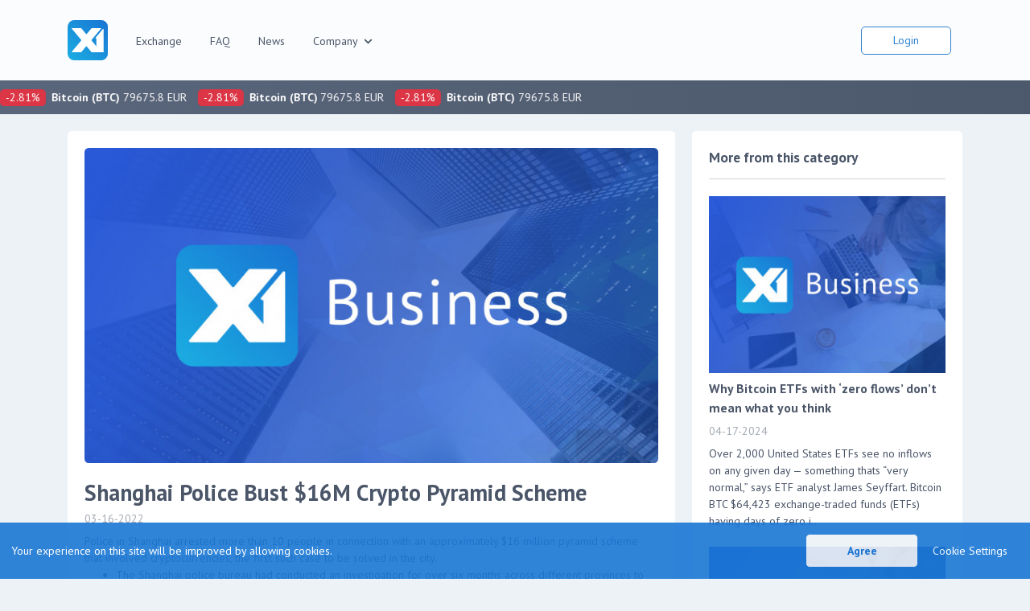

--- FILE ---
content_type: text/html; charset=UTF-8
request_url: https://x1.gr/en/articles/crypto-news16March-769
body_size: 6015
content:
<!DOCTYPE html>
<html lang="en" >
<head>
    <meta charset="UTF-8">
    <meta name="viewport" content="width=device-width, initial-scale=1.0">

    <!-- System properties -->
    <meta name="csrf-token" content="Rk1kxsfRtDjRNLU5BB9lHBLs6FOvaLgdHyLiOKYH">
    <meta name="page-name" content="articles.show">
    <meta name="user-id" content="">
    <meta http-equiv="refresh" content="7200">
    <title>Shanghai Police Bust $16M Crypto Pyramid Scheme | X1</title>
<meta charset="utf-8">
<meta name="viewport" content="width=device-width, initial-scale=1">
<meta name="csrf-token" content="Rk1kxsfRtDjRNLU5BB9lHBLs6FOvaLgdHyLiOKYH">
<link rel="canonical" href="https://x1.gr/en/articles/crypto-news16March-769">
<link rel="alternate" hreflang="en" href="https://x1.gr/en/articles/crypto-news16March-769">
<meta property="og:title" content="Shanghai Police Bust $16M Crypto Pyramid Scheme | X1">
<meta property="og:url" content="https://x1.gr/en/articles/crypto-news16March-769">
<meta property="og:type" content="website">
<meta property="og:site_name" content="X1">
<meta property="og:image" content="https://cdn01.x1.gr/articles/images/5liUEwiWJBHC7Rkft6bOIQIMmfqOKaYFa6GgJF82.jpg">
<meta property="og:image:alt" content="">
<meta name="twitter:card" content="summary">
<meta name="twitter:site" content="@X1">
<meta name="twitter:title" content="Shanghai Police Bust $16M Crypto Pyramid Scheme | X1">
<meta name="twitter:image" content="https://cdn01.x1.gr/articles/images/5liUEwiWJBHC7Rkft6bOIQIMmfqOKaYFa6GgJF82.jpg">
<meta name="twitter:image:alt" content="">
    <!-- State -->
    <script type="text/javascript">
                    window.__TENANT__ = "spark";
        
        
        
            </script>

    
    
    <!-- Fonts -->
    <link rel="preconnect" href="https://fonts.gstatic.com">
    <link href="https://fonts.googleapis.com/css2?family=PT+Sans:wght@400;700&display=swap" rel="stylesheet">
    <link rel="icon" href="https://x1.gr/assets/spark/img/logos/x1.gr.svg">

    <!-- Styles -->
    <link rel="stylesheet" href="https://x1.gr/assets/spark/css/app.css">
    <link rel="stylesheet" href="https://x1.gr/assets/spark/sass/app.css">
    </head>
<body>
    
    
    <div id="app" data-page-name="articles.show" v-bind:class="{ 'overflow-hidden h-screen': ! $store.state.scroll }">
        
    <div class="app-inner">
        <header >
    <nav class="container">

        <div class="nav-inner">
            <a href="https://x1.gr/en">
                <img src="https://x1.gr/assets/spark/img/logos/x1.gr.svg" alt="logo">
            </a>

            
                            <a href="https://x1.gr/en/prices" class="link">
                    Exchange
                </a>
            
            
                            <a href="https://x1.gr/en/faqs" class="link">
                    FAQ
                </a>
            
                            <a href="https://x1.gr/en/articles" class="link">
                    News
                </a>
            
                            <v-dropdown class="dropdown-wrapper"
                    tenant="spark">
                    <template #button>
                        <a href="javascript:;" class="link">
                            Company
                            <svg fill="#4A5568" xmlns="http://www.w3.org/2000/svg" viewBox="0 0 20 20">
                                <path d="M9.293 12.95l.707.707L15.657 8l-1.414-1.414L10 10.828 5.757 6.586 4.343 8z"/>
                            </svg>
                        </a>
                    </template>
                    <template #dropdown>
                        <div>
                                                            <a href="https://x1.gr/en/about-us" class="link">
                                    About us
                                </a>
                            
                                                            <a href="https://x1.gr/en/contact-us" class="link">
                                    Contact us
                            </a>
                            
                                                            <a href="https://x1.gr/en/legal/terms" class="link">
                                    Legal
                                </a>
                                                    </div>
                    </template>
                </v-dropdown>
            
            </div>

        <div class="menu-wrapper">

            
            <div class="mobile-menu">
                <input type="checkbox" id="menu-btn" class="menu-btn">
                <label v-on:click="$store.commit('toggleScroll')"
                    for="menu-btn"
                    class="menu-icon">
                    <span class="nav-icon"></span>
                </label>

                <ul class="menu">
                                            <li>
                            <a href="https://x1.gr/en" class="menu-link">Home</a>
                        </li>
                    
                                            <li>
                            <a href="https://x1.gr/en/prices" class="menu-link">Exchange</a>
                        </li>
                    
                                            <li>
                            <a href="https://x1.gr/en/faqs" class="menu-link">FAQ</a>
                        </li>
                    
                                            <li>
                            <a href="https://x1.gr/en/articles" class="menu-link">News</a>
                        </li>
                    
                                                                        <li>
                                <a href="https://x1.gr/en/login" class="menu-link">Login</a>
                            </li>
                        
                                                            </ul>
            </div>

            
                                                <a href="https://x1.gr/en/login" class="btn btn-login">
                        Login
                    </a>
                
                                    </div>
    </nav>
</header>

    <v-marquee class="flex items-center justify-center w-full h-12 bg-gradient-to-r from-alpha-800 to-alpha-850"
    :duration="100"
    :repeat="3">

            <div class="flex items-center mx-2 text-white whitespace-nowrap">
            <span class="px-1 rounded-md md:px-2  bg-delta-500 ">
                -2.81%
            </span>
            <a href="https://x1.gr/en/buy/BTC-EUR" class="ml-1 font-bold md:ml-2 hover:underline">
                Bitcoin (BTC)
            </a>
            <span class="ml-1">79675.8 EUR</span>
        </div>
    </v-marquee>

            <div class="mb-16">
        <div class="container flex-wrap justify-between md:flex">
            <div class="relative w-full md:flex md:justify-between">
                <div class="self-start w-full px-4 py-4 mt-6 bg-white rounded-md xl:p-6 md:max-w-220 md:mx-auto md:flex-grow md:w-96 article-wrapper">
                    <div class="w-full">
                        <div class="w-full overflow-hidden rounded-md">
                            <img class="object-cover w-full max-h-112" src="https://cdn01.x1.gr/articles/images/5liUEwiWJBHC7Rkft6bOIQIMmfqOKaYFa6GgJF82.jpg" alt="">
                        </div>

                        <div class="flex flex-wrap items-center justify-start w-full mt-4 xl:mt-6 sm:self-start">
                            <h1 class="text-3xl font-bold text-left text-alpha-700">Shanghai Police Bust $16M Crypto Pyramid Scheme</h1>
                            <span class="w-full mt-2 opacity-50 text-alpha-700"><data data-date="2022-03-16 07:22:06" data-format="MM-DD-YYYY">03-16-2022</data></span>
                        </div>
                        <p class="mt-4 text-alpha-700 xl:mt-2"><p>Police in Shanghai arrested more than 10 people in connection with an approximately $16 million pyramid scheme that involved cryptocurrencies, the first such case to be solved in the city.</p>
<ul>
<li>The Shanghai police bureau had conducted an investigation for over six months across different provinces to track down the criminal ring, according to a post on the bureau's official WeChat account.</li>
<li>The suspected criminals set up an online platform in June 2020 that attracted users through membership rewards and the promise of static income, the police said.</li>
<li>Users were asked to exchange their fiat currency for platform tokens to gain membership, but the tokens had no market value and their price was actually controlled by the platform. This combined with the numerous membership rewards and levels encouraged users to keep referring new accounts, the police said.</li>
<li>During the platform's life, 60,000 member accounts were created across 72 levels of hierarchical relationships and membership status, and the scheme involved more than RMB 100 million, the post said.</li>
<li>Among other marketing tricks, the scammers said their platform was a "unicorn" in global blockchain applications and they even organized online and offline lectures to promote the importance of their technology, state-owned Shanghai newspaper The Paper reported.</li>
<li>Despite a crackdown on the industry, crypto scams are still prevalent in China. The Supreme Court formally criminalized illegal fundraising through digital assets in February.</li>
</ul>
<p>&nbsp;</p>
<p>Source: <em><strong><a href="https://www.coindesk.com/policy/2022/03/15/shanghai-police-bust-16m-crypto-pyramid-scheme/">Coindesk</a></strong></em></p></p>
                    </div>
                </div>

                <div class="flex flex-col self-start w-full md:w-96 md:ml-4 xl:ml-6">
                                            <div class="w-full px-4 py-4 mt-6 bg-white rounded-md xl:p-6">
                            <h3 class="pb-4 text-xl font-bold border-b border-opacity-25 text-alpha-700 border-alpha-700">
                                More from this category
                            </h3>

                            <div class="flex flex-col w-full">
                                <a href="https://x1.gr/en/articles/crypto-news17Apr2024-1883" class="flex flex-col mt-4 xl:mt-6">
    <img class="object-cover w-full" src="https://cdn01.x1.gr/articles/thumbs/MGZAd7gkvfyHElamXKpLzQp3bxn0ohFUZcUM91Ac.jpg">
    <h4 class="mt-2 text-lg font-bold text-alpha-700">Why Bitcoin ETFs with ‘zero flows’ don’t mean what you think</h4>
    <span class="w-full mt-2 opacity-50 text-alpha-700"><data data-date="2024-04-17 05:24:49" data-format="MM-DD-YYYY">04-17-2024</data></span>
    <p class="mt-2 text-alpha-700">Over 2,000 United States ETFs see no inflows on any given day — something thats “very normal,” says ETF analyst James Seyffart.
Bitcoin BTC  $64,423 exchange-traded funds (ETFs) having days of zero i...</p>
</a>
<a href="https://x1.gr/en/articles/crypto-news16Apr2024-1881" class="flex flex-col mt-4 xl:mt-6">
    <img class="object-cover w-full" src="https://cdn01.x1.gr/articles/thumbs/1A1Lcb3whdFcNJMPEaCs4kpIOCtk0tDpkgOumegX.jpg">
    <h4 class="mt-2 text-lg font-bold text-alpha-700">Bored Ape NFT floor price hits lowest point in over two and a half years</h4>
    <span class="w-full mt-2 opacity-50 text-alpha-700"><data data-date="2024-04-16 05:33:34" data-format="MM-DD-YYYY">04-16-2024</data></span>
    <p class="mt-2 text-alpha-700">The Bored Ape Yacht Club collection’s floor price is currently at 11.1 ETH, down 90% from its peak during the roaring NFT bull market.
The floor price of Bored Ape Yacht Club (BAYC) nonfungible token...</p>
</a>
<a href="https://x1.gr/en/articles/crypto-news10Apr2024-1874" class="flex flex-col mt-4 xl:mt-6">
    <img class="object-cover w-full" src="https://cdn01.x1.gr/articles/thumbs/rxMKR2Y1AAGfeHCXk10fbuoWmKhqoqzrmrLjtrYF.jpg">
    <h4 class="mt-2 text-lg font-bold text-alpha-700">Australia&#039;s securities regulator appeals loss in Finder Wallet case</h4>
    <span class="w-full mt-2 opacity-50 text-alpha-700"><data data-date="2024-04-11 05:30:56" data-format="MM-DD-YYYY">04-11-2024</data></span>
    <p class="mt-2 text-alpha-700">ASIC argues a federal court judge “erred” in finding that Finder Earn was not a “debenture” — and thus compliant with Australian financial rules.
The Australian Securities and Investments Commission...</p>
</a>
                            </div>
                        </div>
                    
                    <v-prices
        class="px-4 xl:px-6 xl:pt-6 xl:pb-2 pt-4 bg-white rounded-md w-full mt-6"
        :exchange-pairs='[{"baseCurrency":{"id":3,"name":"Bitcoin","symbol":"BTC","decimals":8,"color":"rgba(247, 147, 26, 1)","minDepositAmount":"0.00040000","maxDepositAmount":"1000.00000000","minWithdrawalAmount":"0.00040000","maxWithdrawalAmount":"1000.00000000","marketCap":"379620611007.00","circulatingSupply":"19163837.00","type":"crypto","icon":"https:\/\/x1.gr\/assets\/spark\/img\/currencies\/btc.svg","enableDeposits":false,"enableWithdrawals":false,"active":1},"quoteCurrency":{"id":1,"name":"Euro","symbol":"EUR","decimals":2,"color":null,"minDepositAmount":"10.00000000","maxDepositAmount":"2000000.00000000","minWithdrawalAmount":"50.00000000","maxWithdrawalAmount":"2000000.00000000","marketCap":null,"circulatingSupply":null,"type":"fiat","icon":"https:\/\/x1.gr\/assets\/spark\/img\/currencies\/eur.svg","enableDeposits":false,"enableWithdrawals":false,"active":1},"id":1,"symbol":"BTC-EUR","ask":"79672.100000000000000000000000","preferenceAsk":null,"bid":"79654.000000000000000000000000","minBuyAmount":"99999999.00000000","maxBuyAmount":"10.00000000","minSellAmount":"99999999.00000000","maxSellAmount":"10.00000000","decimals":2,"changeSinceYesterday":"-2.80","buyUrl":"https:\/\/x1.gr\/en\/buy\/BTC-EUR","sellUrl":"https:\/\/x1.gr\/en\/sell\/BTC-EUR"}]'
        title="Cryptocurrency prices">
    </v-prices>
                </div>
            </div>
        </div>
    </div>

        <footer >
    <div class="container">
                    <div class="footer-col">
                <a href="https://x1.gr/en">
                    <img src="https://x1.gr/assets/spark/img/logos/x1.gr.svg" alt="logo">
                </a>
                <p>X1 makes buying, selling, storing, and transferring bitcoin, ethereum, litecoin, and other virtual currencies simple and accessible for everyone.</p>
            </div>
                            <div class="footer-col">
                    <div>
                        <h4>Company</h4>
                        <a href="https://x1.gr/en/about-us"
    class="link" >
    About us
</a>
<a href="https://x1.gr/en/legal/terms"
    class="link" >
    Terms of Use
</a>
<a href="https://x1.gr/en/legal/privacy-policy"
    class="link" >
    Privacy and Cookies Policy
</a>
<a href="https://x1.gr/en/bonus-system"
    class="link" >
    Bonus System
</a>
<a href="https://x1.gr/en/legal/refund-policy"
    class="link" >
    Refund Policy
</a>
<a href="https://x1.gr/en/legal/risk-warning"
    class="link" >
    Risk Warning
</a>
<a href="https://x1.gr/en/legal/aml-policy"
    class="link" >
    AML/CTF Policy
</a>
<a href="https://x1.gr/en/legal/risk-appetite"
    class="link" >
    Risk Appetite
</a>
<a href="https://x1.gr/en/legal/fee-schedule"
    class="link" >
    Fee Schedule
</a>
                    </div>
                </div>
                        
                            <div class="footer-col">
                    <div>
                        <h4>Guide</h4>
                        <a href="https://x1.gr/en/learn/what-is-cryptocurrency"
    class="link" >
    What is cryptocurrency
</a>
<a href="https://x1.gr/en/learn/what-is-a-cryptowallet"
    class="link" >
    What is a crypto wallet?
</a>
<a href="https://x1.gr/en/learn/what-is-bitcoin"
    class="link" >
    Bitcoin (BTC)
</a>
<a href="https://x1.gr/en/learn/what-is-ethereum"
    class="link" >
    Ethereum (ETH)
</a>
<a href="https://x1.gr/en/learn/what-is-bitcoin-cash"
    class="link" >
    Bitcoin Cash (BCH)
</a>
<a href="https://x1.gr/en/learn/what-is-litecoin"
    class="link" >
    Litecoin (LTC)
</a>
<a href="https://x1.gr/en/learn/what-is-chainlink"
    class="link" >
    Chainlink (LINK)
</a>
<a href="https://x1.gr/en/learn/what-is-tether"
    class="link" >
    Tether (USDT)
</a>
<a href="https://x1.gr/en/learn/what-is-usd-coin"
    class="link" >
    USD Coin (USDC)
</a>
<a href="https://x1.gr/en/learn/what-is-dogecoin"
    class="link" >
    Dogecoin (DOGE)
</a>
<a href="https://x1.gr/en/learn/what-is-uniswap"
    class="link" >
    Uniswap (UNI)
</a>
<a href="https://x1.gr/en/learn/what-is-shiba"
    class="link" >
    Shiba Inu (SHIB)
</a>
<a href="https://x1.gr/en/learn/what-is-cardano"
    class="link" >
    Cardano (ADA)
</a>
<a href="https://x1.gr/en/learn/what-is-tron"
    class="link" >
    Tron (TRX)
</a>
<a href="https://x1.gr/en/learn/what-is-binance-usd"
    class="link" >
    Binance USD (BUSD)
</a>
<a href="https://x1.gr/en/learn/what-is-binance-coin"
    class="link" >
    Binance Coin (BNB)
</a>
<a href="https://x1.gr/en/learn/what-is-binance-zcash"
    class="link" >
    ZCash (ZEC)
</a>
<a href="https://x1.gr/en/learn/what-is-basic-attention-token"
    class="link" >
    Basic Attention Token (BAT)
</a>
<a href="https://x1.gr/en/learn/what-is-tflow"
    class="link" >
    TFLOW
</a>
                    </div>
                </div>
                        
                            <div class="footer-col">
                    <div>
                        <h4>Get in touch</h4>
                        <a href="https://x1.gr/en/contact-us"
    class="link" >
    Contact us
</a>
<a href="https://x1.gr/en/faqs"
    class="link" >
    Frequently Asked Questions
</a>
<a href="https://x1.gr/en/corporate-account"
    class="link" >
    Corporate Account
</a>
                    </div>
                </div>
            
                            <div class="footer-col">
                    <div>
                        <h4>Social media</h4>
                        <a href="https://www.facebook.com/X1Greece"
    class="link"  target="_blank" >
    Facebook
</a>
<a href="https://twitter.com/X1Greece"
    class="link"  target="_blank" >
    Twitter
</a>
<a href="https://www.instagram.com/x1greece/?utm_medium=copy_link"
    class="link"  target="_blank" >
    Instagram
</a>
                    </div>
                </div>
                    
                    <div class="footer-row  border-add ">
                <p>
                    X1  is operated by PREMIERE MEDIA COMMERCE LTD., 66 Vitosha Blvd., fl. 4, Sofia, 1463, Bulgaria, Registration Number: 206149841.
Transitional operator until 31 December 2025: X Vienas UAB, Žalgirio av. 90-100, Vilnius, Lithuania, Code 305937631.

Legal Entity Verification:
This website and service are subject to corporate verification for the company:
PREMIERE MEDIA COMMERCE LTD.
<a href="https://www.fsc.bg/registri-i-spravki/registar-po-paragraf-5-al-3-ot-zakona-za-pazarite-na-kriptoaktivi/" class="font-bold underline" target="_blank">Registrered</a> in Bulgaria under number 206149841.
Registered address: 66 Vitosha Blvd., fl. 4, Sofia, 1463, Bulgaria.
                </p>

                <div>
                    <div class="payment-methods-wrapper">
                        <img src="https://x1.gr/assets/spark/img/visa.svg" alt="">
                        <img src="https://x1.gr/assets/spark/img/mastercard.svg" alt="">
                        <img src="https://x1.gr/assets/spark/img/pci-dss.svg" alt="">
                        <img src="https://x1.gr/assets/spark/img/sepa.svg" alt="">
                    </div>

                    <p>
                        Copyright &copy; Premiere Media Commerce Ltd. 2026 All rights reserved
                    </p>
                </div>
            </div>
            </div>
</footer>
    </div>


        <v-alert
            v-if="$store.state.alert.message"
            tenant="spark"
            v-bind:type="$store.state.alert.type"
            v-bind:message="$store.state.alert.message"
            timeout="10000"
            v-on:close="$store.commit('setAlert', { type: '', message: '' })">
        </v-alert>

        
                    <v-cookie-consent
        tenant="spark"
        submit-url="https://x1.gr/en/cookies"
        notice-content="Your experience on this site will be improved by allowing cookies."
        agree-button="Agree"
        settings-button="Cookie Settings"
        modal-title="Privacy Settings"
        modal-content="We use cookies and similar technologies that are necessary to operate the website.Additional cookies are only used with your consent. We use the additional cookies to perform analyses of website usage and to check marketing measures for their efficiency. These analyses are carried out to provide you with a better user experience on the website. You are free to give, deny, or withdraw your consent at any time by using the &quot;cookie settings&quot; link at the bottom of each page. You can consent to our use of cookies by clicking &quot;Save&quot;."
        save-button="Save"
        necessary-title="Necessary"
        necessary-description="* Required to run the website"
        analyses-title="Analytical"
        analyses-first-description="* Monitoring website usage and optimizing the user experience"
        analyses-second-description="* Evaluation of marketing actions"
    />
                        </div>

    <!-- Scripts -->
    <div id="scripts">
                <script src="/assets/js/manifest.js?id=3c768977c2574a34506e" defer></script>
        <script src="/assets/js/vendor.js?id=a8ee0a5b42f2a92c1385" defer></script>
        <script src="/assets/js/app.js?id=f6172134a274503d3b3f" defer></script>
                    </div>

    
    
<script defer src="https://static.cloudflareinsights.com/beacon.min.js/vcd15cbe7772f49c399c6a5babf22c1241717689176015" integrity="sha512-ZpsOmlRQV6y907TI0dKBHq9Md29nnaEIPlkf84rnaERnq6zvWvPUqr2ft8M1aS28oN72PdrCzSjY4U6VaAw1EQ==" data-cf-beacon='{"version":"2024.11.0","token":"64acd50e92ba457fb92e232d936faf9d","r":1,"server_timing":{"name":{"cfCacheStatus":true,"cfEdge":true,"cfExtPri":true,"cfL4":true,"cfOrigin":true,"cfSpeedBrain":true},"location_startswith":null}}' crossorigin="anonymous"></script>
</body>
</html>


--- FILE ---
content_type: text/css
request_url: https://x1.gr/assets/spark/sass/app.css
body_size: 8254
content:
article,aside,details,figcaption,figure,footer,header,hgroup,menu,nav,section{display:block}ol,ul{list-style:none}blockquote,q{quotes:none}blockquote:after,blockquote:before,q:after,q:before{content:"";content:none}table{border-collapse:collapse;border-spacing:0}.vue-slider-disabled{opacity:.5;cursor:not-allowed}.vue-slider-rail{background-color:#ccc;border-radius:15px}.vue-slider-process{background-color:#3498db;border-radius:15px}.vue-slider-mark{z-index:4}.vue-slider-mark:first-child .vue-slider-mark-step,.vue-slider-mark:last-child .vue-slider-mark-step{display:none}.vue-slider-mark-step{width:100%;height:100%;border-radius:50%;background-color:rgba(0,0,0,.16)}.vue-slider-mark-label{font-size:14px;white-space:nowrap}.vue-slider-dot-handle{cursor:pointer;width:100%;height:100%;border-radius:50%;background-color:#fff;box-sizing:border-box;box-shadow:.5px .5px 2px 1px rgba(0,0,0,.32)}.vue-slider-dot-handle-focus{box-shadow:0 0 1px 2px rgba(52,152,219,.36)}.vue-slider-dot-handle-disabled{cursor:not-allowed;background-color:#ccc}.vue-slider-dot-tooltip-inner{font-size:14px;white-space:nowrap;padding:2px 5px;min-width:20px;text-align:center;color:#fff;border-radius:5px;border-color:#3498db;background-color:#3498db;box-sizing:content-box}.vue-slider-dot-tooltip-inner:after{content:"";position:absolute}.vue-slider-dot-tooltip-inner-top:after{top:100%;left:50%;transform:translate(-50%);height:0;width:0;border:5px solid transparent;border-top-color:inherit}.vue-slider-dot-tooltip-inner-bottom:after{bottom:100%;left:50%;transform:translate(-50%);height:0;width:0;border:5px solid transparent;border-bottom-color:inherit}.vue-slider-dot-tooltip-inner-left:after{left:100%;top:50%;transform:translateY(-50%);height:0;width:0;border:5px solid transparent;border-left-color:inherit}.vue-slider-dot-tooltip-inner-right:after{right:100%;top:50%;transform:translateY(-50%);height:0;width:0;border:5px solid transparent;border-right-color:inherit}.vue-slider-dot-tooltip-wrapper{opacity:0;transition:all .3s}.vue-slider-dot-tooltip-wrapper-show{opacity:1}.vue-slider .vue-slider-rail .vue-slider-process{background-color:#cad1d6}.vue-slider .vue-slider-rail .vue-slider-marks{background-color:#edf2f7}.vue-slider .vue-slider-rail .vue-slider-marks .vue-slider-mark{height:8px!important;width:8px!important}.vue-slider .vue-slider-rail .vue-slider-marks .vue-slider-mark:first-child .vue-slider-mark-step,.vue-slider .vue-slider-rail .vue-slider-marks .vue-slider-mark:last-child .vue-slider-mark-step{display:block!important}.vue-slider .vue-slider-rail .vue-slider-marks .vue-slider-mark .vue-slider-mark-step{background-color:#cad1d6}.vue-slider .vue-slider-rail .vue-slider-dot .vue-slider-dot-handle,.vue-slider .vue-slider-rail .vue-slider-dot .vue-slider-dot-tooltip .vue-slider-dot-tooltip-inner{background-color:#5a667b}.vue-slider .vue-slider-rail .vue-slider-dot .vue-slider-dot-tooltip .vue-slider-dot-tooltip-inner:after{border-top-color:#5a667b}html{font-size:14px;box-sizing:border-box;background:#edf2f7;font-family:PT Sans,sans-serif}input::-webkit-inner-spin-button,input::-webkit-outer-spin-button{-webkit-appearance:none;margin:0}input[type=number]{-moz-appearance:textfield}.container{width:100%;max-width:1140px;padding-left:14px;padding-right:14px;margin-left:auto;margin-right:auto}.btn{display:inline-flex;align-items:center;justify-content:center;transition:all .3s ease-in-out;border-radius:5px}.btn-primary{font-weight:700;color:#fff;background-color:#1977d4}.action-btn:hover svg{filter:brightness(0) invert(1)}.custom-input{width:100%;height:42px;padding:0 14px;border-radius:5px;outline:none;background-color:#edf2f7}.custom-input#card_number{border-top-right-radius:0;border-bottom-right-radius:0}.input-wrapper input{border-top-left-radius:5px;border-bottom-left-radius:5px}.custom-checkbox{position:absolute;overflow:visible;opacity:0;z-index:-1}.custom-checkbox:checked~.label-checkbox:after{border-radius:5px;background-color:#edf2f7;background:url(../img/tick.svg);background-repeat:no-repeat;background-position:50%}.loader div{-webkit-animation:loader 1.2s cubic-bezier(.5,0,.5,1) infinite;animation:loader 1.2s cubic-bezier(.5,0,.5,1) infinite;border:8px solid transparent;border-top-color:#1977d4}.loader div:first-child{-webkit-animation-delay:-.45s;animation-delay:-.45s}.loader div:nth-child(2){-webkit-animation-delay:-.3s;animation-delay:-.3s}.loader div:nth-child(3){-webkit-animation-delay:-.15s;animation-delay:-.15s}@-webkit-keyframes loader{0%{transform:rotate(0deg)}to{transform:rotate(1turn)}}@keyframes loader{0%{transform:rotate(0deg)}to{transform:rotate(1turn)}}.desaturate{filter:gray;filter:grayscale(1)}#app[data-page-name=home] header{background:#fff}#app[data-page-name="orders.create"] select{-webkit-appearance:none;-moz-appearance:none;text-indent:1px;text-overflow:"";background:url(../img/chevron-down-solid.svg) no-repeat;background-position:right 14px top 15px;background-size:12px 12px;background-color:#edf2f7}.desktop-bonus-banner{display:none}.vue-tooltip{z-index:20!important}.actions-btn-wrapper{max-height:210px;overflow-y:auto;width:-webkit-max-content;width:-moz-max-content;width:max-content}#app .personal-kyc-form{align-items:center;border-radius:10px;background-color:#fff}#app .personal-kyc-form,#app .personal-kyc-form .form-group-outer{display:flex;flex-direction:column;width:100%}#app .personal-kyc-form .form-group-outer:first-of-type .form-group{margin-top:0}#app .personal-kyc-form .form-group-outer .form-group{margin-top:14px}#app .personal-kyc-form .form-group-outer .form-group label{margin-bottom:7px;color:#3a4750;display:block}#app .personal-kyc-form .form-group-outer .form-group input{color:#4a5568;border:1px solid rgba(74,85,104,.05)}#app .personal-kyc-form .form-group-outer .form-group select{width:100%;height:42px;outline:none;-webkit-appearance:none;-moz-appearance:none;text-indent:1px;text-overflow:"";cursor:pointer;background:url(../img/chevron-down-solid.svg) no-repeat;background-position:right 10px top 52%;background-size:12px 12px;background-color:#edf2f7;border-radius:5px;padding:0 28px 0 14px;color:#4a5568;border:1px solid rgba(74,85,104,.05)}#app .personal-kyc-form .form-group{width:100%;margin-top:14px;display:flex;flex-direction:column;justify-content:flex-start;align-items:flex-start}#app .personal-kyc-form .form-group .checkbox-wrapper{position:relative;display:flex;align-items:center}#app .personal-kyc-form .form-group .checkbox-wrapper .label-checkbox{color:#4a5568;margin:4px 0 0 21px}#app .personal-kyc-form .submit-btn-wrapper{width:100%;margin-top:14px;display:flex;align-items:center;justify-content:center}#app .personal-kyc-form .submit-btn-wrapper .btn-primary{width:100%;height:42px}#app .personal-kyc-form .submit-btn-wrapper .btn-primary:hover{background-color:#1babe1}#app .layout-minimal{display:flex;flex-direction:column;align-items:center;justify-content:center;min-height:100vh;padding:0 14px;background:radial-gradient(50% 50% at 50% 50%,rgba(237,242,247,0) 51.56%,#edf2f7 99.99%,#edf2f7 100%),url(../img/bg-pattern.png);background-position:50%;background-repeat:no-repeat}#app .layout-minimal a img{margin:0 auto}#app .layout-minimal .layout-minimal-inner{width:100%;max-width:365px;margin-top:21px;background:#fff;padding:21px;border-radius:7px;background-clip:padding-box;box-shadow:0 20px 25px -5px rgba(0,0,0,.1),0 10px 10px -5px rgba(0,0,0,.04)}#app .layout-minimal .layout-minimal-inner .title-wrapper{display:flex;flex-wrap:wrap;align-items:center;justify-content:center;width:100%;padding-bottom:17px;border-bottom:1px solid rgba(0,0,0,.25)}#app .layout-minimal .layout-minimal-inner .title-wrapper h2{width:100%;font-size:16px;font-weight:700;text-align:center;color:#4a5568}#app .layout-minimal .layout-minimal-inner .login-form .form-group{display:flex;flex-wrap:wrap;width:100%;margin-top:14px}#app .layout-minimal .layout-minimal-inner .login-form .form-group input{margin-top:7px}#app .layout-minimal .layout-minimal-inner .login-form .checkbox-wrapper{display:flex;flex-wrap:wrap;justify-content:space-between;width:100%;margin-top:14px}#app .layout-minimal .layout-minimal-inner .login-form .checkbox-wrapper .checkbox-wrapper-inner{position:relative;display:flex;align-items:center}#app .layout-minimal .layout-minimal-inner .login-form .checkbox-wrapper .checkbox-wrapper-inner .label-checkbox{margin:3px 0 3px 21px;color:#4a5568}#app .layout-minimal .layout-minimal-inner .login-form .checkbox-wrapper a{margin:3px 0;font-weight:700;color:#4a5568}#app .layout-minimal .layout-minimal-inner .login-form .checkbox-wrapper a:hover{text-decoration:underline}#app .layout-minimal .layout-minimal-inner .login-form .submit-btn-wrapper{width:100%;padding-bottom:14px;margin-top:14px;border-bottom:1px solid rgba(0,0,0,.25)}#app .layout-minimal .layout-minimal-inner .login-form .submit-btn-wrapper button{width:100%;height:42px}#app .layout-minimal .layout-minimal-inner .login-form .submit-btn-wrapper button:hover{background-color:#1babe1}#app .layout-minimal .layout-minimal-inner .register-btn-wrapper{display:flex;flex-wrap:wrap;align-items:center;justify-content:center;width:100%;padding:21px 21px 0}#app .layout-minimal .layout-minimal-inner .register-btn-wrapper p{color:#4a5568}#app .layout-minimal .layout-minimal-inner .register-btn-wrapper a{margin-left:3px;font-weight:700;color:#4a5568}#app .layout-minimal .layout-minimal-inner .register-btn-wrapper a:hover{text-decoration:underline}#app .layout-minimal .layout-minimal-inner .register-form .form-group{display:flex;flex-wrap:wrap;align-items:center;width:100%;margin-top:14px}#app .layout-minimal .layout-minimal-inner .register-form .form-group .custom-input{margin-top:7px}#app .layout-minimal .layout-minimal-inner .register-form .form-group .checkbox-wrapper{position:relative;display:flex;align-items:center}#app .layout-minimal .layout-minimal-inner .register-form .form-group .checkbox-wrapper .label-checkbox{margin:3px 0 3px 21px}#app .layout-minimal .layout-minimal-inner .register-form .form-group a{text-decoration:underline;color:#4a5568;margin:3px 0 3px 3px}#app .layout-minimal .layout-minimal-inner .register-form .agreement-error-wrapper{display:inline-block;margin-top:7px}#app .layout-minimal .layout-minimal-inner .register-form .submit-btn-wrapper{width:100%;padding-bottom:14px;margin-top:14px;border-bottom:1px solid rgba(0,0,0,.25)}#app .layout-minimal .layout-minimal-inner .register-form .submit-btn-wrapper button{width:100%;height:42px}#app .layout-minimal .layout-minimal-inner .register-form .submit-btn-wrapper button:hover{background-color:#1babe1}#app .layout-minimal .layout-minimal-inner .login-btn-wrapper{display:flex;flex-wrap:wrap;align-items:center;justify-content:center;width:100%;padding:21px 0 0}#app .layout-minimal .layout-minimal-inner .login-btn-wrapper p{color:#4a5568}#app .layout-minimal .layout-minimal-inner .login-btn-wrapper a{font-weight:700;color:#4a5568;margin-left:3px}#app .layout-minimal .layout-minimal-inner .login-btn-wrapper a:hover{text-decoration:underline}#app .layout-minimal .layout-minimal-inner .login-btn-wrapper a.corporate-acc-btn,#app .layout-minimal .layout-minimal-inner .login-btn-wrapper a.personal-acc-btn{font-size:20px;color:#1977d4;margin:0}#app .layout-minimal .layout-minimal-inner .forgot-password-form .form-group{display:flex;flex-wrap:wrap;width:100%;margin-top:14px}#app .layout-minimal .layout-minimal-inner .forgot-password-form .form-group .custom-input{margin-top:7px}#app .layout-minimal .layout-minimal-inner .forgot-password-form .submit-btn-wrapper{width:100%;margin-top:14px}#app .layout-minimal .layout-minimal-inner .forgot-password-form .submit-btn-wrapper button{width:100%;height:42px}#app .layout-minimal .layout-minimal-inner .forgot-password-form .submit-btn-wrapper button:hover{background-color:#1babe1}#app .layout-minimal .layout-minimal-inner .reset-password-form .form-group{display:flex;flex-wrap:wrap;align-items:center;width:100%;margin-top:14px}#app .layout-minimal .layout-minimal-inner .reset-password-form .form-group .custom-input{margin-top:7px}#app .layout-minimal .layout-minimal-inner .reset-password-form .submit-btn-wrapper{width:100%;margin-top:14px}#app .layout-minimal .layout-minimal-inner .reset-password-form .submit-btn-wrapper button{width:100%;height:42px}#app .layout-minimal .layout-minimal-inner .reset-password-form .submit-btn-wrapper button:hover{background-color:#1babe1}#app .layout-minimal .layout-minimal-inner .confirm-password-form .form-group{display:flex;flex-wrap:wrap;width:100%;margin-top:14px}#app .layout-minimal .layout-minimal-inner .confirm-password-form .form-group .custom-input{margin-top:7px}#app .layout-minimal .layout-minimal-inner .confirm-password-form .submit-btn-wrapper{width:100%;margin-top:14px}#app .layout-minimal .layout-minimal-inner .confirm-password-form .submit-btn-wrapper button{width:100%;height:42px}#app .layout-minimal .layout-minimal-inner .confirm-password-form .submit-btn-wrapper button:hover{background-color:#1babe1}#app .layout-minimal .layout-minimal-inner .change-password-form .form-group{display:flex;flex-wrap:wrap;align-items:center;width:100%;margin-top:14px}#app .layout-minimal .layout-minimal-inner .change-password-form .form-group .custom-input{margin-top:7px}#app .layout-minimal .layout-minimal-inner .change-password-form .change-password-timeout-wrapper{margin:14px 0;color:#4a5568}#app .layout-minimal .layout-minimal-inner .change-password-form .submit-btn-wrapper{width:100%;margin-top:14px}#app .layout-minimal .layout-minimal-inner .change-password-form .submit-btn-wrapper button{width:100%;height:42px}#app .layout-minimal .layout-minimal-inner .change-password-form .submit-btn-wrapper button:hover{background-color:#1babe1}#app .layout-minimal .layout-minimal-inner .set-password-form .form-group{display:flex;flex-wrap:wrap;align-items:center;width:100%;margin-top:14px}#app .layout-minimal .layout-minimal-inner .set-password-form .form-group .custom-input{margin-top:7px}#app .layout-minimal .layout-minimal-inner .set-password-form .set-password-content-wrapper{margin:14px 0;color:#4a5568}#app .layout-minimal .layout-minimal-inner .set-password-form .submit-btn-wrapper{width:100%;margin-top:14px}#app .layout-minimal .layout-minimal-inner .set-password-form .submit-btn-wrapper button{width:100%;height:42px}#app .layout-minimal .layout-minimal-inner .set-password-form .submit-btn-wrapper button:hover{background-color:#1babe1}#app .layout-minimal .layout-minimal-inner .verify-code-form{width:100%;padding-top:14px}#app .layout-minimal .layout-minimal-inner .verify-code-form .form-group{display:flex;flex-wrap:wrap;width:100%}#app .layout-minimal .layout-minimal-inner .verify-code-form .form-group label{display:inline-block;color:#3a4750}#app .layout-minimal .layout-minimal-inner .verify-code-form .form-group .custom-input{margin-top:7px}#app .layout-minimal .layout-minimal-inner .verify-code-form p{margin-top:14px;color:#4a5568}#app .layout-minimal .layout-minimal-inner .verify-code-form .submit-btn-wrapper{width:100%;margin-top:14px}#app .layout-minimal .layout-minimal-inner .verify-code-form .submit-btn-wrapper .btn-primary{width:100%;height:42px}#app .layout-minimal .layout-minimal-inner .verify-code-form .submit-btn-wrapper .btn-primary:hover{background-color:#1babe1}#app .layout-minimal .layout-minimal-inner .logout-btn{width:100%;height:42px;margin-top:14px;color:#fff;background-color:#718096}#app .layout-minimal .layout-minimal-inner .logout-btn:hover{background-color:#1babe1}.app-inner{display:flex;flex-direction:column;min-height:100vh}.app-inner header{background:#fbfcfd}.app-inner header nav{justify-content:space-between;padding:25px 14px}.app-inner header nav,.app-inner header nav .nav-inner{display:flex;align-items:center}.app-inner header nav .nav-inner .link{display:none;margin-top:3px;margin-left:14px}.app-inner header nav .nav-inner .locale-wrapper{position:relative;display:flex;align-items:center;justify-content:center;margin-left:14px;width:55px;height:40px}.app-inner header nav .nav-inner .locale-wrapper .btn-locale-selected{display:flex;align-items:center;justify-content:center;overflow:hidden;font-weight:700;color:#4a5568;transition:all .3s ease-in-out;margin-top:3px;width:27px}.app-inner header nav .nav-inner .locale-wrapper .btn-locale-selected:hover{text-decoration:underline}.app-inner header nav .nav-inner .locale-wrapper svg{width:17px;height:17px;cursor:pointer;margin-top:4px}.app-inner header nav .nav-inner .locale-wrapper .options{display:flex;flex-direction:column;justify-content:center;width:68px;border:1px solid #cad1d6;position:absolute;top:35px;z-index:40;min-width:100%;overflow:hidden;background:#fff;border-radius:6px}.app-inner header nav .nav-inner .locale-wrapper .options div{padding:0 14px 7px}.app-inner header nav .nav-inner .locale-wrapper .options div .btn-locale{position:relative;display:flex;align-items:center;justify-content:center;margin:7px auto 0;font-weight:700;transition:all .3s ease-in-out;color:#4a5568;height:27px;width:27px}.app-inner header nav .nav-inner .locale-wrapper .options div .btn-locale:hover{text-decoration:underline}.app-inner header nav .nav-inner .dropdown-wrapper{display:none;position:relative;align-items:center;justify-content:center}.app-inner header nav .nav-inner .dropdown-wrapper .link{position:relative;margin:3px 0 0 14px;cursor:pointer;-webkit-user-select:none;-moz-user-select:none;-ms-user-select:none;user-select:none}.app-inner header nav .nav-inner .dropdown-wrapper .link svg{width:17px;height:17px;margin:2px 0 0 4px}.app-inner header nav .nav-inner .dropdown-wrapper .options{position:absolute;z-index:10;min-width:100%;overflow:hidden;background-color:#fff;border-radius:6px;top:25px;left:0;display:flex;flex-direction:column;justify-content:center;border:1px solid #cad1d6;padding:0 14px 7px}.app-inner header nav .nav-inner .dropdown-wrapper .options div{display:flex;flex-direction:column;background-color:#fff}.app-inner header nav .nav-inner .dropdown-wrapper .options div .link{margin:7px 0 0;white-space:nowrap}.app-inner header nav .menu-wrapper{display:flex;align-items:center}.app-inner header nav .menu-wrapper .mobile-menu{width:31px}.app-inner header nav .menu-wrapper .mobile-menu .menu{position:absolute;left:0;top:90px;clear:both;z-index:30;width:100%;padding:0;margin:0;overflow:hidden;list-style-type:none;background:#fff;height:0;transition:height .2s ease-out}.app-inner header nav .menu-wrapper .mobile-menu .menu li{display:flex;justify-content:center;padding:21px}.app-inner header nav .menu-wrapper .mobile-menu .menu li .menu-link{font-weight:700;text-align:center;transition:all .3s ease-in-out;font-size:18px;color:#4a5568}.app-inner header nav .menu-wrapper .mobile-menu .menu li .menu-link:hover{color:#1babe1}.app-inner header nav .menu-wrapper .mobile-menu .menu-btn{display:none}.app-inner header nav .menu-wrapper .mobile-menu .menu-btn:checked~.menu{height:calc(100vh - 90px);overflow-y:scroll}.app-inner header nav .menu-wrapper .mobile-menu .menu-btn:checked~.menu-icon .nav-icon{background:transparent}.app-inner header nav .menu-wrapper .mobile-menu .menu-btn:checked~.menu-icon .nav-icon:before{transform:rotate(-45deg);top:0}.app-inner header nav .menu-wrapper .mobile-menu .menu-btn:checked~.menu-icon .nav-icon:after{transform:rotate(45deg);top:0}.app-inner header nav .menu-wrapper .mobile-menu .menu-icon{position:relative;display:block;height:21px;cursor:pointer;padding-top:7px;-webkit-user-select:none;-moz-user-select:none;-ms-user-select:none;user-select:none}.app-inner header nav .menu-wrapper .mobile-menu .menu-icon .nav-icon{position:relative;display:block;width:31px;background-color:#3182ce}.app-inner header nav .menu-wrapper .desktop-menu{display:none;align-items:center}.app-inner header nav .menu-wrapper .desktop-menu .desktop-menu-inner{margin-right:14px}.app-inner header nav .menu-wrapper .desktop-menu .desktop-menu-inner div .link{font-weight:700}.app-inner header nav .menu-wrapper .desktop-menu .desktop-menu-inner div .link:not(:first-child){margin-left:10px}.app-inner header nav .menu-wrapper .desktop-menu .desktop-menu-inner div .dropdown-wrapper-outer{display:inline-block}.app-inner header nav .menu-wrapper .desktop-menu .desktop-menu-inner div .dropdown-wrapper-outer .dropdown-wrapper{display:none;position:relative;align-items:center;justify-content:center}.app-inner header nav .menu-wrapper .desktop-menu .desktop-menu-inner div .dropdown-wrapper-outer .dropdown-wrapper .link{display:none;position:relative;-webkit-user-select:none;-moz-user-select:none;-ms-user-select:none;user-select:none;margin-left:10px}.app-inner header nav .menu-wrapper .desktop-menu .desktop-menu-inner div .dropdown-wrapper-outer .dropdown-wrapper .link svg{width:17px;height:17px;margin:2px 0 0 3px}.app-inner header nav .menu-wrapper .desktop-menu .desktop-menu-inner div .dropdown-wrapper-outer .dropdown-wrapper .options{position:absolute;z-index:10;min-width:100%;overflow:hidden;background-color:#fff;border:1px solid #4a5568;border-radius:6px;top:22px;left:0;display:flex;flex-direction:column;justify-content:center;padding:0 14px 7px}.app-inner header nav .menu-wrapper .desktop-menu .desktop-menu-inner div .dropdown-wrapper-outer .dropdown-wrapper .options div{display:flex;flex-direction:column;background-color:#fff}.app-inner header nav .menu-wrapper .desktop-menu .desktop-menu-inner div .dropdown-wrapper-outer .dropdown-wrapper .options div .link{font-weight:400;margin:7px 0 0;white-space:nowrap}.app-inner header nav .menu-wrapper .desktop-menu .desktop-menu-inner .user-email-container{text-align:right}.app-inner header nav .menu-wrapper .desktop-menu .desktop-menu-inner .user-email-container a{font-weight:400}.app-inner header nav .menu-wrapper .desktop-menu .btn-logout{display:none;width:112px;height:35px;background-color:#fff;border:1px solid #4a5568}.app-inner header nav .menu-wrapper .desktop-menu .btn-logout:hover{color:#fff;background-color:#4a5568}.app-inner header nav .menu-wrapper .btn-login{display:none;width:112px;height:35px;margin-right:14px;background-color:#fff;color:#3182ce;border:1px solid #3182ce}.app-inner header nav .menu-wrapper .btn-login:hover{color:#fff;background-color:#3182ce}.app-inner header nav .menu-wrapper .btn-signup{display:none;width:112px;height:35px;font-weight:400;border:1px solid #3182ce}.app-inner header nav .menu-wrapper .btn-signup:hover{color:#3182ce;background-color:#fff}.app-inner .main{display:flex;flex-direction:column;justify-content:space-between;width:100%}.app-inner .main .intro-section{width:100%;background:#fff}.app-inner .main .intro-section .intro-section-inner{background-image:url(../img/chart-bg.svg);background-repeat:no-repeat;background-position:right 0 bottom 100px;background-size:cover}.app-inner .main .intro-section .intro-section-inner .container{display:flex;flex-direction:column;justify-content:space-between;width:100%;padding:0}.app-inner .main .intro-section .intro-section-inner .container .billboard{order:1;width:100%;display:flex;flex-direction:column}.app-inner .main .intro-section .intro-section-inner .container .billboard h1{padding:0 14px;margin-top:21px;font-size:32px;font-weight:700;text-align:center;color:#4a5568;line-height:35px;order:2}.app-inner .main .intro-section .intro-section-inner .container .billboard h1 span{display:block;color:#3182ce}.app-inner .main .intro-section .intro-section-inner .container .billboard p{width:100%;max-width:450px;padding:0 14px;margin:14px auto 0;text-align:center;color:#718096;font-size:18px;order:3}.app-inner .main .intro-section .intro-section-inner .container .billboard form{order:1;width:100%;padding:14px 14px 0}.app-inner .main .intro-section .intro-section-inner .container .billboard form h2{width:100%;padding:0 14px;font-size:26px;font-weight:700;text-align:center;color:#4a5568;line-height:30px}.app-inner .main .intro-section .intro-section-inner .container .billboard form div{display:flex;flex-direction:column;align-items:center;justify-content:center}.app-inner .main .intro-section .intro-section-inner .container .billboard form div input{width:100%;height:42px;max-width:450px;margin-top:14px;padding:0 14px;border-radius:5px;outline:none;border:1px solid #dbe2e7}.app-inner .main .intro-section .intro-section-inner .container .billboard form div button{width:100%;font-weight:400;margin-top:14px;height:42px}.app-inner .main .intro-section .intro-section-inner .container .billboard form div button:hover{background-color:#1babe1}.app-inner .main .intro-section .intro-section-inner .container .billboard .currency-wrapper{display:flex;flex-direction:column;padding:0 14px;margin-top:42px;order:3}.app-inner .main .intro-section .intro-section-inner .container .billboard .currency-wrapper .currency-wrapper-inner{display:flex;justify-content:center;width:100%}.app-inner .main .intro-section .intro-section-inner .container .billboard .currency-wrapper .currency-wrapper-inner div{margin:0 5px;width:15%;max-width:56px}.app-inner .main .intro-section .intro-section-inner .container .billboard .currency-wrapper .currency-wrapper-inner div img{width:100%}.app-inner .main .intro-section .intro-section-inner .container .billboard .currency-wrapper .currency-description{display:flex;flex-direction:column;margin-top:14px}.app-inner .main .intro-section .intro-section-inner .container .billboard .currency-wrapper .currency-description h2{font-weight:700;text-align:center;color:#4a5568;font-size:18px}.app-inner .main .intro-section .intro-section-inner .container .billboard .currency-wrapper .currency-description h3{font-weight:700;text-align:center;color:#3182ce}.app-inner .main .intro-section .intro-section-inner .container .widget{align-self:flex-start;order:2;width:100%;padding:14px;margin-top:21px;background:#fff;border-radius:21px;border:15px solid #edf2f7;box-shadow:0 0 50px rgba(74,85,104,.15)}.app-inner .main .intro-section .intro-section-inner .container .widget .widget-inner{display:flex;flex-direction:column;width:100%}.app-inner .main .intro-section .intro-section-inner .container .widget .widget-inner.col-reverse{flex-direction:column-reverse}.app-inner .main .intro-section .intro-section-inner .container .widget .widget-inner .widget-row{display:flex;flex-wrap:wrap;width:100%;margin-bottom:14px}.app-inner .main .intro-section .intro-section-inner .container .widget .widget-inner .widget-row label{color:#4a5568}.app-inner .main .intro-section .intro-section-inner .container .widget .widget-inner .widget-row .input-wrapper{display:flex;align-items:center;width:100%;min-height:42px;margin-top:7px;border-radius:5px}.app-inner .main .intro-section .intro-section-inner .container .widget .widget-inner .widget-row .input-wrapper input{width:100%;height:100%;padding:0 14px;outline:none;border:1px solid #dbe2e7;color:#4a5568}.app-inner .main .intro-section .intro-section-inner .container .widget .widget-inner .widget-row .input-wrapper .dropdown-container{display:flex;align-items:center;height:100%;min-width:140px;outline:none;-webkit-appearance:none;-moz-appearance:none;text-indent:1px;text-overflow:"";cursor:pointer;background:url(../img/chevron-down-solid.svg) no-repeat;background-position:right 10px top 52%;background-size:12px 12px;background-color:#edf2f7;position:relative;border-top-right-radius:5px;border-bottom-right-radius:5px}.app-inner .main .intro-section .intro-section-inner .container .widget .widget-inner .widget-row .input-wrapper .dropdown-container .selected-currency-icon{position:absolute;left:11px;width:20px}.app-inner .main .intro-section .intro-section-inner .container .widget .widget-inner .widget-row .input-wrapper .dropdown-container .options{top:100%;left:-1px;border:1px solid #cad1d6;border-top:none;border-top-left-radius:0;border-top-right-radius:0;border-bottom-left-radius:6px;border-bottom-right-radius:6px;padding-bottom:7px;min-width:141px}.app-inner .main .intro-section .intro-section-inner .container .widget .widget-inner .widget-row .input-wrapper .dropdown-container .options a{display:flex;align-items:center;padding:7px 7px 0 12px;transition:all .3s ease-in-out}.app-inner .main .intro-section .intro-section-inner .container .widget .widget-inner .widget-row .input-wrapper .dropdown-container .options a:hover{opacity:.8}.app-inner .main .intro-section .intro-section-inner .container .widget .widget-inner .widget-row .input-wrapper .dropdown-container .options a img{width:18px}.app-inner .main .intro-section .intro-section-inner .container .widget .widget-inner .widget-row .input-wrapper .dropdown-container .options a span{margin-left:7px}.app-inner .main .intro-section .intro-section-inner .container .widget .widget-inner .widget-row .input-wrapper .dropdown-container .dropdown-btn{display:flex;align-items:center;padding:5px 28px 5px 38px;width:100%;height:100%}.app-inner .main .intro-section .intro-section-inner .container .widget p{color:#4a5568}.app-inner .main .intro-section .intro-section-inner .container .widget .btn-wrapper{display:flex;flex-direction:column;width:100%}.app-inner .main .intro-section .intro-section-inner .container .widget .btn-wrapper a{width:100%;height:42px;margin-top:21px;color:#fff;background-color:#718096}.app-inner .main .intro-section .intro-section-inner .container .widget .btn-wrapper a:hover{background-color:#1babe1}.app-inner .main .intro-section .intro-section-inner .container .widget .btn-wrapper button{height:42px;margin-top:21px;font-weight:400}.app-inner .main .intro-section .intro-section-inner .container .widget .btn-wrapper button:hover{background-color:#1babe1}.app-inner .main .intro-section .pairs-container{width:100%;padding-top:14px;background-color:#edf2f7}.app-inner .main .intro-section .pairs-container .container{display:flex;flex-direction:column;align-items:center;justify-content:center;padding:0 7px}.app-inner .main .intro-section .pairs-container .container .pair-container{padding:7px 0}.app-inner .main .info-section{width:100%;margin-top:21px;background-color:#fff}.app-inner .main .info-section .container{display:flex;flex-wrap:wrap;justify-content:center;width:100%;padding:14px}.app-inner .main .info-section .container h2{width:100%;padding:0 14px;font-weight:700;text-align:center;color:#4a5568;font-size:26px;line-height:30px}.app-inner .main .info-section .container .section-subtitle{width:100%;padding:0 28px;margin-top:14px;font-weight:700;text-align:center;color:#718096;font-size:18px}.app-inner .main .info-section .container .info-wrapper{display:flex;justify-content:center;width:100%}.app-inner .main .info-section .container .info-wrapper .info{display:flex;flex-direction:column;margin:14px 14px 0;width:168px}.app-inner .main .info-section .container .info-wrapper .info img{width:56px;height:49px;margin:0 auto}.app-inner .main .info-section .container .info-wrapper .info h4{margin-top:10px;font-weight:700;text-align:center;color:#4a5568;font-size:18px}.app-inner .main .info-section .container .info-wrapper .info p{margin-top:14px;text-align:center;color:#4a5568}.app-inner .main .payment-steps-container{flex-wrap:wrap;align-items:flex-start;justify-content:center;width:100%;padding:14px;margin-top:7px}.app-inner .main .payment-steps-container h2{width:100%;padding:0 14px;font-size:26px;font-weight:700;text-align:center;color:#4a5568;line-height:30px}.app-inner .main .payment-steps-container .subtitle{width:100%;padding:0 14px;margin-top:14px;font-weight:700;text-align:center;color:#718096;font-size:18px}.app-inner .main .payment-steps-container .step{position:relative;display:flex;flex-direction:column;align-items:center;justify-content:center;margin:14px auto 0;width:168px}.app-inner .main .payment-steps-container .step .step-outer{display:flex;align-items:center;justify-content:center;padding:10px;background-color:#fff;border:1px solid #1977d4;width:98px;height:98px;border-radius:50%}.app-inner .main .payment-steps-container .step .step-outer .step-inner{display:flex;align-items:center;justify-content:center;width:100%;height:100%;font-size:32px;color:#fff;border-radius:50%;background-color:#3182ce;border:4px solid #1977d4}.app-inner .main .payment-steps-container .step h4{margin-top:10px;font-weight:700;text-align:center;color:#4a5568;font-size:18px}.app-inner .main .payment-steps-container .step p{margin-top:14px;text-align:center;color:#718096}.app-inner .main .subscribe-form-wrapper{display:flex;align-items:center;justify-content:center;width:100%;padding:14px 0;margin-top:7px;height:252px;background:linear-gradient(90deg,rgba(74,85,104,.85),#4a5568),url(../img/binary.jpg);background-position:50%;background-repeat:repeat-x}.app-inner .main .subscribe-form-wrapper form{width:100%;padding:0 14px;display:flex;flex-direction:column;align-items:center}.app-inner .main .subscribe-form-wrapper form div{display:flex;flex-direction:column;align-items:center;justify-content:center;width:100%;max-width:448px}.app-inner .main .subscribe-form-wrapper form div h2{font-size:26px;width:100%;padding:0 14px;font-weight:700;text-align:center;color:#fff;line-height:30px}.app-inner .main .subscribe-form-wrapper form div input{width:100%;height:42px;padding:0 14px;margin-top:14px;border-radius:5px;outline:none}.app-inner .main .subscribe-form-wrapper form .btn-primary{width:112px;height:42px;margin-top:14px;font-weight:400}.app-inner .main .subscribe-form-wrapper form .btn-primary:hover{background-color:#1babe1}.app-inner .prices-container{display:flex;flex-direction:column;justify-content:space-between;margin-bottom:21px}.app-inner .prices-container .prices-container-inner{align-self:flex-start;width:100%;padding:14px;margin-top:21px;background:#fff;border-radius:5px}.app-inner .prices-container .prices-container-inner .title-container{display:flex;flex-wrap:wrap;align-items:center;justify-content:space-between;width:100%}.app-inner .prices-container .prices-container-inner .title-container h2{font-size:16px;font-weight:700;text-align:center;color:#4a5568}.app-inner .prices-container .prices-container-inner .table-header{display:none;width:100%;height:42px;border-bottom:1px solid rgba(0,0,0,.25);align-items:center;background-color:#edf2f7;margin-top:14px}.app-inner .prices-container .prices-container-inner .table-header .name-title{text-align:left;padding-left:10px;width:18%}.app-inner .prices-container .prices-container-inner .table-header .price-title{text-align:left;width:15%;padding-left:4px}.app-inner .prices-container .prices-container-inner .table-header .change-title{text-align:left;padding-left:4px;width:10%}.app-inner .prices-container .prices-container-inner .table-header .circulating-supply-title{width:21%;text-align:left;padding-left:4px}.app-inner .prices-container .prices-container-inner .table-header .market-cap-title{padding-left:4px;text-align:left;width:22%}.app-inner .prices-container .prices-container-inner .table-header div:last-child{width:14%;padding-left:4px;text-align:left}.app-inner .prices-container .prices-container-inner .table-body{width:100%}.app-inner .prices-container .prices-container-inner .table-body .table-row{display:flex;flex-wrap:wrap;align-items:center;width:100%;padding-bottom:14px;margin-top:14px;transition:.3s cubic-bezier(.4,0,.2,1);border-bottom:1px solid rgba(0,0,0,.25)}.app-inner .prices-container .prices-container-inner .table-body .table-row .currency-name-column{display:flex;align-items:center;width:100%;padding:10px 0;background:#edf2f7}.app-inner .prices-container .prices-container-inner .table-body .table-row .currency-name-column div:first-child{width:50%;padding-left:10px;text-align:left}.app-inner .prices-container .prices-container-inner .table-body .table-row .currency-name-column div:nth-child(2){display:flex;align-items:center;width:50%;padding-right:10px}.app-inner .prices-container .prices-container-inner .table-body .table-row .currency-name-column div:nth-child(2) img{display:none}.app-inner .prices-container .prices-container-inner .table-body .table-row .currency-price-column{display:flex;align-items:center;width:100%;padding:10px 0}.app-inner .prices-container .prices-container-inner .table-body .table-row .currency-price-column div:first-child{width:50%;padding:0 7px 0 10px;text-align:left}.app-inner .prices-container .prices-container-inner .table-body .table-row .currency-price-column div:nth-child(2){width:50%;padding-right:10px;text-align:left;overflow-wrap:break-word}.app-inner .prices-container .prices-container-inner .table-body .table-row .currency-change-column{display:flex;align-items:center;width:100%;padding:10px 0;background-color:#edf2f7}.app-inner .prices-container .prices-container-inner .table-body .table-row .currency-change-column div:first-child{width:50%;padding-left:10px;text-align:left}.app-inner .prices-container .prices-container-inner .table-body .table-row .currency-change-column div:nth-child(2){width:50%;padding-right:10px;text-align:left;overflow-wrap:break-word}.app-inner .prices-container .prices-container-inner .table-body .table-row .currency-change-column div:nth-child(2).price-up{color:#28a745}.app-inner .prices-container .prices-container-inner .table-body .table-row .currency-change-column div:nth-child(2).price-down{color:#dc3545}.app-inner .prices-container .prices-container-inner .table-body .table-row .circulating-supply-column{display:flex;align-items:center;width:100%;padding:10px 0}.app-inner .prices-container .prices-container-inner .table-body .table-row .circulating-supply-column div:first-child{width:50%;padding:0 7px 0 10px;text-align:left}.app-inner .prices-container .prices-container-inner .table-body .table-row .circulating-supply-column div:nth-child(2){width:50%;padding-right:10px;text-align:left;overflow-wrap:break-word}.app-inner .prices-container .prices-container-inner .table-body .table-row .market-cap-column{display:flex;align-items:center;width:100%;padding:10px 0;background-color:#edf2f7}.app-inner .prices-container .prices-container-inner .table-body .table-row .market-cap-column div:first-child{width:50%;padding:0 7px 0 10px;text-align:left}.app-inner .prices-container .prices-container-inner .table-body .table-row .market-cap-column div:nth-child(2){width:50%;padding-right:10px;text-align:left;overflow-wrap:break-word}.app-inner .prices-container .prices-container-inner .table-body .table-row .trade-btn-column{display:flex;align-items:center;justify-content:flex-end;width:100%;padding-top:10px}.app-inner .prices-container .prices-container-inner .table-body .table-row .trade-btn-column.table-odd-column{background-color:#fff}.app-inner .prices-container .prices-container-inner .table-body .table-row .trade-btn-column .btn{width:100%;height:42px;min-width:84px;font-weight:400;border:1px solid #1977d4}.app-inner .prices-container .prices-container-inner .table-body .table-row .trade-btn-column .btn:hover{color:#1977d4;background-color:#fff}.app-inner .kyc-success-container{padding:56px 14px;display:flex;flex-direction:column;align-items:center;border-radius:10px;background-color:#fff;margin:21px auto 0;width:100%;max-width:1140px}.app-inner .kyc-success-container h1{color:#1977d4;font-size:32px}.app-inner .kyc-success-container h2{font-size:24px;margin-top:21px;color:#4a5568}.app-inner .kyc-success-container p{margin-top:8px;color:#4a5568;text-align:center}.app-inner .kyc-success-container span{text-align:center;color:#4a5568}.app-inner .kyc-success-container a{background-color:#1977d4;color:#fff;border-radius:10px;height:42px;display:flex;align-items:center;justify-content:center;padding:0 41px;text-decoration:none;transition:all .3s ease-in-out;margin-top:21px;border:1px solid #1977d4}.app-inner .kyc-success-container a:hover{color:#1977d4;background-color:#fff}.app-inner .unsupported-browser-container{padding:0 14px;display:flex;align-items:center;justify-content:center;margin:25px auto}.app-inner .unsupported-browser-container .unsupported-browser-container-inner{background-color:#fbfcfd;border-radius:5px;display:flex;flex-direction:column;align-items:center;justify-content:center;padding:24px 14px;width:100%}.app-inner .unsupported-browser-container h1{font-size:32px;color:#4a5568;text-align:center;line-height:1;margin-top:14px}.app-inner .unsupported-browser-container p{font-size:24px;color:#4a5568;text-align:center;line-height:1;margin-top:14px}.app-inner .unsupported-browser-container .browsers-container{display:flex;flex-direction:column;align-items:center;justify-content:center;margin-top:14px}.app-inner .unsupported-browser-container .browsers-container a{display:flex;flex-direction:column;align-items:center;justify-content:center;text-decoration:underline;margin-bottom:14px}.app-inner .unsupported-browser-container .browsers-container a span{margin-top:5px;color:#1977d4;font-weight:700;font-size:16px}footer{margin-top:auto;background:#fff}footer .container{flex-wrap:wrap;justify-content:space-between}footer .container .footer-col{display:flex;flex-wrap:wrap;justify-content:center;width:100%;margin-top:14px}footer .container .footer-col:first-child a{margin-top:14px}footer .container .footer-col:first-child p{width:100%;margin-top:14px;text-align:center;color:#4a5568}footer .container .footer-col div{display:flex;flex-direction:column}footer .container .footer-col div h4{width:100%;font-size:16px;font-weight:700;text-align:center;color:#4a5568}footer .container .footer-col div .link{margin-top:4px;text-align:center}footer .container .footer-row{display:flex;flex-wrap:wrap;align-items:center;width:100%;padding:14px 0;margin-top:14px}footer .container .footer-row.border-add{margin-top:14px;border-top:1px solid #bebebe}footer .container .footer-row.border-remove{border:none}footer .container .footer-row p{width:100%;text-align:center;color:#4a5568}footer .container .footer-row p:first-child{opacity:.5}footer .container .footer-row div{width:100%}footer .container .footer-row div .payment-methods-wrapper{display:flex;align-items:center;justify-content:center}footer .container .footer-row div .payment-methods-wrapper img{width:30px;margin:0 5px}footer .container .footer-row div .payment-methods-wrapper img:nth-child(3){width:40px;height:30px;-o-object-fit:cover;object-fit:cover}.loader-outer{position:absolute;top:0;left:0;z-index:30;width:100%;height:100%;background-color:#fff;opacity:.9}.loader-outer,.loader-outer .loader{display:flex;align-items:center;justify-content:center}.loader-outer .loader{position:relative;width:84px;height:84px}.loader-outer .loader div{box-sizing:border-box;display:block;position:absolute;width:56px;height:56px;border-radius:9999px;margin:7px}.verify-code-modal{position:fixed;top:0;left:0;right:0;bottom:0;z-index:50;display:flex;align-items:center;justify-content:center;padding:0 14px}.verify-code-modal .verify-code-modal-inner{position:relative;display:flex;flex-direction:column;align-items:flex-start;width:100%;padding:14px;margin:0 auto;overflow:hidden;background-color:#fff;border-radius:5px;max-width:490px;box-shadow:0 20px 25px -5px rgba(0,0,0,.1),0 10px 10px -5px rgba(0,0,0,.04)}.verify-code-modal .verify-code-modal-inner .modal-header{position:relative;display:flex;align-items:center;width:100%;padding-bottom:14px;color:#4a5568;border-bottom:1px solid rgba(0,0,0,.25)}.verify-code-modal .verify-code-modal-inner .modal-header div{font-size:16px;font-weight:500;color:#4a5568}.verify-code-modal .verify-code-modal-inner .modal-header svg{width:21px;height:21px;margin-left:auto;cursor:pointer}.verify-code-modal .verify-code-modal-inner .loader-outer{position:absolute;top:0;left:0;z-index:30;display:flex;align-items:center;justify-content:center;width:100%;height:100%;background-color:#fff;opacity:.9}.verify-code-modal .verify-code-modal-inner .loader-outer .loader{position:relative;display:flex;align-items:center;justify-content:center;width:84px;height:84px}.verify-code-modal .verify-code-modal-inner .loader-outer .loader div{box-sizing:border-box;display:block;position:absolute;width:56px;height:56px;border-radius:9999px;margin:7px}.verify-code-modal .verify-code-modal-inner form{width:100%;padding-top:14px}.verify-code-modal .verify-code-modal-inner form .form-group{display:flex;flex-wrap:wrap;width:100%}.verify-code-modal .verify-code-modal-inner form .form-group .custom-input{margin-top:7px}.verify-code-modal .verify-code-modal-inner form .form-group label{display:inline-block;color:#3a4750}.verify-code-modal .verify-code-modal-inner form p{color:#4a5568;margin-top:14px}.verify-code-modal .verify-code-modal-inner form .submit-btn-wrapper{width:100%;margin-top:14px}.verify-code-modal .verify-code-modal-inner form .submit-btn-wrapper .btn{width:100%;height:42px}.verify-code-modal .verify-code-modal-inner form .submit-btn-wrapper .btn:hover{background-color:#1babe1}.verify-code-modal-outer{position:fixed;top:0;left:0;right:0;bottom:0;z-index:40;background-color:#000;opacity:.5}.toggle-2fa-modal-container{display:flex;justify-content:center;width:100%}.toggle-2fa-modal-container .btn-primary{width:100%;height:42px;outline:none}.toggle-2fa-modal-container .btn-primary:hover{background-color:#1babe1}.toggle-2fa-modal-container .toggle-2fa-modal{position:fixed;top:0;left:0;right:0;bottom:0;z-index:50;display:flex;align-items:center;justify-content:center;padding:0 14px}.toggle-2fa-modal-container .toggle-2fa-modal .modal-inner{position:relative;display:flex;flex-direction:column;align-items:center;width:100%;max-width:490px;padding:14px;margin:0 auto;overflow:hidden;background-color:#fff;border-radius:5px;box-shadow:0 20px 25px -5px rgba(0,0,0,.1),0 10px 10px -5px rgba(0,0,0,.04)}.toggle-2fa-modal-container .toggle-2fa-modal .modal-inner .modal-header{position:relative;display:flex;align-items:center;width:100%;padding-bottom:14px;color:#4a5568;border-bottom:1px solid rgba(0,0,0,.25)}.toggle-2fa-modal-container .toggle-2fa-modal .modal-inner .modal-header div{font-size:16px;font-weight:500;color:#4a5568}.toggle-2fa-modal-container .toggle-2fa-modal .modal-inner .modal-header svg{width:21px;height:21px;margin-left:auto;cursor:pointer}.toggle-2fa-modal-container .toggle-2fa-modal .modal-inner .loader-outer{position:absolute;top:0;left:0;z-index:30;display:flex;align-items:center;justify-content:center;width:100%;height:100%;background-color:#fff;opacity:.9}.toggle-2fa-modal-container .toggle-2fa-modal .modal-inner .loader-outer .loader{position:relative;display:flex;align-items:center;justify-content:center;width:84px;height:84px}.toggle-2fa-modal-container .toggle-2fa-modal .modal-inner .loader-outer .loader div{box-sizing:border-box;display:block;position:absolute;width:56px;height:56px;border-radius:9999px;margin:7px}.toggle-2fa-modal-container .toggle-2fa-modal .modal-inner .activation-step-container{width:100%;padding-top:14px}.toggle-2fa-modal-container .toggle-2fa-modal .modal-inner .activation-step-container .qr-code-row{display:flex;justify-content:center}.toggle-2fa-modal-container .toggle-2fa-modal .modal-inner .activation-step-container .qr-code-row img{width:196px;height:196px}.toggle-2fa-modal-container .toggle-2fa-modal .modal-inner .activation-step-container .setup-key-row{width:100%;margin-top:14px;border-top:1px solid rgba(0,0,0,.25)}.toggle-2fa-modal-container .toggle-2fa-modal .modal-inner .activation-step-container .setup-key-row div{display:flex;align-items:center;justify-content:space-between;width:100%;margin-top:14px}.toggle-2fa-modal-container .toggle-2fa-modal .modal-inner .activation-step-container .setup-key-row div span{color:#4a5568}.toggle-2fa-modal-container .toggle-2fa-modal .modal-inner .activation-step-container .setup-key-row div strong{color:#000}.toggle-2fa-modal-container .toggle-2fa-modal .modal-inner .activation-step-container p{width:100%;padding-top:14px;margin:14px 0;color:#4a5568;border-top:1px solid rgba(0,0,0,.25)}.toggle-2fa-modal-container .toggle-2fa-modal .modal-inner .activation-step-container .btn-wrapper{display:flex;flex-direction:column;width:100%}.toggle-2fa-modal-container .toggle-2fa-modal .modal-inner .activation-step-container .btn-wrapper button{width:100%;height:42px;font-weight:400}.toggle-2fa-modal-container .toggle-2fa-modal .modal-inner .activation-step-container .btn-wrapper button:hover{background-color:#1babe1}.toggle-2fa-modal-container .toggle-2fa-modal .modal-inner .activation-step-container .btn-wrapper a{width:100%;height:42px;margin-top:14px;color:#fff;background-color:#718096}.toggle-2fa-modal-container .toggle-2fa-modal .modal-inner .activation-step-container .btn-wrapper a:hover{background-color:#1babe1}.toggle-2fa-modal-container .toggle-2fa-modal .modal-inner .deactivation-step-container{width:100%;padding-top:14px}.toggle-2fa-modal-container .toggle-2fa-modal .modal-inner .deactivation-step-container p{margin-bottom:14px;color:#4a5568}.toggle-2fa-modal-container .toggle-2fa-modal .modal-inner .deactivation-step-container .btn-wrapper{display:flex;flex-direction:column;width:100%}.toggle-2fa-modal-container .toggle-2fa-modal .modal-inner .deactivation-step-container .btn-wrapper button{width:100%;height:42px;font-weight:400}.toggle-2fa-modal-container .toggle-2fa-modal .modal-inner .deactivation-step-container .btn-wrapper button:hover{background-color:#1babe1}.toggle-2fa-modal-container .toggle-2fa-modal .modal-inner .deactivation-step-container .btn-wrapper a{width:100%;height:42px;margin-top:14px;color:#fff;background-color:#718096}.toggle-2fa-modal-container .toggle-2fa-modal .modal-inner .deactivation-step-container .btn-wrapper a:hover{background-color:#1babe1}.toggle-2fa-modal-container .toggle-2fa-modal .modal-inner form{width:100%;padding-top:14px}.toggle-2fa-modal-container .toggle-2fa-modal .modal-inner form .form-group{display:flex;flex-wrap:wrap;width:100%}.toggle-2fa-modal-container .toggle-2fa-modal .modal-inner form .form-group .custom-input{margin-top:7px}.toggle-2fa-modal-container .toggle-2fa-modal .modal-inner form .form-group label{display:inline-block;color:#3a4750}.toggle-2fa-modal-container .toggle-2fa-modal .modal-inner form p{color:#4a5568;margin-top:14px}.toggle-2fa-modal-container .toggle-2fa-modal .modal-inner form .submit-btn-wrapper{width:100%;margin-top:14px}.toggle-2fa-modal-container .toggle-2fa-modal .modal-inner form .submit-btn-wrapper .btn{width:100%;height:42px}.toggle-2fa-modal-container .toggle-2fa-modal .modal-inner form .submit-btn-wrapper .btn:hover{background-color:#1babe1}.toggle-2fa-modal-container .toggle-2fa-modal-outer{position:fixed;top:0;left:0;right:0;bottom:0;z-index:40;background-color:#000;opacity:.5}.toggle-change-email-modal-container{display:flex;justify-content:center;width:100%}.toggle-change-email-modal-container .btn-primary:hover{background-color:#1babe1}.toggle-change-email-modal-container .btn-primary:disabled{pointer-events:none;opacity:.7}.toggle-change-email-modal-container .toggle-change-email-modal{position:fixed;top:0;left:0;right:0;bottom:0;z-index:50;display:flex;align-items:center;justify-content:center;padding:0 14px}.toggle-change-email-modal-container .toggle-change-email-modal .modal-inner{position:relative;display:flex;flex-direction:column;align-items:center;width:100%;max-width:490px;padding:14px;margin:0 auto;overflow:hidden;background-color:#fff;border-radius:5px;box-shadow:0 20px 25px -5px rgba(0,0,0,.1),0 10px 10px -5px rgba(0,0,0,.04)}.toggle-change-email-modal-container .toggle-change-email-modal .modal-inner .modal-header{position:relative;display:flex;align-items:center;width:100%;padding-bottom:14px;color:#4a5568;border-bottom:1px solid rgba(0,0,0,.25)}.toggle-change-email-modal-container .toggle-change-email-modal .modal-inner .modal-header div{font-size:16px;font-weight:500;color:#4a5568}.toggle-change-email-modal-container .toggle-change-email-modal .modal-inner .modal-header svg{width:21px;height:21px;margin-left:auto;cursor:pointer}.toggle-change-email-modal-container .toggle-change-email-modal .modal-inner .loader-outer{position:absolute;top:0;left:0;z-index:30;display:flex;align-items:center;justify-content:center;width:100%;height:100%;background-color:#fff;opacity:.9}.toggle-change-email-modal-container .toggle-change-email-modal .modal-inner .loader-outer .loader{position:relative;display:flex;align-items:center;justify-content:center;width:84px;height:84px}.toggle-change-email-modal-container .toggle-change-email-modal .modal-inner .loader-outer .loader div{box-sizing:border-box;display:block;position:absolute;width:56px;height:56px;border-radius:9999px;margin:7px}.toggle-change-email-modal-container .toggle-change-email-modal .modal-inner .send-codes-step-container{width:100%}.toggle-change-email-modal-container .toggle-change-email-modal .modal-inner .send-codes-step-container p{width:100%;margin:14px 0;color:#4a5568}.toggle-change-email-modal-container .toggle-change-email-modal .modal-inner .send-codes-step-container .btn-wrapper{display:flex;flex-direction:column;width:100%}.toggle-change-email-modal-container .toggle-change-email-modal .modal-inner .send-codes-step-container .btn-wrapper button{width:100%;height:42px;font-weight:400}.toggle-change-email-modal-container .toggle-change-email-modal .modal-inner .send-codes-step-container .btn-wrapper button:hover{background-color:#1babe1}.toggle-change-email-modal-container .toggle-change-email-modal .modal-inner .send-codes-step-container .btn-wrapper a{width:100%;height:42px;margin-top:14px;color:#fff;background-color:#718096}.toggle-change-email-modal-container .toggle-change-email-modal .modal-inner .send-codes-step-container .btn-wrapper a:hover{background-color:#1babe1}.toggle-change-email-modal-container .toggle-change-email-modal .modal-inner .confirm-codes-step-container{width:100%;padding-top:14px}.toggle-change-email-modal-container .toggle-change-email-modal .modal-inner .confirm-codes-step-container .new-email-code-row{width:100%;margin-top:14px}.toggle-change-email-modal-container .toggle-change-email-modal .modal-inner .confirm-codes-step-container .new-email-code-row div{display:flex;align-items:center;justify-content:space-between;width:100%;margin-top:14px}.toggle-change-email-modal-container .toggle-change-email-modal .modal-inner .confirm-codes-step-container .new-email-code-row div span{color:#4a5568}.toggle-change-email-modal-container .toggle-change-email-modal .modal-inner .confirm-codes-step-container .new-email-code-row div strong{color:#000}.toggle-change-email-modal-container .toggle-change-email-modal .modal-inner .confirm-codes-step-container p{width:100%;padding-top:14px;margin:14px 0;color:#4a5568;border-top:1px solid rgba(0,0,0,.25)}.toggle-change-email-modal-container .toggle-change-email-modal .modal-inner .confirm-codes-step-container .btn-wrapper{display:flex;flex-direction:column;width:100%;padding-top:14px}.toggle-change-email-modal-container .toggle-change-email-modal .modal-inner .confirm-codes-step-container .btn-wrapper button{width:100%;height:42px;font-weight:400}.toggle-change-email-modal-container .toggle-change-email-modal .modal-inner .confirm-codes-step-container .btn-wrapper button:hover{background-color:#1babe1}.toggle-change-email-modal-container .toggle-change-email-modal .modal-inner .confirm-codes-step-container .btn-wrapper a{width:100%;height:42px;margin-top:14px;color:#fff;background-color:#718096}.toggle-change-email-modal-container .toggle-change-email-modal .modal-inner .confirm-codes-step-container .btn-wrapper a:hover{background-color:#1babe1}.toggle-change-email-modal-container .toggle-change-email-modal-outer{position:fixed;top:0;left:0;right:0;bottom:0;z-index:40;background-color:#000;opacity:.5}.registration-bonus-outer{overflow:hidden;min-height:100vh;position:relative;display:flex;flex-direction:column;background-color:#fff}.registration-bonus-outer .registration-bonus-container{width:100%;max-width:1140px;margin:0 auto;padding:0 14px;display:flex;flex-direction:column;align-items:center}.registration-bonus-outer .registration-bonus-container .background-img-top{position:absolute;top:-860px;right:-790px;max-width:unset}.registration-bonus-outer .registration-bonus-container .background-img-bottom{position:absolute;bottom:-900px;right:-300px;max-width:unset}.registration-bonus-outer .registration-bonus-container .header{width:100%;padding:25px 0;display:flex;justify-content:flex-start;z-index:1}.registration-bonus-outer .registration-bonus-container .main{padding:14px 0 100px;z-index:1;width:100%}.registration-bonus-outer .registration-bonus-container .main .billboard{display:flex;flex-direction:column}.registration-bonus-outer .registration-bonus-container .main .billboard .sign-up-btn{display:flex;align-items:center;justify-content:center;transition:all .3s ease-in-out;border-radius:5px;padding:0 20px;height:35px;font-weight:400;border:1px solid #3182ce;color:#fff;background-color:#3182ce;margin-top:14px;align-self:flex-start;min-width:140px}.registration-bonus-outer .registration-bonus-container .main .billboard .sign-up-btn:hover{color:#1babe1;background-color:#fff}.registration-bonus-outer .registration-bonus-container .main .banner-container{width:100%;margin-top:50px;display:flex;justify-content:center}.registration-bonus-outer .registration-bonus-container .main .banner-container img{width:100%;max-width:650px;position:relative;z-index:1}@media (min-width:425px){.app-inner .main .intro-section .intro-section-inner .container .billboard form div{flex-direction:row}.app-inner .main .intro-section .intro-section-inner .container .billboard form div button{min-width:140px;width:auto;padding:0 14px;margin-left:14px}.app-inner .main .intro-section .intro-section-inner .container .widget .btn-wrapper{flex-direction:row;justify-content:space-between}.app-inner .main .intro-section .intro-section-inner .container .widget .btn-wrapper a{width:50%;margin-right:7px}.app-inner .main .intro-section .intro-section-inner .container .widget .btn-wrapper button{width:50%;margin-left:7px}.app-inner .main .intro-section .pairs-container .container{padding:0 14px}.app-inner .main .intro-section .pairs-container .container .pair-container{padding:7px 0}.app-inner .main .info-section .container .info-wrapper{width:50%}.registration-bonus-outer .registration-bonus-container .background-img-top{top:-860px;right:-720px}.registration-bonus-outer .registration-bonus-container .background-img-bottom{bottom:-900px;right:-300px}footer .container{display:flex}footer .container .footer-col{width:50%}footer .container .footer-col:first-child{width:100%}.toggle-2fa-modal-container .toggle-2fa-modal .modal-inner .activation-step-container .btn-wrapper{flex-direction:row-reverse;justify-content:space-between}.toggle-2fa-modal-container .toggle-2fa-modal .modal-inner .activation-step-container .btn-wrapper button{width:50%;margin-left:7px}.toggle-2fa-modal-container .toggle-2fa-modal .modal-inner .activation-step-container .btn-wrapper a{width:50%;margin:0 7px 0 0}.toggle-2fa-modal-container .toggle-2fa-modal .modal-inner .deactivation-step-container .btn-wrapper{flex-direction:row-reverse;justify-content:space-between}.toggle-2fa-modal-container .toggle-2fa-modal .modal-inner .deactivation-step-container .btn-wrapper button{width:50%;margin-left:7px}.toggle-2fa-modal-container .toggle-2fa-modal .modal-inner .deactivation-step-container .btn-wrapper a{width:50%;margin:0 7px 0 0}}@media (min-width:600px){#app .personal-kyc-form .form-group-outer{flex-direction:row}#app .personal-kyc-form .form-group-outer .form-group{width:50%}#app .personal-kyc-form .form-group-outer .form-group:first-of-type{padding-right:14px}.app-inner .main .intro-section .intro-section-inner .container .billboard p{padding:0}.app-inner .main .intro-section .pairs-container{padding-top:21px}.app-inner .main .intro-section .pairs-container .container{flex-direction:row;flex-wrap:wrap;justify-content:space-between}.app-inner .main .intro-section .pairs-container .container .pair-container{padding:7px}.app-inner .main .payment-steps-container{display:flex}.app-inner .main .payment-steps-container .step.step-one{margin:14px 0 0}.app-inner .main .payment-steps-container .step.step-two{margin-left:21px;margin-right:21px}.app-inner .main .payment-steps-container .step.step-three{margin:14px 0 0}.app-inner .main .payment-steps-container .step.step-three:after{width:0;height:0}.app-inner .main .payment-steps-container .step:after{content:"";width:50px;height:1px;background-color:#4a5568;position:absolute;top:26%;right:-24%}.app-inner .prices-container .prices-container-inner .table-body .table-row .circulating-supply-column div:nth-child(2),.app-inner .prices-container .prices-container-inner .table-body .table-row .currency-change-column div:nth-child(2),.app-inner .prices-container .prices-container-inner .table-body .table-row .currency-name-column div:nth-child(2),.app-inner .prices-container .prices-container-inner .table-body .table-row .currency-price-column div:nth-child(2),.app-inner .prices-container .prices-container-inner .table-body .table-row .market-cap-column div:nth-child(2),.app-inner .prices-container .prices-container-inner .table-body .table-row .trade-btn-column div{padding:0 4px}.app-inner .unsupported-browser-container .unsupported-browser-container-inner{padding:40px 21px 50px}.app-inner .unsupported-browser-container .unsupported-browser-container-inner .warning-img{width:200px}.app-inner .unsupported-browser-container .unsupported-browser-container-inner h1,.app-inner .unsupported-browser-container .unsupported-browser-container-inner p{margin-top:24px}.app-inner .unsupported-browser-container .unsupported-browser-container-inner .browsers-container{flex-direction:row;margin-top:40px}.app-inner .unsupported-browser-container .unsupported-browser-container-inner .browsers-container a{margin:0 28px}.registration-bonus-outer .registration-bonus-container .background-img-top{top:-855px;right:-565px}.registration-bonus-outer .registration-bonus-container .background-img-bottom{bottom:-800px;right:-390px}footer .container{display:flex}footer .container .footer-col{width:25%}footer .container .footer-col:first-child{width:100%}}@media (min-width:768px){#app .personal-kyc-form .submit-btn-wrapper{max-width:224px}#app[data-page-name=home] .main .intro-section .intro-section-inner .container{flex-direction:row;padding:0 14px}#app[data-page-name=home] .main .subscribe-form-wrapper form{flex-direction:row;align-items:center;justify-content:center}#app[data-page-name=home] .main .subscribe-form-wrapper form button{align-self:flex-end;margin-left:14px}.mobile-bonus-banner{display:none}.desktop-bonus-banner{display:block}.app-inner header nav .nav-inner .dropdown-wrapper .link{display:flex}.app-inner .main .intro-section .intro-section-inner{background-position:right 0 bottom 60%}.app-inner .main .intro-section .intro-section-inner .container .billboard{width:60%;display:flex;flex-direction:column;order:1;background:transparent}.app-inner .main .intro-section .intro-section-inner .container .billboard h1{text-align:left;padding:0;order:1}.app-inner .main .intro-section .intro-section-inner .container .billboard p{text-align:left;margin:14px 0 0;order:2}.app-inner .main .intro-section .intro-section-inner .container .billboard form{padding:0 14px 0 0;margin-top:auto;order:3}.app-inner .main .intro-section .intro-section-inner .container .billboard form h2{text-align:left;padding:0}.app-inner .main .intro-section .intro-section-inner .container .billboard form div{justify-content:flex-start}.app-inner .main .intro-section .intro-section-inner .container .billboard .currency-wrapper{flex-direction:row;align-items:center;margin-top:auto}.app-inner .main .intro-section .intro-section-inner .container .billboard .currency-wrapper .currency-wrapper-inner{justify-content:flex-start;width:auto}.app-inner .main .intro-section .intro-section-inner .container .billboard .currency-wrapper .currency-wrapper-inner div{margin:0 0 0 -14px;width:56px}.app-inner .main .intro-section .intro-section-inner .container .billboard .currency-wrapper .currency-description{padding-left:14px;margin-top:0}.app-inner .main .intro-section .intro-section-inner .container .billboard .currency-wrapper .currency-description h2,.app-inner .main .intro-section .intro-section-inner .container .billboard .currency-wrapper .currency-description h3{text-align:left}.app-inner .main .intro-section .intro-section-inner .container .widget{order:2;margin-top:21px;width:40%;max-width:364px;background-clip:padding-box}.app-inner .main .intro-section .pairs-container .container{padding:0 7px}.app-inner .main .info-section .container .info-wrapper{width:25%}.app-inner .main .payment-steps-container .step.step-two{margin:14px 84px 0}.app-inner .main .payment-steps-container .step:after{right:-39%}.app-inner .prices-container{flex-direction:row;flex-wrap:nowrap}.app-inner .prices-container .prices-container-inner{padding:21px}.app-inner .prices-container .prices-container-inner .table-header{display:flex}.app-inner .prices-container .prices-container-inner .table-body .table-row{background-color:#edf2f7;margin-top:0;padding-bottom:0;border:none;flex-wrap:nowrap}.app-inner .prices-container .prices-container-inner .table-body .table-row.table-odd-row{background-color:#fff}.app-inner .prices-container .prices-container-inner .table-body .table-row .currency-name-column{width:18%}.app-inner .prices-container .prices-container-inner .table-body .table-row .currency-name-column.table-odd-column{background-color:#fff}.app-inner .prices-container .prices-container-inner .table-body .table-row .currency-name-column div:first-child{display:none}.app-inner .prices-container .prices-container-inner .table-body .table-row .currency-name-column div:nth-child(2){padding-left:10px;width:100%}.app-inner .prices-container .prices-container-inner .table-body .table-row .currency-name-column div:nth-child(2) img{display:block}.app-inner .prices-container .prices-container-inner .table-body .table-row .currency-name-column div:nth-child(2) span{margin-left:14px}.app-inner .prices-container .prices-container-inner .table-body .table-row .currency-price-column{width:15%}.app-inner .prices-container .prices-container-inner .table-body .table-row .currency-price-column div:first-child{display:none}.app-inner .prices-container .prices-container-inner .table-body .table-row .currency-price-column div:nth-child(2){width:100%}.app-inner .prices-container .prices-container-inner .table-body .table-row .currency-change-column{width:10%}.app-inner .prices-container .prices-container-inner .table-body .table-row .currency-change-column.table-odd-column{background-color:#fff}.app-inner .prices-container .prices-container-inner .table-body .table-row .currency-change-column div:first-child{display:none}.app-inner .prices-container .prices-container-inner .table-body .table-row .currency-change-column div:nth-child(2){width:100%}.app-inner .prices-container .prices-container-inner .table-body .table-row .circulating-supply-column{width:21%}.app-inner .prices-container .prices-container-inner .table-body .table-row .circulating-supply-column.table-odd-column{background-color:#fff}.app-inner .prices-container .prices-container-inner .table-body .table-row .circulating-supply-column div:first-child{display:none}.app-inner .prices-container .prices-container-inner .table-body .table-row .circulating-supply-column div:nth-child(2){width:100%}.app-inner .prices-container .prices-container-inner .table-body .table-row .market-cap-column{width:22%}.app-inner .prices-container .prices-container-inner .table-body .table-row .market-cap-column.table-odd-column{background-color:#fff}.app-inner .prices-container .prices-container-inner .table-body .table-row .market-cap-column div:first-child{display:none}.app-inner .prices-container .prices-container-inner .table-body .table-row .market-cap-column div:nth-child(2){width:100%}.app-inner .prices-container .prices-container-inner .table-body .table-row .trade-btn-column{padding:0 10px 0 0;width:14%}.app-inner .prices-container .prices-container-inner .table-body .table-row .trade-btn-column .btn{width:auto;padding:0 10px;height:35px}footer .container{display:flex}footer .container .footer-col{width:20%}footer .container .footer-col:first-child{width:100%}.toggle-2fa-modal-container .btn-primary{min-width:224px;width:auto}}@media (min-width:990px){#app .personal-kyc-form .form-group,#app .personal-kyc-form .form-group-outer .form-group,#app .personal-kyc-form .submit-btn-wrapper{margin-top:21px}.app-inner header nav .nav-inner .link{display:block}.app-inner header nav .nav-inner .dropdown-wrapper{display:flex}.app-inner header nav .menu-wrapper .mobile-menu{display:none}.app-inner header nav .menu-wrapper .btn-login,.app-inner header nav .menu-wrapper .btn-signup,.app-inner header nav .menu-wrapper .desktop-menu,.app-inner header nav .menu-wrapper .desktop-menu .btn-logout,.app-inner header nav .menu-wrapper .desktop-menu .desktop-menu-inner div .dropdown-wrapper-outer .dropdown-wrapper,.app-inner header nav .menu-wrapper .desktop-menu .desktop-menu-inner div .dropdown-wrapper-outer .dropdown-wrapper .link{display:flex}.app-inner .main .info-section .container{justify-content:space-between;padding:21px 14px}.app-inner .main .info-section .container .info-wrapper{width:20%}.app-inner .main .info-section .container .info-wrapper .info{margin-top:21px}.app-inner .main .payment-steps-container{padding:21px 14px}.app-inner .main .payment-steps-container .step.step-one{margin-right:84px}.app-inner .main .payment-steps-container .step.step-two{margin-left:84px;margin-right:84px}.app-inner .main .payment-steps-container .step.step-three{margin-left:84px}.app-inner .main .payment-steps-container .step:after{width:150px;right:-95%}.registration-bonus-outer .registration-bonus-container .background-img-top{top:-855px;right:-465px}.registration-bonus-outer .registration-bonus-container .background-img-bottom{bottom:-830px;right:-220px}.registration-bonus-outer .registration-bonus-container .main{display:flex;flex-direction:row;margin-top:95px}.registration-bonus-outer .registration-bonus-container .main .billboard{padding-right:14px;width:50%}.registration-bonus-outer .registration-bonus-container .main .banner-container{width:50%;margin-top:0}}@media (min-width:1135px){.app-inner header nav .nav-inner .link{margin-left:35px}.app-inner header nav .nav-inner .dropdown-wrapper{margin-left:21px}.app-inner header nav .menu-wrapper .desktop-menu .desktop-menu-inner{margin-right:21px}.app-inner .main .intro-section .intro-section-inner{background-position:right 0 bottom 54%}.app-inner .main .intro-section .intro-section-inner .container .billboard h1{padding:0;margin-top:56px}.app-inner .main .intro-section .intro-section-inner .container .widget{margin-top:42px;padding:21px}.app-inner .main .intro-section .pairs-container{padding-top:56px}.app-inner .main .intro-section .pairs-container .container{justify-content:flex-start}.app-inner .main .info-section{margin-top:56px}.app-inner .main .info-section .container{padding:56px 14px}.app-inner .main .info-section .container .info-wrapper .info{margin-top:42px}.app-inner .main .payment-steps-container{padding:56px 14px}.app-inner .main .payment-steps-container .subtitle{margin-bottom:28px}.app-inner .prices-container .prices-container-inner{display:flex;flex-direction:column}.app-inner .prices-container .prices-container-inner .table-body .table-row .currency-change-column,.app-inner .prices-container .prices-container-inner .table-body .table-row .market-cap-column,.app-inner .prices-container .prices-container-inner .table-header .change-title,.app-inner .prices-container .prices-container-inner .table-header .market-cap-title{width:16%}footer .container .footer-col{margin-top:41px}footer .container .footer-col:first-child{width:20%;margin-top:0;flex-direction:column;justify-content:flex-start;align-items:flex-start}footer .container .footer-col:first-child a{margin-top:28px}footer .container .footer-col:first-child p,footer .container .footer-col div h4{text-align:left}footer .container .footer-col div .link{text-align:left;margin-top:14px}footer .container .footer-row{flex-wrap:nowrap;margin-top:42px;padding:35px 0}footer .container .footer-row p:first-child{width:70%;text-align:left}footer .container .footer-row p:nth-child(2){margin-top:0;text-align:right}footer .container .footer-row div{width:30%}footer .container .footer-row div .payment-methods-wrapper{width:100%;justify-content:flex-end}footer .container .footer-row div .payment-methods-wrapper img:nth-child(4){margin-right:0}footer .container .footer-row.border-remove{padding-top:0}.toggle-2fa-modal-container .toggle-2fa-modal .modal-inner,.verify-code-modal .verify-code-modal-inner{padding:21px}.registration-bonus-outer .registration-bonus-container .main .billboard{padding-right:25px}.registration-bonus-outer .registration-bonus-container .main .banner-container{padding-left:25px}}

--- FILE ---
content_type: image/svg+xml
request_url: https://x1.gr/assets/spark/img/currencies/btc.svg
body_size: 1756
content:
<svg width="40" height="40" viewBox="0 0 40 40" fill="none" xmlns="http://www.w3.org/2000/svg" xmlns:xlink="http://www.w3.org/1999/xlink">
<rect width="40" height="40" fill="url(#pattern0)"/>
<defs>
<pattern id="pattern0" patternContentUnits="objectBoundingBox" width="1" height="1">
<use xlink:href="#image0" transform="scale(0.015625)"/>
</pattern>
<image id="image0" width="64" height="64" xlink:href="[data-uri]"/>
</defs>
</svg>


--- FILE ---
content_type: image/svg+xml
request_url: https://x1.gr/assets/spark/img/visa.svg
body_size: -151
content:
<svg class="w-8 mr-2" viewBox="0 0 141.732 141.732" xmlns="http://www.w3.org/2000/svg">
    <g fill="#2566af">
        <path d="M62.935 89.571h-9.733l6.083-37.384h9.734zM45.014 52.187L35.735 77.9l-1.098-5.537.001.002-3.275-16.812s-.396-3.366-4.617-3.366h-15.34l-.18.633s4.691.976 10.181 4.273l8.456 32.479h10.141l15.485-37.385H45.014zM121.569 89.571h8.937l-7.792-37.385h-7.824c-3.613 0-4.493 2.786-4.493 2.786L95.881 89.571h10.146l2.029-5.553h12.373l1.14 5.553zm-10.71-13.224l5.114-13.99 2.877 13.99h-7.991zM96.642 61.177l1.389-8.028s-4.286-1.63-8.754-1.63c-4.83 0-16.3 2.111-16.3 12.376 0 9.658 13.462 9.778 13.462 14.851s-12.075 4.164-16.06.965l-1.447 8.394s4.346 2.111 10.986 2.111c6.642 0 16.662-3.439 16.662-12.799 0-9.72-13.583-10.625-13.583-14.851.001-4.227 9.48-3.684 13.645-1.389z" />
    </g>
    <path d="M34.638 72.364l-3.275-16.812s-.396-3.366-4.617-3.366h-15.34l-.18.633s7.373 1.528 14.445 7.253c6.762 5.472 8.967 12.292 8.967 12.292z" fill="#e6a540" />
    <path fill="none" d="M0 0h141.732v141.732H0z" />
</svg>

--- FILE ---
content_type: application/javascript; charset=utf-8
request_url: https://x1.gr/assets/js/app.js?id=f6172134a274503d3b3f
body_size: 57717
content:
/*! For license information please see app.js.LICENSE.txt */
(window.webpackJsonp=window.webpackJsonp||[]).push([[0],{0:function(t,e,r){t.exports=r("bUC5")},RnhZ:function(t,e,r){var n={"./af":"K/tc","./af.js":"K/tc","./ar":"jnO4","./ar-dz":"o1bE","./ar-dz.js":"o1bE","./ar-kw":"Qj4J","./ar-kw.js":"Qj4J","./ar-ly":"HP3h","./ar-ly.js":"HP3h","./ar-ma":"CoRJ","./ar-ma.js":"CoRJ","./ar-ps":"TJgH","./ar-ps.js":"TJgH","./ar-sa":"gjCT","./ar-sa.js":"gjCT","./ar-tn":"bYM6","./ar-tn.js":"bYM6","./ar.js":"jnO4","./az":"SFxW","./az.js":"SFxW","./be":"H8ED","./be.js":"H8ED","./bg":"hKrs","./bg.js":"hKrs","./bm":"p/rL","./bm.js":"p/rL","./bn":"kEOa","./bn-bd":"loYQ","./bn-bd.js":"loYQ","./bn.js":"kEOa","./bo":"0mo+","./bo.js":"0mo+","./br":"aIdf","./br.js":"aIdf","./bs":"JVSJ","./bs.js":"JVSJ","./ca":"1xZ4","./ca.js":"1xZ4","./cs":"PA2r","./cs.js":"PA2r","./cv":"A+xa","./cv.js":"A+xa","./cy":"l5ep","./cy.js":"l5ep","./da":"DxQv","./da.js":"DxQv","./de":"tGlX","./de-at":"s+uk","./de-at.js":"s+uk","./de-ch":"u3GI","./de-ch.js":"u3GI","./de.js":"tGlX","./dv":"WYrj","./dv.js":"WYrj","./el":"jUeY","./el.js":"jUeY","./en-au":"Dmvi","./en-au.js":"Dmvi","./en-ca":"OIYi","./en-ca.js":"OIYi","./en-gb":"Oaa7","./en-gb.js":"Oaa7","./en-ie":"4dOw","./en-ie.js":"4dOw","./en-il":"czMo","./en-il.js":"czMo","./en-in":"7C5Q","./en-in.js":"7C5Q","./en-nz":"b1Dy","./en-nz.js":"b1Dy","./en-sg":"t+mt","./en-sg.js":"t+mt","./eo":"Zduo","./eo.js":"Zduo","./es":"iYuL","./es-do":"CjzT","./es-do.js":"CjzT","./es-mx":"tbfe","./es-mx.js":"tbfe","./es-us":"Vclq","./es-us.js":"Vclq","./es.js":"iYuL","./et":"7BjC","./et.js":"7BjC","./eu":"D/JM","./eu.js":"D/JM","./fa":"jfSC","./fa.js":"jfSC","./fi":"gekB","./fi.js":"gekB","./fil":"1ppg","./fil.js":"1ppg","./fo":"ByF4","./fo.js":"ByF4","./fr":"nyYc","./fr-ca":"2fjn","./fr-ca.js":"2fjn","./fr-ch":"Dkky","./fr-ch.js":"Dkky","./fr.js":"nyYc","./fy":"cRix","./fy.js":"cRix","./ga":"USCx","./ga.js":"USCx","./gd":"9rRi","./gd.js":"9rRi","./gl":"iEDd","./gl.js":"iEDd","./gom-deva":"qvJo","./gom-deva.js":"qvJo","./gom-latn":"DKr+","./gom-latn.js":"DKr+","./gu":"4MV3","./gu.js":"4MV3","./he":"x6pH","./he.js":"x6pH","./hi":"3E1r","./hi.js":"3E1r","./hr":"S6ln","./hr.js":"S6ln","./hu":"WxRl","./hu.js":"WxRl","./hy-am":"1rYy","./hy-am.js":"1rYy","./id":"UDhR","./id.js":"UDhR","./is":"BVg3","./is.js":"BVg3","./it":"bpih","./it-ch":"bxKX","./it-ch.js":"bxKX","./it.js":"bpih","./ja":"B55N","./ja.js":"B55N","./jv":"tUCv","./jv.js":"tUCv","./ka":"IBtZ","./ka.js":"IBtZ","./kk":"bXm7","./kk.js":"bXm7","./km":"6B0Y","./km.js":"6B0Y","./kn":"PpIw","./kn.js":"PpIw","./ko":"Ivi+","./ko.js":"Ivi+","./ku":"JCF/","./ku-kmr":"dVgr","./ku-kmr.js":"dVgr","./ku.js":"JCF/","./ky":"lgnt","./ky.js":"lgnt","./lb":"RAwQ","./lb.js":"RAwQ","./lo":"sp3z","./lo.js":"sp3z","./lt":"JvlW","./lt.js":"JvlW","./lv":"uXwI","./lv.js":"uXwI","./me":"KTz0","./me.js":"KTz0","./mi":"aIsn","./mi.js":"aIsn","./mk":"aQkU","./mk.js":"aQkU","./ml":"AvvY","./ml.js":"AvvY","./mn":"lYtQ","./mn.js":"lYtQ","./mr":"Ob0Z","./mr.js":"Ob0Z","./ms":"6+QB","./ms-my":"ZAMP","./ms-my.js":"ZAMP","./ms.js":"6+QB","./mt":"G0Uy","./mt.js":"G0Uy","./my":"honF","./my.js":"honF","./nb":"bOMt","./nb.js":"bOMt","./ne":"OjkT","./ne.js":"OjkT","./nl":"+s0g","./nl-be":"2ykv","./nl-be.js":"2ykv","./nl.js":"+s0g","./nn":"uEye","./nn.js":"uEye","./oc-lnc":"Fnuy","./oc-lnc.js":"Fnuy","./pa-in":"8/+R","./pa-in.js":"8/+R","./pl":"jVdC","./pl.js":"jVdC","./pt":"8mBD","./pt-br":"0tRk","./pt-br.js":"0tRk","./pt.js":"8mBD","./ro":"lyxo","./ro.js":"lyxo","./ru":"lXzo","./ru.js":"lXzo","./sd":"Z4QM","./sd.js":"Z4QM","./se":"//9w","./se.js":"//9w","./si":"7aV9","./si.js":"7aV9","./sk":"e+ae","./sk.js":"e+ae","./sl":"gVVK","./sl.js":"gVVK","./sq":"yPMs","./sq.js":"yPMs","./sr":"zx6S","./sr-cyrl":"E+lV","./sr-cyrl.js":"E+lV","./sr.js":"zx6S","./ss":"Ur1D","./ss.js":"Ur1D","./sv":"X709","./sv.js":"X709","./sw":"dNwA","./sw.js":"dNwA","./ta":"PeUW","./ta.js":"PeUW","./te":"XLvN","./te.js":"XLvN","./tet":"V2x9","./tet.js":"V2x9","./tg":"Oxv6","./tg.js":"Oxv6","./th":"EOgW","./th.js":"EOgW","./tk":"Wv91","./tk.js":"Wv91","./tl-ph":"Dzi0","./tl-ph.js":"Dzi0","./tlh":"z3Vd","./tlh.js":"z3Vd","./tr":"DoHr","./tr.js":"DoHr","./tzl":"z1FC","./tzl.js":"z1FC","./tzm":"wQk9","./tzm-latn":"tT3J","./tzm-latn.js":"tT3J","./tzm.js":"wQk9","./ug-cn":"YRex","./ug-cn.js":"YRex","./uk":"raLr","./uk.js":"raLr","./ur":"UpQW","./ur.js":"UpQW","./uz":"Loxo","./uz-latn":"AQ68","./uz-latn.js":"AQ68","./uz.js":"Loxo","./vi":"KSF8","./vi.js":"KSF8","./x-pseudo":"/X5v","./x-pseudo.js":"/X5v","./yo":"fzPg","./yo.js":"fzPg","./zh-cn":"XDpg","./zh-cn.js":"XDpg","./zh-hk":"SatO","./zh-hk.js":"SatO","./zh-mo":"OmwH","./zh-mo.js":"OmwH","./zh-tw":"kOpN","./zh-tw.js":"kOpN"};function o(t){var e=a(t);return r(e)}function a(t){if(!r.o(n,t)){var e=new Error("Cannot find module '"+t+"'");throw e.code="MODULE_NOT_FOUND",e}return n[t]}o.keys=function(){return Object.keys(n)},o.resolve=a,t.exports=o,o.id="RnhZ"},bUC5:function(t,e,r){"use strict";r.r(e);var n=r("Vjiq"),o=r("nc0P"),a=r.n(o),i=r("wd/R"),s=r.n(i);function l(t,e){var r="undefined"!=typeof Symbol&&t[Symbol.iterator]||t["@@iterator"];if(!r){if(Array.isArray(t)||(r=function(t,e){if(!t)return;if("string"==typeof t)return c(t,e);var r=Object.prototype.toString.call(t).slice(8,-1);"Object"===r&&t.constructor&&(r=t.constructor.name);if("Map"===r||"Set"===r)return Array.from(t);if("Arguments"===r||/^(?:Ui|I)nt(?:8|16|32)(?:Clamped)?Array$/.test(r))return c(t,e)}(t))||e&&t&&"number"==typeof t.length){r&&(t=r);var n=0,o=function(){};return{s:o,n:function(){return n>=t.length?{done:!0}:{done:!1,value:t[n++]}},e:function(t){throw t},f:o}}throw new TypeError("Invalid attempt to iterate non-iterable instance.\nIn order to be iterable, non-array objects must have a [Symbol.iterator]() method.")}var a,i=!0,s=!1;return{s:function(){r=r.call(t)},n:function(){var t=r.next();return i=t.done,t},e:function(t){s=!0,a=t},f:function(){try{i||null==r.return||r.return()}finally{if(s)throw a}}}}function c(t,e){(null==e||e>t.length)&&(e=t.length);for(var r=0,n=new Array(e);r<e;r++)n[r]=t[r];return n}var u=a.a;function d(){return document.querySelector("html").getAttribute("lang")}function f(t,e,r){var n={style:"decimal",minimumFractionDigits:e,maximumFractionDigits:e};r&&Object.assign(n,{style:"currency",currency:r,currencyDisplay:"narrowSymbol"});var o=u(t).toFixed(Number(e));return new Intl.NumberFormat(d(),n).format(o).replace(/0+$/,"").replace(/[.,]$/,"")}function p(t,e){return s.a.utc(t).local().format(e)}function h(t){t.data.alert&&app.$store.commit("setAlert",{type:t.data.alert.type,message:t.data.alert.message});var e,r=l(t.data.commit||[]);try{for(r.s();!(e=r.n()).done;){var n=e.value;app.$store.commit(n.mutation,n.payload)}}catch(t){r.e(t)}finally{r.f()}var o,a=l(t.data.dispatch||[]);try{for(a.s();!(o=a.n()).done;){var i=o.value;app.$store.dispatch(i.action,i.payload)}}catch(t){a.e(t)}finally{a.f()}var s,c=l(t.data.call||[]);try{var u=function(){var t=s.value;[].concat(app.$refs[t.component]).forEach((function(e){return e[t.method](t.payload)}))};for(c.s();!(s=c.n()).done;)u()}catch(t){c.e(t)}finally{c.f()}var d,f=l(t.data.emit||[]);try{for(f.s();!(d=f.n()).done;){var p=d.value;app.$emit(p.event,p.payload)}}catch(t){f.e(t)}finally{f.f()}var h,m=l(t.data.postMessage||[]);try{for(m.s();!(h=m.n()).done;){var v=h.value;[v.window].postMessage(v.message,v.origin)}}catch(t){m.e(t)}finally{m.f()}}u.RM=0,u.DP=8;var m={root:!0},v={type:String,required:!0},y={type:Object,required:!0},b={type:Array,required:!0},x={type:Boolean,required:!0},g={Big:u,getPageName:function(){return document.querySelector('[name="page-name"]').getAttribute("content")},getUserId:function(){return document.querySelector('[name="user-id"]').getAttribute("content")},getToken:function(){return document.querySelector('[name="csrf-token"]').getAttribute("content")},getLocale:d,formatPrice:f,formatDate:p,openWindow:function(t,e,r,n,o){var a=window.top.outerWidth/2+window.top.screenX-r/2,i=window.top.outerHeight/2+window.top.screenY-n/2;return o.length>0&&(o=",".concat(o)),window.open(t,e,"width=".concat(r,",height=").concat(n,",top=").concat(i,",left=").concat(a).concat(o))},axiosSuccess:function(t){return h(t),t},axiosError:function(t){if(h(t.response),t.response.data.errors)for(var e in app.$store.commit("setValidationErrors",t.response.data.errors),t.response.data.errors)document.querySelector('[name="'.concat(e,'"]'))||app.$store.state.alert.message||app.$store.commit("setAlert",{type:"error",message:[].concat(t.response.data.errors[e])[0]});else t.response.data.message&&app.$store.commit("setAlert",{type:"error",message:t.response.data.message});return Promise.reject(t)},root:m,requiredString:v,requiredObject:y,requiredArray:b,requiredBoolean:x},w=r("XuX8"),C=r.n(w),_=r("L2JU");function L(t){return(L="function"==typeof Symbol&&"symbol"==typeof Symbol.iterator?function(t){return typeof t}:function(t){return t&&"function"==typeof Symbol&&t.constructor===Symbol&&t!==Symbol.prototype?"symbol":typeof t})(t)}function k(t,e){var r="undefined"!=typeof Symbol&&t[Symbol.iterator]||t["@@iterator"];if(!r){if(Array.isArray(t)||(r=function(t,e){if(!t)return;if("string"==typeof t)return P(t,e);var r=Object.prototype.toString.call(t).slice(8,-1);"Object"===r&&t.constructor&&(r=t.constructor.name);if("Map"===r||"Set"===r)return Array.from(t);if("Arguments"===r||/^(?:Ui|I)nt(?:8|16|32)(?:Clamped)?Array$/.test(r))return P(t,e)}(t))||e&&t&&"number"==typeof t.length){r&&(t=r);var n=0,o=function(){};return{s:o,n:function(){return n>=t.length?{done:!0}:{done:!1,value:t[n++]}},e:function(t){throw t},f:o}}throw new TypeError("Invalid attempt to iterate non-iterable instance.\nIn order to be iterable, non-array objects must have a [Symbol.iterator]() method.")}var a,i=!0,s=!1;return{s:function(){r=r.call(t)},n:function(){var t=r.next();return i=t.done,t},e:function(t){s=!0,a=t},f:function(){try{i||null==r.return||r.return()}finally{if(s)throw a}}}}function P(t,e){(null==e||e>t.length)&&(e=t.length);for(var r=0,n=new Array(e);r<e;r++)n[r]=t[r];return n}function j(t,e){var r=Object.keys(t);if(Object.getOwnPropertySymbols){var n=Object.getOwnPropertySymbols(t);e&&(n=n.filter((function(e){return Object.getOwnPropertyDescriptor(t,e).enumerable}))),r.push.apply(r,n)}return r}function E(t){for(var e=1;e<arguments.length;e++){var r=null!=arguments[e]?arguments[e]:{};e%2?j(Object(r),!0).forEach((function(e){S(t,e,r[e])})):Object.getOwnPropertyDescriptors?Object.defineProperties(t,Object.getOwnPropertyDescriptors(r)):j(Object(r)).forEach((function(e){Object.defineProperty(t,e,Object.getOwnPropertyDescriptor(r,e))}))}return t}function S(t,e,r){var n;return n=function(t,e){if("object"!=L(t)||!t)return t;var r=t[Symbol.toPrimitive];if(void 0!==r){var n=r.call(t,e||"default");if("object"!=L(n))return n;throw new TypeError("@@toPrimitive must return a primitive value.")}return("string"===e?String:Number)(t)}(e,"string"),(e="symbol"==L(n)?n:String(n))in t?Object.defineProperty(t,e,{value:r,enumerable:!0,configurable:!0,writable:!0}):t[e]=r,t}function O(){O=function(){return e};var t,e={},r=Object.prototype,n=r.hasOwnProperty,o=Object.defineProperty||function(t,e,r){t[e]=r.value},a="function"==typeof Symbol?Symbol:{},i=a.iterator||"@@iterator",s=a.asyncIterator||"@@asyncIterator",l=a.toStringTag||"@@toStringTag";function c(t,e,r){return Object.defineProperty(t,e,{value:r,enumerable:!0,configurable:!0,writable:!0}),t[e]}try{c({},"")}catch(t){c=function(t,e,r){return t[e]=r}}function u(t,e,r,n){var a=e&&e.prototype instanceof v?e:v,i=Object.create(a.prototype),s=new N(n||[]);return o(i,"_invoke",{value:P(t,r,s)}),i}function d(t,e,r){try{return{type:"normal",arg:t.call(e,r)}}catch(t){return{type:"throw",arg:t}}}e.wrap=u;var f="suspendedStart",p="executing",h="completed",m={};function v(){}function y(){}function b(){}var x={};c(x,i,(function(){return this}));var g=Object.getPrototypeOf,w=g&&g(g(T([])));w&&w!==r&&n.call(w,i)&&(x=w);var C=b.prototype=v.prototype=Object.create(x);function _(t){["next","throw","return"].forEach((function(e){c(t,e,(function(t){return this._invoke(e,t)}))}))}function k(t,e){function r(o,a,i,s){var l=d(t[o],t,a);if("throw"!==l.type){var c=l.arg,u=c.value;return u&&"object"==L(u)&&n.call(u,"__await")?e.resolve(u.__await).then((function(t){r("next",t,i,s)}),(function(t){r("throw",t,i,s)})):e.resolve(u).then((function(t){c.value=t,i(c)}),(function(t){return r("throw",t,i,s)}))}s(l.arg)}var a;o(this,"_invoke",{value:function(t,n){function o(){return new e((function(e,o){r(t,n,e,o)}))}return a=a?a.then(o,o):o()}})}function P(e,r,n){var o=f;return function(a,i){if(o===p)throw new Error("Generator is already running");if(o===h){if("throw"===a)throw i;return{value:t,done:!0}}for(n.method=a,n.arg=i;;){var s=n.delegate;if(s){var l=j(s,n);if(l){if(l===m)continue;return l}}if("next"===n.method)n.sent=n._sent=n.arg;else if("throw"===n.method){if(o===f)throw o=h,n.arg;n.dispatchException(n.arg)}else"return"===n.method&&n.abrupt("return",n.arg);o=p;var c=d(e,r,n);if("normal"===c.type){if(o=n.done?h:"suspendedYield",c.arg===m)continue;return{value:c.arg,done:n.done}}"throw"===c.type&&(o=h,n.method="throw",n.arg=c.arg)}}}function j(e,r){var n=r.method,o=e.iterator[n];if(o===t)return r.delegate=null,"throw"===n&&e.iterator.return&&(r.method="return",r.arg=t,j(e,r),"throw"===r.method)||"return"!==n&&(r.method="throw",r.arg=new TypeError("The iterator does not provide a '"+n+"' method")),m;var a=d(o,e.iterator,r.arg);if("throw"===a.type)return r.method="throw",r.arg=a.arg,r.delegate=null,m;var i=a.arg;return i?i.done?(r[e.resultName]=i.value,r.next=e.nextLoc,"return"!==r.method&&(r.method="next",r.arg=t),r.delegate=null,m):i:(r.method="throw",r.arg=new TypeError("iterator result is not an object"),r.delegate=null,m)}function E(t){var e={tryLoc:t[0]};1 in t&&(e.catchLoc=t[1]),2 in t&&(e.finallyLoc=t[2],e.afterLoc=t[3]),this.tryEntries.push(e)}function S(t){var e=t.completion||{};e.type="normal",delete e.arg,t.completion=e}function N(t){this.tryEntries=[{tryLoc:"root"}],t.forEach(E,this),this.reset(!0)}function T(e){if(e||""===e){var r=e[i];if(r)return r.call(e);if("function"==typeof e.next)return e;if(!isNaN(e.length)){var o=-1,a=function r(){for(;++o<e.length;)if(n.call(e,o))return r.value=e[o],r.done=!1,r;return r.value=t,r.done=!0,r};return a.next=a}}throw new TypeError(L(e)+" is not iterable")}return y.prototype=b,o(C,"constructor",{value:b,configurable:!0}),o(b,"constructor",{value:y,configurable:!0}),y.displayName=c(b,l,"GeneratorFunction"),e.isGeneratorFunction=function(t){var e="function"==typeof t&&t.constructor;return!!e&&(e===y||"GeneratorFunction"===(e.displayName||e.name))},e.mark=function(t){return Object.setPrototypeOf?Object.setPrototypeOf(t,b):(t.__proto__=b,c(t,l,"GeneratorFunction")),t.prototype=Object.create(C),t},e.awrap=function(t){return{__await:t}},_(k.prototype),c(k.prototype,s,(function(){return this})),e.AsyncIterator=k,e.async=function(t,r,n,o,a){void 0===a&&(a=Promise);var i=new k(u(t,r,n,o),a);return e.isGeneratorFunction(r)?i:i.next().then((function(t){return t.done?t.value:i.next()}))},_(C),c(C,l,"Generator"),c(C,i,(function(){return this})),c(C,"toString",(function(){return"[object Generator]"})),e.keys=function(t){var e=Object(t),r=[];for(var n in e)r.push(n);return r.reverse(),function t(){for(;r.length;){var n=r.pop();if(n in e)return t.value=n,t.done=!1,t}return t.done=!0,t}},e.values=T,N.prototype={constructor:N,reset:function(e){if(this.prev=0,this.next=0,this.sent=this._sent=t,this.done=!1,this.delegate=null,this.method="next",this.arg=t,this.tryEntries.forEach(S),!e)for(var r in this)"t"===r.charAt(0)&&n.call(this,r)&&!isNaN(+r.slice(1))&&(this[r]=t)},stop:function(){this.done=!0;var t=this.tryEntries[0].completion;if("throw"===t.type)throw t.arg;return this.rval},dispatchException:function(e){if(this.done)throw e;var r=this;function o(n,o){return s.type="throw",s.arg=e,r.next=n,o&&(r.method="next",r.arg=t),!!o}for(var a=this.tryEntries.length-1;a>=0;--a){var i=this.tryEntries[a],s=i.completion;if("root"===i.tryLoc)return o("end");if(i.tryLoc<=this.prev){var l=n.call(i,"catchLoc"),c=n.call(i,"finallyLoc");if(l&&c){if(this.prev<i.catchLoc)return o(i.catchLoc,!0);if(this.prev<i.finallyLoc)return o(i.finallyLoc)}else if(l){if(this.prev<i.catchLoc)return o(i.catchLoc,!0)}else{if(!c)throw new Error("try statement without catch or finally");if(this.prev<i.finallyLoc)return o(i.finallyLoc)}}}},abrupt:function(t,e){for(var r=this.tryEntries.length-1;r>=0;--r){var o=this.tryEntries[r];if(o.tryLoc<=this.prev&&n.call(o,"finallyLoc")&&this.prev<o.finallyLoc){var a=o;break}}a&&("break"===t||"continue"===t)&&a.tryLoc<=e&&e<=a.finallyLoc&&(a=null);var i=a?a.completion:{};return i.type=t,i.arg=e,a?(this.method="next",this.next=a.finallyLoc,m):this.complete(i)},complete:function(t,e){if("throw"===t.type)throw t.arg;return"break"===t.type||"continue"===t.type?this.next=t.arg:"return"===t.type?(this.rval=this.arg=t.arg,this.method="return",this.next="end"):"normal"===t.type&&e&&(this.next=e),m},finish:function(t){for(var e=this.tryEntries.length-1;e>=0;--e){var r=this.tryEntries[e];if(r.finallyLoc===t)return this.complete(r.completion,r.afterLoc),S(r),m}},catch:function(t){for(var e=this.tryEntries.length-1;e>=0;--e){var r=this.tryEntries[e];if(r.tryLoc===t){var n=r.completion;if("throw"===n.type){var o=n.arg;S(r)}return o}}throw new Error("illegal catch attempt")},delegateYield:function(e,r,n){return this.delegate={iterator:T(e),resultName:r,nextLoc:n},"next"===this.method&&(this.arg=t),m}},e}function N(t,e,r,n,o,a,i){try{var s=t[a](i),l=s.value}catch(t){return void r(t)}s.done?e(l):Promise.resolve(l).then(n,o)}function T(t){return function(){var e=this,r=arguments;return new Promise((function(n,o){var a=t.apply(e,r);function i(t){N(a,n,o,i,s,"next",t)}function s(t){N(a,n,o,i,s,"throw",t)}i(void 0)}))}}var A={namespaced:!0,state:function(){return Object.assign({},window.__INITIAL_STATE__)},getters:{formattedStatisticAmount:function(){return function(t,e){var r=arguments.length>2&&void 0!==arguments[2]?arguments[2]:0;return t?g.formatPrice(t,r)+" ".concat(e):"-"}},isBuy:function(t){return"buy"==t.side},isMarket:function(t){return"market"==t.type},exchangePair:function(t){return t.exchangePairs.find((function(e){return e.symbol==t.symbol}))},exchangePairFees:function(t,e){return e.exchangePair.fees[t.type]},amountStep:function(t){return".".concat("0".repeat(t.decimals-1),"1")},costStep:function(t){return".".concat("0".repeat(t.decimals-1),"1")},priceStep:function(t){return".".concat("0".repeat(t.decimals-1),"1")},amountThreshold:function(t,e){return function(r){var n=e.exchangePair;return e.isBuy?u(n["".concat(r,"BuyAmount")]).toFixed(t.decimals):u(n["".concat(r,"SellAmount")]).toFixed(t.decimals)}},costThreshold:function(t,e){return function(r){if(!e.price)return null;var n=e.exchangePair,o=e.exchangePairFees,a=u(o.percentage).div(100),i=e.isBuy?u(n["".concat(r,"BuyAmount")]).times(e.price):u(n["".concat(r,"SellAmount")]).times(e.price);return a.times(i).plus(o.fixed).plus(i).toFixed(t.decimals)}},baseBalance:function(t){return g.formatPrice(t.baseFunds.availableBalance,t.decimals)},quoteBalance:function(t){return g.formatPrice(t.quoteFunds.availableBalance,t.decimals)},fees:function(t,e){var r,n=e.exchangePair,o=e.exchangePairFees;if(!t.amount&&!t.cost||!e.price)return 0;if(t.amount){var a=u(t.amount).times(e.price);r=u(o.percentage).div(100).times(a).plus(o.fixed)}else{var i=e.isBuy?u(o.percentage).div(100).plus(1):u(100).minus(o.percentage).div(100),s=e.isBuy?u(t.cost).minus(o.fixed).div(i):u(t.cost).plus(o.fixed).div(i);r=e.isBuy?u(t.cost).minus(s):s.minus(t.cost)}return r.toFixed(n.decimals)},formatedFees:function(t,e){return g.formatPrice(e.fees,e.exchangePair.decimals)},displayPrice:function(t,e){var r=e.exchangePair,n=e.isBuy?r.ask:r.bid;return g.formatPrice(n,t.decimals)},price:function(t,e){return e.isMarket?e.isBuy?e.exchangePair.ask:e.exchangePair.bid:t.price},formatedPrice:function(t,e){return e.isMarket?e.isBuy?g.formatPrice(e.exchangePair.ask,e.exchangePair.decimals):g.formatPrice(e.exchangePair.bid,e.exchangePair.decimals):t.price},amount:function(t,e){return function(r,n){var o;if(!t.amount&&!t.cost||t.cost&&!e.price)return n?"0":null;if(t.amount)return(null===(o=t.amount.toString().split(".")[1])||void 0===o?void 0:o.length)>t.decimals?u(t.amount).toFixed(t.decimals):t.amount;var a=t.cost;r&&(a=e.isBuy?u(t.cost).minus(e.fees):u(t.cost).plus(e.fees));var i=u(a).div(e.price);return i.gt(0)?i.toFixed(t.decimals):n?"0":null}},cost:function(t,e){return function(r,n){var o,a=arguments.length>2&&void 0!==arguments[2]&&arguments[2],i=e.exchangePair,s=a?i.decimals:t.decimals;if(!t.amount&&!t.cost||t.amount&&!e.price)return n?"0":null;if(t.cost)return(null===(o=t.cost.toString().split(".")[1])||void 0===o?void 0:o.length)>s?u(t.cost).toFixed(s):t.cost;var l=u(t.amount).times(e.price);return r&&(l=e.isBuy?l.plus(e.fees):l.minus(e.fees)),l.gt(0)?l.toFixed(s):n?"0":null}},formatedCost:function(t,e){return function(t,r){var n=arguments.length>2&&void 0!==arguments[2]&&arguments[2];return g.formatPrice(e.cost(t,r,n),e.exchangePair.decimals)}}},mutations:{setPrices:function(t,e){var r=e.symbol,n=e.ask,o=e.bid,a=t.exchangePairs.find((function(t){return t.symbol==r}));a.ask=n,a.bid=o},setAmount:function(t,e){t.cost=null,t.amount=e>0?e:null},setCost:function(t,e){t.amount=null,t.cost=e>0?e:null},setPrice:function(t,e){t.price=e>0?e:null},setSide:function(t,e){var r=e.side,n=e.pushState,o=void 0===n||n;t.side=r,o&&history.pushState(t,"",window.__INITIAL_STATE__.createUrl.replace("@1",t.side).replace("@2",t.symbol))},setTab:function(t,e){t.tab=e},setType:function(t,e){t.type=e},setLoading:function(t,e){t.loading=e},setTimeframe:function(t,e){t.timeframe=e},setPriceHistory:function(t,e){t.priceHistory=e},setBaseFunds:function(t,e){t.baseFunds.id==e.id&&t.baseFunds.currency.id==e.currency.id&&(t.baseFunds=e)},setQuoteFunds:function(t,e){t.quoteFunds.id==e.id&&t.quoteFunds.currency.id==e.currency.id&&(t.quoteFunds=e)},setPercentage:function(t,e){var r=u(e).div(100);"buy"==t.side?(t.amount=null,t.cost=u(t.quoteFunds.availableBalance).times(r).toFixed(t.decimals)):(t.cost=null,t.amount=u(t.baseFunds.availableBalance).times(r).toFixed(t.decimals))},setOrder:function(t,e){var r=t.orders.findIndex((function(t){return t.orderNumber==e.orderNumber}));if(r>-1)return C.a.set(t.orders,r,e);t.orders.length>=10&&t.orders.pop(),t.orders.unshift(e)}},actions:{selectTimeframe:function(t,e){return T(O().mark((function r(){var n,o,a,i;return O().wrap((function(r){for(;;)switch(r.prev=r.next){case 0:return n=t.commit,o=t.state,r.prev=1,n("setLoading",!0),n("setTimeframe",e),r.next=6,axios.get(window.__INITIAL_STATE__.priceHistoryUrl.replace("@1",o.symbol).replace("@2",e));case 6:a=r.sent,i=a.data,n("setPriceHistory",i),r.next=13;break;case 11:r.prev=11,r.t0=r.catch(1);case 13:return r.prev=13,n("setLoading",!1),r.finish(13);case 16:case"end":return r.stop()}}),r,null,[[1,11,13,16]])})))()},store:function(t){return T(O().mark((function e(){var r,n,o,a,i,s,l,c,u,d,f,p,h,m;return O().wrap((function(e){for(;;)switch(e.prev=e.next){case 0:return r=t.commit,n=t.state,o=t.getters,e.prev=1,e.next=4,axios.post(n.storeUrl,E(E(E({symbol:n.symbol,side:n.side,type:n.type},!o.isMarket&&{price:n.price}),n.amount&&{amount:n.amount}),n.cost&&{cost:n.cost}));case 4:a=e.sent,i=a.data,s=k(i.wallets);try{for(s.s();!(l=s.n()).done;)c=l.value,r("setBaseFunds",c),r("setQuoteFunds",c)}catch(t){s.e(t)}finally{s.f()}u=k(i.accounts);try{for(u.s();!(d=u.n()).done;)f=d.value,r("setBaseFunds",f),r("setQuoteFunds",f)}catch(t){u.e(t)}finally{u.f()}p=k(i.orders);try{for(p.s();!(h=p.n()).done;)m=h.value,r("setOrder",m)}catch(t){p.e(t)}finally{p.f()}r("setAmount",null),r("setCost",null),r("setAlert",{type:i.alert.type,message:i.alert.message},g.root),e.next=19;break;case 17:e.prev=17,e.t0=e.catch(1);case 19:case"end":return e.stop()}}),e,null,[[1,17]])})))()}}},I={namespaced:!0,state:function(){return Object.assign({},window.__INITIAL_STATE__)},getters:{isBuy:A.getters.isBuy,isMarket:A.getters.isMarket,exchangePair:A.getters.exchangePair,amountStep:A.getters.amountStep,costStep:A.getters.costStep,amountThreshold:A.getters.amountThreshold,amount:A.getters.amount,cost:A.getters.cost,price:A.getters.price,baseCurrencies:function(t){var e=t.exchangePairs.map((function(t){return t.baseCurrency}));return e.filter((function(t,r){return e.findIndex((function(e){return e.id==t.id}))==r}))},quoteCurrencies:function(t,e){var r=t.exchangePairs.filter((function(t){return t.baseCurrency.id==e.exchangePair.baseCurrency.id})).map((function(t){return t.quoteCurrency}));return r.filter((function(t,e){return r.findIndex((function(e){return e.id==t.id}))==e}))}},mutations:{setPrices:A.mutations.setPrices,setAmount:A.mutations.setAmount,setCost:A.mutations.setCost,setSymbol:function(t,e){t.symbol=e},toggleSide:function(t){t.side="buy"==t.side?"sell":"buy"},setWithdrawalType:function(t,e){t.withdrawalType=e},setProcessStep:function(t,e){t.processStep=e}},actions:{submitWidget:function(t){var e=t.state,r=t.getters,n=r.isBuy?"buyUrl":"sellUrl",o=r.exchangePair[n];e.amount?o+="?amount=".concat(e.amount):e.cost&&(o+="?cost=".concat(e.cost)),window.location.href=o},selectBaseCurrency:function(t,e){var r=t.commit,n=t.state,o=t.getters,a=n.exchangePairs.find((function(t){return t.baseCurrency.symbol==e&&t.quoteCurrency.symbol==o.exchangePair.quoteCurrency.symbol}));a||(a=n.exchangePairs.find((function(t){return t.baseCurrency.symbol==e}))),r("setSymbol",a.symbol)},selectQuoteCurrency:function(t,e){var r=t.commit,n=t.state,o=t.getters;r("setSymbol",n.exchangePairs.find((function(t){return t.quoteCurrency.symbol==e&&t.baseCurrency.symbol==o.exchangePair.baseCurrency.symbol})).symbol)}}},B={namespaced:!0,state:function(){return Object.assign({},window.__INITIAL_STATE__)},mutations:{setOrder:A.mutations.setOrder},modules:{create:A}},$={namespaced:!0,state:function(){return Object.assign({},window.__INITIAL_STATE__)},getters:{formattedStatisticAmount:function(){return function(t,e){var r=arguments.length>2&&void 0!==arguments[2]?arguments[2]:0;return t?g.formatPrice(t,r)+" ".concat(e):"-"}},price:function(t){return function(e){var r=t.exchangePairs.find((function(t){return t.symbol==e}));return g.formatPrice(r.ask,r.decimals,r.quoteCurrency.symbol)}},preferencePrice:function(t){return function(e){var r=t.exchangePairs.find((function(t){return t.symbol==e}));return g.formatPrice(r.preferenceAsk,r.decimals)+" ".concat(t.preferenceCurrency.symbol)}}},mutations:{setPrices:function(t,e){var r=e.symbol,n=e.ask,o=e.bid,a=t.exchangePairs.find((function(t){return t.symbol==r}));a.ask=n,a.bid=o}}},F=r("vDqi"),M=r.n(F);function D(t){return(D="function"==typeof Symbol&&"symbol"==typeof Symbol.iterator?function(t){return typeof t}:function(t){return t&&"function"==typeof Symbol&&t.constructor===Symbol&&t!==Symbol.prototype?"symbol":typeof t})(t)}function G(t,e){var r=Object.keys(t);if(Object.getOwnPropertySymbols){var n=Object.getOwnPropertySymbols(t);e&&(n=n.filter((function(e){return Object.getOwnPropertyDescriptor(t,e).enumerable}))),r.push.apply(r,n)}return r}function q(t){for(var e=1;e<arguments.length;e++){var r=null!=arguments[e]?arguments[e]:{};e%2?G(Object(r),!0).forEach((function(e){V(t,e,r[e])})):Object.getOwnPropertyDescriptors?Object.defineProperties(t,Object.getOwnPropertyDescriptors(r)):G(Object(r)).forEach((function(e){Object.defineProperty(t,e,Object.getOwnPropertyDescriptor(r,e))}))}return t}function V(t,e,r){var n;return n=function(t,e){if("object"!=D(t)||!t)return t;var r=t[Symbol.toPrimitive];if(void 0!==r){var n=r.call(t,e||"default");if("object"!=D(n))return n;throw new TypeError("@@toPrimitive must return a primitive value.")}return("string"===e?String:Number)(t)}(e,"string"),(e="symbol"==D(n)?n:String(n))in t?Object.defineProperty(t,e,{value:r,enumerable:!0,configurable:!0,writable:!0}):t[e]=r,t}function U(){U=function(){return e};var t,e={},r=Object.prototype,n=r.hasOwnProperty,o=Object.defineProperty||function(t,e,r){t[e]=r.value},a="function"==typeof Symbol?Symbol:{},i=a.iterator||"@@iterator",s=a.asyncIterator||"@@asyncIterator",l=a.toStringTag||"@@toStringTag";function c(t,e,r){return Object.defineProperty(t,e,{value:r,enumerable:!0,configurable:!0,writable:!0}),t[e]}try{c({},"")}catch(t){c=function(t,e,r){return t[e]=r}}function u(t,e,r,n){var a=e&&e.prototype instanceof v?e:v,i=Object.create(a.prototype),s=new S(n||[]);return o(i,"_invoke",{value:k(t,r,s)}),i}function d(t,e,r){try{return{type:"normal",arg:t.call(e,r)}}catch(t){return{type:"throw",arg:t}}}e.wrap=u;var f="suspendedStart",p="executing",h="completed",m={};function v(){}function y(){}function b(){}var x={};c(x,i,(function(){return this}));var g=Object.getPrototypeOf,w=g&&g(g(O([])));w&&w!==r&&n.call(w,i)&&(x=w);var C=b.prototype=v.prototype=Object.create(x);function _(t){["next","throw","return"].forEach((function(e){c(t,e,(function(t){return this._invoke(e,t)}))}))}function L(t,e){function r(o,a,i,s){var l=d(t[o],t,a);if("throw"!==l.type){var c=l.arg,u=c.value;return u&&"object"==D(u)&&n.call(u,"__await")?e.resolve(u.__await).then((function(t){r("next",t,i,s)}),(function(t){r("throw",t,i,s)})):e.resolve(u).then((function(t){c.value=t,i(c)}),(function(t){return r("throw",t,i,s)}))}s(l.arg)}var a;o(this,"_invoke",{value:function(t,n){function o(){return new e((function(e,o){r(t,n,e,o)}))}return a=a?a.then(o,o):o()}})}function k(e,r,n){var o=f;return function(a,i){if(o===p)throw new Error("Generator is already running");if(o===h){if("throw"===a)throw i;return{value:t,done:!0}}for(n.method=a,n.arg=i;;){var s=n.delegate;if(s){var l=P(s,n);if(l){if(l===m)continue;return l}}if("next"===n.method)n.sent=n._sent=n.arg;else if("throw"===n.method){if(o===f)throw o=h,n.arg;n.dispatchException(n.arg)}else"return"===n.method&&n.abrupt("return",n.arg);o=p;var c=d(e,r,n);if("normal"===c.type){if(o=n.done?h:"suspendedYield",c.arg===m)continue;return{value:c.arg,done:n.done}}"throw"===c.type&&(o=h,n.method="throw",n.arg=c.arg)}}}function P(e,r){var n=r.method,o=e.iterator[n];if(o===t)return r.delegate=null,"throw"===n&&e.iterator.return&&(r.method="return",r.arg=t,P(e,r),"throw"===r.method)||"return"!==n&&(r.method="throw",r.arg=new TypeError("The iterator does not provide a '"+n+"' method")),m;var a=d(o,e.iterator,r.arg);if("throw"===a.type)return r.method="throw",r.arg=a.arg,r.delegate=null,m;var i=a.arg;return i?i.done?(r[e.resultName]=i.value,r.next=e.nextLoc,"return"!==r.method&&(r.method="next",r.arg=t),r.delegate=null,m):i:(r.method="throw",r.arg=new TypeError("iterator result is not an object"),r.delegate=null,m)}function j(t){var e={tryLoc:t[0]};1 in t&&(e.catchLoc=t[1]),2 in t&&(e.finallyLoc=t[2],e.afterLoc=t[3]),this.tryEntries.push(e)}function E(t){var e=t.completion||{};e.type="normal",delete e.arg,t.completion=e}function S(t){this.tryEntries=[{tryLoc:"root"}],t.forEach(j,this),this.reset(!0)}function O(e){if(e||""===e){var r=e[i];if(r)return r.call(e);if("function"==typeof e.next)return e;if(!isNaN(e.length)){var o=-1,a=function r(){for(;++o<e.length;)if(n.call(e,o))return r.value=e[o],r.done=!1,r;return r.value=t,r.done=!0,r};return a.next=a}}throw new TypeError(D(e)+" is not iterable")}return y.prototype=b,o(C,"constructor",{value:b,configurable:!0}),o(b,"constructor",{value:y,configurable:!0}),y.displayName=c(b,l,"GeneratorFunction"),e.isGeneratorFunction=function(t){var e="function"==typeof t&&t.constructor;return!!e&&(e===y||"GeneratorFunction"===(e.displayName||e.name))},e.mark=function(t){return Object.setPrototypeOf?Object.setPrototypeOf(t,b):(t.__proto__=b,c(t,l,"GeneratorFunction")),t.prototype=Object.create(C),t},e.awrap=function(t){return{__await:t}},_(L.prototype),c(L.prototype,s,(function(){return this})),e.AsyncIterator=L,e.async=function(t,r,n,o,a){void 0===a&&(a=Promise);var i=new L(u(t,r,n,o),a);return e.isGeneratorFunction(r)?i:i.next().then((function(t){return t.done?t.value:i.next()}))},_(C),c(C,l,"Generator"),c(C,i,(function(){return this})),c(C,"toString",(function(){return"[object Generator]"})),e.keys=function(t){var e=Object(t),r=[];for(var n in e)r.push(n);return r.reverse(),function t(){for(;r.length;){var n=r.pop();if(n in e)return t.value=n,t.done=!1,t}return t.done=!0,t}},e.values=O,S.prototype={constructor:S,reset:function(e){if(this.prev=0,this.next=0,this.sent=this._sent=t,this.done=!1,this.delegate=null,this.method="next",this.arg=t,this.tryEntries.forEach(E),!e)for(var r in this)"t"===r.charAt(0)&&n.call(this,r)&&!isNaN(+r.slice(1))&&(this[r]=t)},stop:function(){this.done=!0;var t=this.tryEntries[0].completion;if("throw"===t.type)throw t.arg;return this.rval},dispatchException:function(e){if(this.done)throw e;var r=this;function o(n,o){return s.type="throw",s.arg=e,r.next=n,o&&(r.method="next",r.arg=t),!!o}for(var a=this.tryEntries.length-1;a>=0;--a){var i=this.tryEntries[a],s=i.completion;if("root"===i.tryLoc)return o("end");if(i.tryLoc<=this.prev){var l=n.call(i,"catchLoc"),c=n.call(i,"finallyLoc");if(l&&c){if(this.prev<i.catchLoc)return o(i.catchLoc,!0);if(this.prev<i.finallyLoc)return o(i.finallyLoc)}else if(l){if(this.prev<i.catchLoc)return o(i.catchLoc,!0)}else{if(!c)throw new Error("try statement without catch or finally");if(this.prev<i.finallyLoc)return o(i.finallyLoc)}}}},abrupt:function(t,e){for(var r=this.tryEntries.length-1;r>=0;--r){var o=this.tryEntries[r];if(o.tryLoc<=this.prev&&n.call(o,"finallyLoc")&&this.prev<o.finallyLoc){var a=o;break}}a&&("break"===t||"continue"===t)&&a.tryLoc<=e&&e<=a.finallyLoc&&(a=null);var i=a?a.completion:{};return i.type=t,i.arg=e,a?(this.method="next",this.next=a.finallyLoc,m):this.complete(i)},complete:function(t,e){if("throw"===t.type)throw t.arg;return"break"===t.type||"continue"===t.type?this.next=t.arg:"return"===t.type?(this.rval=this.arg=t.arg,this.method="return",this.next="end"):"normal"===t.type&&e&&(this.next=e),m},finish:function(t){for(var e=this.tryEntries.length-1;e>=0;--e){var r=this.tryEntries[e];if(r.finallyLoc===t)return this.complete(r.completion,r.afterLoc),E(r),m}},catch:function(t){for(var e=this.tryEntries.length-1;e>=0;--e){var r=this.tryEntries[e];if(r.tryLoc===t){var n=r.completion;if("throw"===n.type){var o=n.arg;E(r)}return o}}throw new Error("illegal catch attempt")},delegateYield:function(e,r,n){return this.delegate={iterator:O(e),resultName:r,nextLoc:n},"next"===this.method&&(this.arg=t),m}},e}function W(t,e,r,n,o,a,i){try{var s=t[a](i),l=s.value}catch(t){return void r(t)}s.done?e(l):Promise.resolve(l).then(n,o)}function z(t){return function(){var e=this,r=arguments;return new Promise((function(n,o){var a=t.apply(e,r);function i(t){W(a,n,o,i,s,"next",t)}function s(t){W(a,n,o,i,s,"throw",t)}i(void 0)}))}}function H(t,e){var r="undefined"!=typeof Symbol&&t[Symbol.iterator]||t["@@iterator"];if(!r){if(Array.isArray(t)||(r=function(t,e){if(!t)return;if("string"==typeof t)return Y(t,e);var r=Object.prototype.toString.call(t).slice(8,-1);"Object"===r&&t.constructor&&(r=t.constructor.name);if("Map"===r||"Set"===r)return Array.from(t);if("Arguments"===r||/^(?:Ui|I)nt(?:8|16|32)(?:Clamped)?Array$/.test(r))return Y(t,e)}(t))||e&&t&&"number"==typeof t.length){r&&(t=r);var n=0,o=function(){};return{s:o,n:function(){return n>=t.length?{done:!0}:{done:!1,value:t[n++]}},e:function(t){throw t},f:o}}throw new TypeError("Invalid attempt to iterate non-iterable instance.\nIn order to be iterable, non-array objects must have a [Symbol.iterator]() method.")}var a,i=!0,s=!1;return{s:function(){r=r.call(t)},n:function(){var t=r.next();return i=t.done,t},e:function(t){s=!0,a=t},f:function(){try{i||null==r.return||r.return()}finally{if(s)throw a}}}}function Y(t,e){(null==e||e>t.length)&&(e=t.length);for(var r=0,n=new Array(e);r<e;r++)n[r]=t[r];return n}var R={namespaced:!0,modules:{show:{namespaced:!0,state:function(){return Object.assign({},window.__INITIAL_STATE__)},getters:{fees:A.getters.fees,price:A.getters.price,displayPrice:A.getters.displayPrice,isBuy:A.getters.isBuy,isMarket:A.getters.isMarket,cost:A.getters.cost,costStep:A.getters.costStep,costThreshold:A.getters.costThreshold,amount:A.getters.amount,amountStep:A.getters.amountStep,amountThreshold:A.getters.amountThreshold,exchangePair:A.getters.exchangePair,exchangePairFees:A.getters.exchangePairFees,step:function(t){return function(e){return Array.isArray(e)||(e=[e]),e.includes(t.step)}},kycComponent:function(t){return"v-".concat(t.kycAdapter.toLowerCase())},fromCurrencies:function(t){var e,r={},n=H(t.exchangePairs);try{for(n.s();!(e=n.n()).done;){var o=e.value;o.baseCurrency.enableDeposits&&(o.baseCurrency.blockchains.some((function(t){return t.enableDeposits}))||o.baseCurrency.gateways.some((function(t){return t.enableDeposits})))&&(r[o.baseCurrency.symbol]=o.baseCurrency),o.quoteCurrency.enableDeposits&&(o.quoteCurrency.blockchains.some((function(t){return t.enableDeposits}))||o.quoteCurrency.gateways.some((function(t){return t.enableDeposits})))&&(r[o.quoteCurrency.symbol]=o.quoteCurrency)}}catch(t){n.e(t)}finally{n.f()}return Object.values(r)},fromCurrency:function(t,e){return e.fromCurrencies.find((function(e){return e.symbol==t.fromCurrency}))},fromAmount:function(t,e){return e.isBuy?e.cost:e.amount},fromAmountStep:function(t,e){return e.isBuy?e.costStep:e.amountStep},fromAmountThreshold:function(t,e){return function(r){return"max"==r&&t.maxFromAmount?t.maxFromAmount:e.isBuy?e.costThreshold(r):e.amountThreshold(r)}},fromComponent:function(t,e){return t.fromAdapter?"v-".concat(t.fromAdapter.toLowerCase()):null},fromMethods:function(t,e){var r="crypto"==e.fromCurrency.type?e.fromCurrency.blockchains:e.fromCurrency.gateways;return r.filter((function(t){return t.enableDeposits}))},fromMethod:function(t,e){return e.fromMethods.find((function(e){return e.symbol==t.fromMethod}))},toCurrencies:function(t){var e,r={},n=H(t.exchangePairs);try{for(n.s();!(e=n.n()).done;){var o=e.value;if([o.baseCurrency.symbol,o.quoteCurrency.symbol].includes(t.fromCurrency)){var a=o.baseCurrency.symbol==t.fromCurrency?o.quoteCurrency:o.baseCurrency;r[a.symbol]=a}}}catch(t){n.e(t)}finally{n.f()}return Object.values(r)},toCurrency:function(t,e){return e.toCurrencies.find((function(e){return e.symbol==t.toCurrency}))},toAmount:function(t,e){return e.isBuy?e.amount:e.cost},toAmountStep:function(t,e){return e.isBuy?e.amountStep:e.costStep},toAmountThreshold:function(t,e){return function(r){return"max"==r&&t.maxToAmount?t.maxToAmount:e.isBuy?e.amountThreshold(r):e.costThreshold(r)}},toComponent:function(t,e){return t.toAdapter?"v-".concat(t.toAdapter.toLowerCase()):null},toMethods:function(t,e){var r="crypto"==e.toCurrency.type?e.toCurrency.blockchains:e.toCurrency.gateways;return r.filter((function(t){return t.enableWithdrawals}))},toMethod:function(t,e){return e.toMethods.find((function(e){return e.symbol==t.toMethod}))},total:function(t,e){var r=e.isBuy?e.cost(!0,!1):e.amount(!0,!1);if(!r)return 0;var n="crypto"==e.fromCurrency.type?t.userWalletFees:t.userAccountFees,o="crypto"==e.fromCurrency.type?"blockchainId":"gatewayId",a=n.filter((function(t){return"deposit"==t.type&&!t.deductible})).filter((function(t){return t[o]==e.fromMethod.id})).filter((function(t){return t.currencyId==e.fromCurrency.id})).filter((function(t){return u(t.startRange).lte(r)&&u(r).lte(t.endRange)})).reduce((function(t,e){return t.plus(e.percentage?u(e.amount).div(100).times(r):e.amount)}),u(0));return u(r).plus(a).toFixed(e.fromCurrency.decimals)},translation:function(t,e){return function(r){return t[r].replace(":symbol",e.toCurrency.symbol).replace(":address",t.address)}}},mutations:{setPrices:A.mutations.setPrices,setAmount:A.mutations.setAmount,setCost:A.mutations.setCost,setSide:A.mutations.setSide,setSymbol:I.mutations.setSymbol,setFromCurrency:function(t,e){t.fromCurrency=e},setFromMethod:function(t,e){t.fromMethod=e},setFromAdapter:function(t,e){t.fromAdapter=e},setFromProps:function(t,e){t.fromProps=e},setToCurrency:function(t,e){t.toCurrency=e},setToMethod:function(t,e){t.toMethod=e},setToAdapter:function(t,e){t.toAdapter=e},setToProps:function(t,e){t.toProps=e},setAddress:function(t,e){t.address=e},setStep:function(t,e){"back"==e&&(e="deposit"==t.step?"amounts":t.history.pop()&&t.history.pop()),t.history[t.history.length-1]!=e&&t.history.push(e),t.step=e,this.commit("setValidationErrors",{},g.root)},setEmail:function(t,e){t.email=e},setDestination:function(t,e){t.destination=e},setKycAdapter:function(t,e){t.kycAdapter=e},setKycProps:function(t,e){t.kycProps=e},setInput:function(t,e){"card_number"==e.name&&(e.value=e.value.replace(/\s+/g,""));var r={name:e.name,value:e.value},n=t.inputs.findIndex((function(t){return t.name==e.name}));n>-1?C.a.set(t.inputs,n,r):n=t.inputs.push(r)-1,"checkbox"===e.type&&!1===e.checked&&t.inputs.splice(n,1)},setConfirm:function(t,e){t.confirm=e},setLoading:function(t,e){t.loading=e},setVerificationStatus:function(t,e){t.verificationStatus=e},setWidgetOrderNumber:function(t,e){t.widgetOrderNumber=e},setHasCompletedDeposits:function(t,e){t.hasCompletedDeposits=e},setEnableSubmitting:function(t,e){t.enableSubmitting=e}},actions:{setFromAmount:function(t,e){return z(U().mark((function r(){var n,o;return U().wrap((function(r){for(;;)switch(r.prev=r.next){case 0:n=t.getters,o=t.commit,n.isBuy?o("setCost",e):o("setAmount",e);case 2:case"end":return r.stop()}}),r)})))()},setToAmount:function(t,e){return z(U().mark((function r(){var n,o;return U().wrap((function(r){for(;;)switch(r.prev=r.next){case 0:n=t.getters,o=t.commit,n.isBuy?o("setAmount",e):o("setCost",e);case 2:case"end":return r.stop()}}),r)})))()},selectFromCurrency:function(t,e){return z(U().mark((function r(){var n,o,a,i,s,l,c;return U().wrap((function(r){for(;;)switch(r.prev=r.next){case 0:n=t.state,o=t.getters,a=t.commit,i=t.dispatch,a("setFromCurrency",e),a("setFromMethod",o.fromMethods[0].symbol),(s=n.exchangePairs.find((function(t){return[t.baseCurrency.symbol,t.quoteCurrency.symbol].includes(e)&&[t.baseCurrency.symbol,t.quoteCurrency.symbol].includes(n.toCurrency)})))||(s=n.exchangePairs.find((function(t){return[t.baseCurrency.symbol,t.quoteCurrency.symbol].includes(e)}))),a("setSymbol",s.symbol),l=s.baseCurrency.symbol==e?s.quoteCurrency.symbol:s.baseCurrency.symbol,n.toCurrency!=l&&i("selectToCurrency",l),c=s.baseCurrency.symbol==e?"sell":"buy",n.side!=c&&(a("setSide",{side:c,pushState:!1}),null!=n.amount?a("setCost",n.amount):a("setAmount",n.cost));case 10:case"end":return r.stop()}}),r)})))()},selectToCurrency:function(t,e){return z(U().mark((function r(){var n,o,a,i,s,l;return U().wrap((function(r){for(;;)switch(r.prev=r.next){case 0:n=t.state,o=t.getters,a=t.commit,i=t.dispatch,a("setToCurrency",e),"external"==n.destination&&o.toMethods.length&&o.toCurrency.enableWithdrawals?a("setToMethod",o.toMethods[0].symbol):i("selectDestination","internal"),s=n.exchangePairs.find((function(t){return[t.baseCurrency.symbol,t.quoteCurrency.symbol].includes(e)&&[t.baseCurrency.symbol,t.quoteCurrency.symbol].includes(n.fromCurrency)})),a("setSymbol",s.symbol),l=s.baseCurrency.symbol==e?"buy":"sell",n.side!=l&&(a("setSide",{side:l,pushState:!1}),null!=n.amount?a("setCost",n.amount):a("setAmount",n.cost));case 7:case"end":return r.stop()}}),r)})))()},selectDestination:function(t,e){return z(U().mark((function r(){var n,o;return U().wrap((function(r){for(;;)switch(r.prev=r.next){case 0:n=t.getters,(o=t.commit)("setDestination",e),"external"==e&&n.toMethods.length&&n.toCurrency.enableWithdrawals?o("setToMethod",n.toMethods[0].symbol):o("setToMethod",null);case 3:case"end":return r.stop()}}),r)})))()},submit:function(t){return z(U().mark((function e(){var r,n,o,a;return U().wrap((function(e){for(;;)switch(e.prev=e.next){case 0:if(r=t.state,n=t.getters,(o=t.commit)("setStep",r.step),r.enableSubmitting){e.next=4;break}return e.abrupt("return");case 4:if(!n.step(["disclaimer","amounts","verify","kyc","withdrawal","deposit","confirm"])){e.next=15;break}return e.prev=5,o("setLoading",!0),a=r.inputs.filter((function(t){return String(t.value).length>0})).reduce((function(t,e){return q(q({},t),{},V({},e.name,e.value))}),{}),e.next=10,M.a.post(r.storeOrderUrl,q(q(q(q({email:r.email,locale:r.locale,destination:r.destination,address:r.address,step:r.step,side:r.side,symbol:r.symbol,payload:r.payload,from_method:r.fromMethod,to_method:r.toMethod},r.amount&&{amount:r.amount}),r.cost&&{cost:r.cost}),r.widgetOrderNumber&&{widget_order_number:r.widgetOrderNumber}),a));case 10:e.next=15;break;case 12:e.prev=12,e.t0=e.catch(5),o("setLoading",!1);case 15:case"end":return e.stop()}}),e,null,[[5,12]])})))()},resendSetPasswordEmail:function(t){var e=t.state;M.a.post(e.resendSetPasswordEmailUrl,{email:e.email})},redirect:function(t,e){var r=e.url;"true"===e.redirectTopParent?window.top.location.href=r:window.location.href=r}}}}};function Z(t){return function(t){if(Array.isArray(t))return Q(t)}(t)||function(t){if("undefined"!=typeof Symbol&&null!=t[Symbol.iterator]||null!=t["@@iterator"])return Array.from(t)}(t)||function(t,e){if(!t)return;if("string"==typeof t)return Q(t,e);var r=Object.prototype.toString.call(t).slice(8,-1);"Object"===r&&t.constructor&&(r=t.constructor.name);if("Map"===r||"Set"===r)return Array.from(t);if("Arguments"===r||/^(?:Ui|I)nt(?:8|16|32)(?:Clamped)?Array$/.test(r))return Q(t,e)}(t)||function(){throw new TypeError("Invalid attempt to spread non-iterable instance.\nIn order to be iterable, non-array objects must have a [Symbol.iterator]() method.")}()}function Q(t,e){(null==e||e>t.length)&&(e=t.length);for(var r=0,n=new Array(e);r<e;r++)n[r]=t[r];return n}var K={namespaced:!0,state:function(){return Object.assign({},window.__INITIAL_STATE__)},getters:{balance:function(){return function(t){return g.formatPrice(t.balance,t.currency.decimals)}},availableBalance:function(){return function(t){return g.formatPrice(t.availableBalance,t.currency.decimals)}},pendingDeposits:function(){return function(t){return g.formatPrice(t.pendingDeposits,t.currency.decimals)}},primeCryptoBalance:function(t,e){return function(e){var r=u(e.availableBalance).toFixed(e.currency.decimals),n=u(r).gt(0)?e.primeCryptoBalance:0;return g.formatPrice(n,t.primeCrypto.decimals)}},preferenceBalance:function(t){return function(e){return g.formatPrice(e.preferenceBalance,t.preferenceCurrency.decimals)+" ".concat(t.preferenceCurrency.symbol)}},totalPreferenceBalance:function(t){var e=[].concat(Z(t.wallets),Z(t.accounts)).reduce((function(t,e){return t.plus(e.preferenceBalance)}),u(0)).toFixed(t.preferenceCurrency.decimals);return g.formatPrice(e,t.preferenceCurrency.decimals)+" ".concat(t.preferenceCurrency.symbol)},primeFiatBalance:function(t){return function(e){return g.formatPrice(e.primeFiatBalance,t.primeFiat.decimals)}},totalPrimeFiatBalance:function(t){var e=[].concat(Z(t.wallets),Z(t.accounts)).reduce((function(t,e){return t.plus(e.primeFiatBalance)}),u(0)).toFixed(t.primeFiat.decimals);return g.formatPrice(e,t.primeFiat.decimals)},totalPrimeCryptoBalance:function(t){var e=[].concat(Z(t.wallets),Z(t.accounts)).reduce((function(t,e){return t.plus(e.primeCryptoBalance)}),u(0)).toFixed(t.primeCrypto.decimals);return g.formatPrice(e,t.primeCrypto.decimals)},filteredCryptoBalances:function(t){return t.hideCryptoZeroBalances?t.wallets.filter((function(t){return 0!==parseFloat(t.balance)})):t.wallets},filteredFiatBalances:function(t){return t.hideFiatZeroBalances?t.accounts.filter((function(t){return 0!==parseFloat(t.balance)})):t.accounts}},mutations:{setWallet:function(t,e){var r=t.wallets.findIndex((function(t){return t.id==e.id&&t.currency.id==e.currency.id}));r>-1&&C.a.set(t.wallets,r,e)},setAccount:function(t,e){var r=t.accounts.findIndex((function(t){return t.id==e.id&&t.currency.id==e.currency.id}));r>-1&&C.a.set(t.accounts,r,e)},sort:function(t,e){var r=e.subject,n=e.column,o=e.type,a=Z(window.__INITIAL_STATE__[r]);t[r]="default"==o?a:a.sort((function(t,e){var r=t[n],a=e[n];return"asc"==o?r-a:a-r}))},toggleHideFiatZeroBalances:function(t){t.hideFiatZeroBalances=!t.hideFiatZeroBalances},toggleHideCryptoZeroBalances:function(t){t.hideCryptoZeroBalances=!t.hideCryptoZeroBalances}}};var J={namespaced:!0,state:function(){return Object.assign({},window.__INITIAL_STATE__)},mutations:{setEmail:function(t,e){t.email=e}},actions:{submitPreferenceCurrencyForm:function(t,e){!function(t){if(null==t)throw new TypeError("Cannot destructure "+t)}(t),document.getElementById(e).submit()}}},X={namespaced:!0,state:function(){return Object.assign({},window.__INITIAL_STATE__)},mutations:{setTransaction:function(t,e){var r=t.transactions.findIndex((function(t){return t.transactionNumber==e.transactionNumber}));if(r>-1)return Vue.set(t.transactions,r,e)}}};function tt(t){return(tt="function"==typeof Symbol&&"symbol"==typeof Symbol.iterator?function(t){return typeof t}:function(t){return t&&"function"==typeof Symbol&&t.constructor===Symbol&&t!==Symbol.prototype?"symbol":typeof t})(t)}function et(){et=function(){return e};var t,e={},r=Object.prototype,n=r.hasOwnProperty,o=Object.defineProperty||function(t,e,r){t[e]=r.value},a="function"==typeof Symbol?Symbol:{},i=a.iterator||"@@iterator",s=a.asyncIterator||"@@asyncIterator",l=a.toStringTag||"@@toStringTag";function c(t,e,r){return Object.defineProperty(t,e,{value:r,enumerable:!0,configurable:!0,writable:!0}),t[e]}try{c({},"")}catch(t){c=function(t,e,r){return t[e]=r}}function u(t,e,r,n){var a=e&&e.prototype instanceof v?e:v,i=Object.create(a.prototype),s=new S(n||[]);return o(i,"_invoke",{value:k(t,r,s)}),i}function d(t,e,r){try{return{type:"normal",arg:t.call(e,r)}}catch(t){return{type:"throw",arg:t}}}e.wrap=u;var f="suspendedStart",p="executing",h="completed",m={};function v(){}function y(){}function b(){}var x={};c(x,i,(function(){return this}));var g=Object.getPrototypeOf,w=g&&g(g(O([])));w&&w!==r&&n.call(w,i)&&(x=w);var C=b.prototype=v.prototype=Object.create(x);function _(t){["next","throw","return"].forEach((function(e){c(t,e,(function(t){return this._invoke(e,t)}))}))}function L(t,e){function r(o,a,i,s){var l=d(t[o],t,a);if("throw"!==l.type){var c=l.arg,u=c.value;return u&&"object"==tt(u)&&n.call(u,"__await")?e.resolve(u.__await).then((function(t){r("next",t,i,s)}),(function(t){r("throw",t,i,s)})):e.resolve(u).then((function(t){c.value=t,i(c)}),(function(t){return r("throw",t,i,s)}))}s(l.arg)}var a;o(this,"_invoke",{value:function(t,n){function o(){return new e((function(e,o){r(t,n,e,o)}))}return a=a?a.then(o,o):o()}})}function k(e,r,n){var o=f;return function(a,i){if(o===p)throw new Error("Generator is already running");if(o===h){if("throw"===a)throw i;return{value:t,done:!0}}for(n.method=a,n.arg=i;;){var s=n.delegate;if(s){var l=P(s,n);if(l){if(l===m)continue;return l}}if("next"===n.method)n.sent=n._sent=n.arg;else if("throw"===n.method){if(o===f)throw o=h,n.arg;n.dispatchException(n.arg)}else"return"===n.method&&n.abrupt("return",n.arg);o=p;var c=d(e,r,n);if("normal"===c.type){if(o=n.done?h:"suspendedYield",c.arg===m)continue;return{value:c.arg,done:n.done}}"throw"===c.type&&(o=h,n.method="throw",n.arg=c.arg)}}}function P(e,r){var n=r.method,o=e.iterator[n];if(o===t)return r.delegate=null,"throw"===n&&e.iterator.return&&(r.method="return",r.arg=t,P(e,r),"throw"===r.method)||"return"!==n&&(r.method="throw",r.arg=new TypeError("The iterator does not provide a '"+n+"' method")),m;var a=d(o,e.iterator,r.arg);if("throw"===a.type)return r.method="throw",r.arg=a.arg,r.delegate=null,m;var i=a.arg;return i?i.done?(r[e.resultName]=i.value,r.next=e.nextLoc,"return"!==r.method&&(r.method="next",r.arg=t),r.delegate=null,m):i:(r.method="throw",r.arg=new TypeError("iterator result is not an object"),r.delegate=null,m)}function j(t){var e={tryLoc:t[0]};1 in t&&(e.catchLoc=t[1]),2 in t&&(e.finallyLoc=t[2],e.afterLoc=t[3]),this.tryEntries.push(e)}function E(t){var e=t.completion||{};e.type="normal",delete e.arg,t.completion=e}function S(t){this.tryEntries=[{tryLoc:"root"}],t.forEach(j,this),this.reset(!0)}function O(e){if(e||""===e){var r=e[i];if(r)return r.call(e);if("function"==typeof e.next)return e;if(!isNaN(e.length)){var o=-1,a=function r(){for(;++o<e.length;)if(n.call(e,o))return r.value=e[o],r.done=!1,r;return r.value=t,r.done=!0,r};return a.next=a}}throw new TypeError(tt(e)+" is not iterable")}return y.prototype=b,o(C,"constructor",{value:b,configurable:!0}),o(b,"constructor",{value:y,configurable:!0}),y.displayName=c(b,l,"GeneratorFunction"),e.isGeneratorFunction=function(t){var e="function"==typeof t&&t.constructor;return!!e&&(e===y||"GeneratorFunction"===(e.displayName||e.name))},e.mark=function(t){return Object.setPrototypeOf?Object.setPrototypeOf(t,b):(t.__proto__=b,c(t,l,"GeneratorFunction")),t.prototype=Object.create(C),t},e.awrap=function(t){return{__await:t}},_(L.prototype),c(L.prototype,s,(function(){return this})),e.AsyncIterator=L,e.async=function(t,r,n,o,a){void 0===a&&(a=Promise);var i=new L(u(t,r,n,o),a);return e.isGeneratorFunction(r)?i:i.next().then((function(t){return t.done?t.value:i.next()}))},_(C),c(C,l,"Generator"),c(C,i,(function(){return this})),c(C,"toString",(function(){return"[object Generator]"})),e.keys=function(t){var e=Object(t),r=[];for(var n in e)r.push(n);return r.reverse(),function t(){for(;r.length;){var n=r.pop();if(n in e)return t.value=n,t.done=!1,t}return t.done=!0,t}},e.values=O,S.prototype={constructor:S,reset:function(e){if(this.prev=0,this.next=0,this.sent=this._sent=t,this.done=!1,this.delegate=null,this.method="next",this.arg=t,this.tryEntries.forEach(E),!e)for(var r in this)"t"===r.charAt(0)&&n.call(this,r)&&!isNaN(+r.slice(1))&&(this[r]=t)},stop:function(){this.done=!0;var t=this.tryEntries[0].completion;if("throw"===t.type)throw t.arg;return this.rval},dispatchException:function(e){if(this.done)throw e;var r=this;function o(n,o){return s.type="throw",s.arg=e,r.next=n,o&&(r.method="next",r.arg=t),!!o}for(var a=this.tryEntries.length-1;a>=0;--a){var i=this.tryEntries[a],s=i.completion;if("root"===i.tryLoc)return o("end");if(i.tryLoc<=this.prev){var l=n.call(i,"catchLoc"),c=n.call(i,"finallyLoc");if(l&&c){if(this.prev<i.catchLoc)return o(i.catchLoc,!0);if(this.prev<i.finallyLoc)return o(i.finallyLoc)}else if(l){if(this.prev<i.catchLoc)return o(i.catchLoc,!0)}else{if(!c)throw new Error("try statement without catch or finally");if(this.prev<i.finallyLoc)return o(i.finallyLoc)}}}},abrupt:function(t,e){for(var r=this.tryEntries.length-1;r>=0;--r){var o=this.tryEntries[r];if(o.tryLoc<=this.prev&&n.call(o,"finallyLoc")&&this.prev<o.finallyLoc){var a=o;break}}a&&("break"===t||"continue"===t)&&a.tryLoc<=e&&e<=a.finallyLoc&&(a=null);var i=a?a.completion:{};return i.type=t,i.arg=e,a?(this.method="next",this.next=a.finallyLoc,m):this.complete(i)},complete:function(t,e){if("throw"===t.type)throw t.arg;return"break"===t.type||"continue"===t.type?this.next=t.arg:"return"===t.type?(this.rval=this.arg=t.arg,this.method="return",this.next="end"):"normal"===t.type&&e&&(this.next=e),m},finish:function(t){for(var e=this.tryEntries.length-1;e>=0;--e){var r=this.tryEntries[e];if(r.finallyLoc===t)return this.complete(r.completion,r.afterLoc),E(r),m}},catch:function(t){for(var e=this.tryEntries.length-1;e>=0;--e){var r=this.tryEntries[e];if(r.tryLoc===t){var n=r.completion;if("throw"===n.type){var o=n.arg;E(r)}return o}}throw new Error("illegal catch attempt")},delegateYield:function(e,r,n){return this.delegate={iterator:O(e),resultName:r,nextLoc:n},"next"===this.method&&(this.arg=t),m}},e}function rt(t,e){var r=Object.keys(t);if(Object.getOwnPropertySymbols){var n=Object.getOwnPropertySymbols(t);e&&(n=n.filter((function(e){return Object.getOwnPropertyDescriptor(t,e).enumerable}))),r.push.apply(r,n)}return r}function nt(t){for(var e=1;e<arguments.length;e++){var r=null!=arguments[e]?arguments[e]:{};e%2?rt(Object(r),!0).forEach((function(e){ot(t,e,r[e])})):Object.getOwnPropertyDescriptors?Object.defineProperties(t,Object.getOwnPropertyDescriptors(r)):rt(Object(r)).forEach((function(e){Object.defineProperty(t,e,Object.getOwnPropertyDescriptor(r,e))}))}return t}function ot(t,e,r){var n;return n=function(t,e){if("object"!=tt(t)||!t)return t;var r=t[Symbol.toPrimitive];if(void 0!==r){var n=r.call(t,e||"default");if("object"!=tt(n))return n;throw new TypeError("@@toPrimitive must return a primitive value.")}return("string"===e?String:Number)(t)}(e,"string"),(e="symbol"==tt(n)?n:String(n))in t?Object.defineProperty(t,e,{value:r,enumerable:!0,configurable:!0,writable:!0}):t[e]=r,t}function at(t,e,r,n,o,a,i){try{var s=t[a](i),l=s.value}catch(t){return void r(t)}s.done?e(l):Promise.resolve(l).then(n,o)}var it={namespaced:!0,state:function(){return Object.assign({},window.__INITIAL_STATE__)},getters:{isLoading:function(t){return t.loading}},mutations:{setInput:function(t,e){var r={name:e.name,value:e.value},n=t.inputs.findIndex((function(t){return t.name==e.name}));n>-1?Vue.set(t.inputs,n,r):n=t.inputs.push(r)-1,"checkbox"===e.type&&!1===e.checked&&t.inputs.splice(n,1)},setLoading:function(t,e){t.loading=e}},actions:{submit:function(t){return(e=et().mark((function e(){var r,n,o;return et().wrap((function(e){for(;;)switch(e.prev=e.next){case 0:if(r=t.state,n=t.commit,!r.loading){e.next=3;break}return e.abrupt("return");case 3:return n("setLoading",!0),e.prev=4,o=r.inputs.filter((function(t){return String(t.value).length>0})).reduce((function(t,e){return nt(nt({},t),{},ot({},e.name,e.value))}),{}),e.next=8,axios.post(r.storeUrl,nt({},o));case 8:e.next=13;break;case 10:e.prev=10,e.t0=e.catch(4),n("setLoading",!1);case 13:case"end":return e.stop()}}),e,null,[[4,10]])})),function(){var t=this,r=arguments;return new Promise((function(n,o){var a=e.apply(t,r);function i(t){at(a,n,o,i,s,"next",t)}function s(t){at(a,n,o,i,s,"throw",t)}i(void 0)}))})();var e}}};function st(t){return(st="function"==typeof Symbol&&"symbol"==typeof Symbol.iterator?function(t){return typeof t}:function(t){return t&&"function"==typeof Symbol&&t.constructor===Symbol&&t!==Symbol.prototype?"symbol":typeof t})(t)}function lt(){lt=function(){return e};var t,e={},r=Object.prototype,n=r.hasOwnProperty,o=Object.defineProperty||function(t,e,r){t[e]=r.value},a="function"==typeof Symbol?Symbol:{},i=a.iterator||"@@iterator",s=a.asyncIterator||"@@asyncIterator",l=a.toStringTag||"@@toStringTag";function c(t,e,r){return Object.defineProperty(t,e,{value:r,enumerable:!0,configurable:!0,writable:!0}),t[e]}try{c({},"")}catch(t){c=function(t,e,r){return t[e]=r}}function u(t,e,r,n){var a=e&&e.prototype instanceof v?e:v,i=Object.create(a.prototype),s=new S(n||[]);return o(i,"_invoke",{value:k(t,r,s)}),i}function d(t,e,r){try{return{type:"normal",arg:t.call(e,r)}}catch(t){return{type:"throw",arg:t}}}e.wrap=u;var f="suspendedStart",p="executing",h="completed",m={};function v(){}function y(){}function b(){}var x={};c(x,i,(function(){return this}));var g=Object.getPrototypeOf,w=g&&g(g(O([])));w&&w!==r&&n.call(w,i)&&(x=w);var C=b.prototype=v.prototype=Object.create(x);function _(t){["next","throw","return"].forEach((function(e){c(t,e,(function(t){return this._invoke(e,t)}))}))}function L(t,e){function r(o,a,i,s){var l=d(t[o],t,a);if("throw"!==l.type){var c=l.arg,u=c.value;return u&&"object"==st(u)&&n.call(u,"__await")?e.resolve(u.__await).then((function(t){r("next",t,i,s)}),(function(t){r("throw",t,i,s)})):e.resolve(u).then((function(t){c.value=t,i(c)}),(function(t){return r("throw",t,i,s)}))}s(l.arg)}var a;o(this,"_invoke",{value:function(t,n){function o(){return new e((function(e,o){r(t,n,e,o)}))}return a=a?a.then(o,o):o()}})}function k(e,r,n){var o=f;return function(a,i){if(o===p)throw new Error("Generator is already running");if(o===h){if("throw"===a)throw i;return{value:t,done:!0}}for(n.method=a,n.arg=i;;){var s=n.delegate;if(s){var l=P(s,n);if(l){if(l===m)continue;return l}}if("next"===n.method)n.sent=n._sent=n.arg;else if("throw"===n.method){if(o===f)throw o=h,n.arg;n.dispatchException(n.arg)}else"return"===n.method&&n.abrupt("return",n.arg);o=p;var c=d(e,r,n);if("normal"===c.type){if(o=n.done?h:"suspendedYield",c.arg===m)continue;return{value:c.arg,done:n.done}}"throw"===c.type&&(o=h,n.method="throw",n.arg=c.arg)}}}function P(e,r){var n=r.method,o=e.iterator[n];if(o===t)return r.delegate=null,"throw"===n&&e.iterator.return&&(r.method="return",r.arg=t,P(e,r),"throw"===r.method)||"return"!==n&&(r.method="throw",r.arg=new TypeError("The iterator does not provide a '"+n+"' method")),m;var a=d(o,e.iterator,r.arg);if("throw"===a.type)return r.method="throw",r.arg=a.arg,r.delegate=null,m;var i=a.arg;return i?i.done?(r[e.resultName]=i.value,r.next=e.nextLoc,"return"!==r.method&&(r.method="next",r.arg=t),r.delegate=null,m):i:(r.method="throw",r.arg=new TypeError("iterator result is not an object"),r.delegate=null,m)}function j(t){var e={tryLoc:t[0]};1 in t&&(e.catchLoc=t[1]),2 in t&&(e.finallyLoc=t[2],e.afterLoc=t[3]),this.tryEntries.push(e)}function E(t){var e=t.completion||{};e.type="normal",delete e.arg,t.completion=e}function S(t){this.tryEntries=[{tryLoc:"root"}],t.forEach(j,this),this.reset(!0)}function O(e){if(e||""===e){var r=e[i];if(r)return r.call(e);if("function"==typeof e.next)return e;if(!isNaN(e.length)){var o=-1,a=function r(){for(;++o<e.length;)if(n.call(e,o))return r.value=e[o],r.done=!1,r;return r.value=t,r.done=!0,r};return a.next=a}}throw new TypeError(st(e)+" is not iterable")}return y.prototype=b,o(C,"constructor",{value:b,configurable:!0}),o(b,"constructor",{value:y,configurable:!0}),y.displayName=c(b,l,"GeneratorFunction"),e.isGeneratorFunction=function(t){var e="function"==typeof t&&t.constructor;return!!e&&(e===y||"GeneratorFunction"===(e.displayName||e.name))},e.mark=function(t){return Object.setPrototypeOf?Object.setPrototypeOf(t,b):(t.__proto__=b,c(t,l,"GeneratorFunction")),t.prototype=Object.create(C),t},e.awrap=function(t){return{__await:t}},_(L.prototype),c(L.prototype,s,(function(){return this})),e.AsyncIterator=L,e.async=function(t,r,n,o,a){void 0===a&&(a=Promise);var i=new L(u(t,r,n,o),a);return e.isGeneratorFunction(r)?i:i.next().then((function(t){return t.done?t.value:i.next()}))},_(C),c(C,l,"Generator"),c(C,i,(function(){return this})),c(C,"toString",(function(){return"[object Generator]"})),e.keys=function(t){var e=Object(t),r=[];for(var n in e)r.push(n);return r.reverse(),function t(){for(;r.length;){var n=r.pop();if(n in e)return t.value=n,t.done=!1,t}return t.done=!0,t}},e.values=O,S.prototype={constructor:S,reset:function(e){if(this.prev=0,this.next=0,this.sent=this._sent=t,this.done=!1,this.delegate=null,this.method="next",this.arg=t,this.tryEntries.forEach(E),!e)for(var r in this)"t"===r.charAt(0)&&n.call(this,r)&&!isNaN(+r.slice(1))&&(this[r]=t)},stop:function(){this.done=!0;var t=this.tryEntries[0].completion;if("throw"===t.type)throw t.arg;return this.rval},dispatchException:function(e){if(this.done)throw e;var r=this;function o(n,o){return s.type="throw",s.arg=e,r.next=n,o&&(r.method="next",r.arg=t),!!o}for(var a=this.tryEntries.length-1;a>=0;--a){var i=this.tryEntries[a],s=i.completion;if("root"===i.tryLoc)return o("end");if(i.tryLoc<=this.prev){var l=n.call(i,"catchLoc"),c=n.call(i,"finallyLoc");if(l&&c){if(this.prev<i.catchLoc)return o(i.catchLoc,!0);if(this.prev<i.finallyLoc)return o(i.finallyLoc)}else if(l){if(this.prev<i.catchLoc)return o(i.catchLoc,!0)}else{if(!c)throw new Error("try statement without catch or finally");if(this.prev<i.finallyLoc)return o(i.finallyLoc)}}}},abrupt:function(t,e){for(var r=this.tryEntries.length-1;r>=0;--r){var o=this.tryEntries[r];if(o.tryLoc<=this.prev&&n.call(o,"finallyLoc")&&this.prev<o.finallyLoc){var a=o;break}}a&&("break"===t||"continue"===t)&&a.tryLoc<=e&&e<=a.finallyLoc&&(a=null);var i=a?a.completion:{};return i.type=t,i.arg=e,a?(this.method="next",this.next=a.finallyLoc,m):this.complete(i)},complete:function(t,e){if("throw"===t.type)throw t.arg;return"break"===t.type||"continue"===t.type?this.next=t.arg:"return"===t.type?(this.rval=this.arg=t.arg,this.method="return",this.next="end"):"normal"===t.type&&e&&(this.next=e),m},finish:function(t){for(var e=this.tryEntries.length-1;e>=0;--e){var r=this.tryEntries[e];if(r.finallyLoc===t)return this.complete(r.completion,r.afterLoc),E(r),m}},catch:function(t){for(var e=this.tryEntries.length-1;e>=0;--e){var r=this.tryEntries[e];if(r.tryLoc===t){var n=r.completion;if("throw"===n.type){var o=n.arg;E(r)}return o}}throw new Error("illegal catch attempt")},delegateYield:function(e,r,n){return this.delegate={iterator:O(e),resultName:r,nextLoc:n},"next"===this.method&&(this.arg=t),m}},e}function ct(t,e,r,n,o,a,i){try{var s=t[a](i),l=s.value}catch(t){return void r(t)}s.done?e(l):Promise.resolve(l).then(n,o)}function ut(t){return function(t){if(Array.isArray(t))return ft(t)}(t)||function(t){if("undefined"!=typeof Symbol&&null!=t[Symbol.iterator]||null!=t["@@iterator"])return Array.from(t)}(t)||dt(t)||function(){throw new TypeError("Invalid attempt to spread non-iterable instance.\nIn order to be iterable, non-array objects must have a [Symbol.iterator]() method.")}()}function dt(t,e){if(t){if("string"==typeof t)return ft(t,e);var r=Object.prototype.toString.call(t).slice(8,-1);return"Object"===r&&t.constructor&&(r=t.constructor.name),"Map"===r||"Set"===r?Array.from(t):"Arguments"===r||/^(?:Ui|I)nt(?:8|16|32)(?:Clamped)?Array$/.test(r)?ft(t,e):void 0}}function ft(t,e){(null==e||e>t.length)&&(e=t.length);for(var r=0,n=new Array(e);r<e;r++)n[r]=t[r];return n}var pt={namespaced:!0,state:function(){return Object.assign({ignoreAccountsChanged:!1,externalWallets:[],chainId:null,provider:null},window.__INITIAL_STATE__)},getters:{parentWallets:function(t){return t.externalWallets.filter((function(t){return null==t.parentId})).sort((function(t,e){return e.connected-t.connected}))},connectedWallet:function(t){return t.externalWallets.find((function(t){return t.connected}))},copyElementId:function(){return function(t,e){return"".concat(e,"-").concat(t.id)}},copyTarget:function(){return function(t,e){return"#".concat(e,"-").concat(t.id)}},walletPreferenceBalance:function(t){return function(e){var r=t.externalWallets.filter((function(t){return t.parentId==e.id})),n=[e].concat(ut(r)).reduce((function(t,e){return t.plus(e.preferenceBalance)}),u(0)).toFixed(2);return g.formatPrice(n,2)+" "+t.preferenceCurrency.symbol}},walletBalance:function(t){return function(e){var r=t.externalWallets.filter((function(t){return t.parentId==e.id})),n=[e].concat(ut(r)).reduce((function(t,e){return t.plus(e.usdBalance)}),u(0)).toFixed(2);return g.formatPrice(n,2)+" USD"}},walletTokens:function(t){return function(e){var r=t.externalWallets.filter((function(t){return t.parentId==e.id})),n=[e].concat(ut(r)).map((function(t){return t.id}));return t.externalWalletTokens.filter((function(t){return n.includes(t.wallet.id)}))}},tokenBalance:function(){return function(t){return g.formatPrice(t.balance,8)}},tokenPreferenceBalance:function(t){return function(e){return g.formatPrice(e.preferenceBalance,2)+" "+t.preferenceCurrency.symbol}},tokenPreferencePrice:function(t){return function(e){return g.formatPrice(e.preferencePrice,2)+" "+t.preferenceCurrency.symbol}},formattedSyncedAt:function(t){if(!t.externalWallets[0].formattedSyncedAt)return"-";var e=(new DOMParser).parseFromString(t.externalWallets[0].formattedSyncedAt,"text/html").querySelector("data[data-date][data-format]");return g.formatDate(e.getAttribute("data-date"),e.getAttribute("data-format"))},correctNetwork:function(t,e){return e.connectedWallet.blockchain.chainId==t.chainId}},mutations:{setOpenWallet:function(t,e){var r=t.externalWallets.find((function(t){return t.id==e.id}));t.openedWalletId=t.openedWalletId!==r.id?r.id:null},rename:function(t,e){var r=e.itemId,n=e.name,o=t.externalWallets.find((function(t){return t.id===r}));o&&C.a.set(o,"name",n)},delete:function(t,e){t.externalWallets=t.externalWallets.filter((function(t){return t.address!==e.address}))},prepend:function(t,e){t.externalWallets.some((function(t){return t.id==e.id}))||t.externalWallets.unshift(e)},setConnectedStatus:function(t,e){var r,n=function(t,e){var r="undefined"!=typeof Symbol&&t[Symbol.iterator]||t["@@iterator"];if(!r){if(Array.isArray(t)||(r=dt(t))||e&&t&&"number"==typeof t.length){r&&(t=r);var n=0,o=function(){};return{s:o,n:function(){return n>=t.length?{done:!0}:{done:!1,value:t[n++]}},e:function(t){throw t},f:o}}throw new TypeError("Invalid attempt to iterate non-iterable instance.\nIn order to be iterable, non-array objects must have a [Symbol.iterator]() method.")}var a,i=!0,s=!1;return{s:function(){r=r.call(t)},n:function(){var t=r.next();return i=t.done,t},e:function(t){s=!0,a=t},f:function(){try{i||null==r.return||r.return()}finally{if(s)throw a}}}}(t.externalWallets);try{for(n.s();!(r=n.n()).done;){var o=r.value;C.a.set(o,"connected",e.includes(o.address))}}catch(t){n.e(t)}finally{n.f()}},setIgnoreAccountsChanged:function(t,e){t.ignoreAccountsChanged=e},setChainId:function(t,e){t.chainId=e},setProvider:function(t,e){t.provider=e}},actions:{handleConnectedWallet:function(t,e){return(r=lt().mark((function r(){var n,o,a,i,s;return lt().wrap((function(r){for(;;)switch(r.prev=r.next){case 0:if(n=t.commit,o=t.state,a=e.address,i=e.provider,r.prev=2,o.externalWallets.some((function(t){return t.address==a}))){r.next=8;break}return r.next=6,axios.post("/en/external-user-wallets",{address:a,blockchain:o.chainId});case 6:s=r.sent,n("prepend",s.data.wallet);case 8:n("setProvider",i),n("setConnectedStatus",[a]),r.next=14;break;case 12:r.prev=12,r.t0=r.catch(2);case 14:case"end":return r.stop()}}),r,null,[[2,12]])})),function(){var t=this,e=arguments;return new Promise((function(n,o){var a=r.apply(t,e);function i(t){ct(a,n,o,i,s,"next",t)}function s(t){ct(a,n,o,i,s,"throw",t)}i(void 0)}))})();var r},handleDisconnectedWallet:function(t){var e=t.state;(0,t.commit)("setConnectedStatus",[]),localStorage.removeItem("".concat(e.provider,".autoconnect"))}}};function ht(t){return(ht="function"==typeof Symbol&&"symbol"==typeof Symbol.iterator?function(t){return typeof t}:function(t){return t&&"function"==typeof Symbol&&t.constructor===Symbol&&t!==Symbol.prototype?"symbol":typeof t})(t)}function mt(){mt=function(){return e};var t,e={},r=Object.prototype,n=r.hasOwnProperty,o=Object.defineProperty||function(t,e,r){t[e]=r.value},a="function"==typeof Symbol?Symbol:{},i=a.iterator||"@@iterator",s=a.asyncIterator||"@@asyncIterator",l=a.toStringTag||"@@toStringTag";function c(t,e,r){return Object.defineProperty(t,e,{value:r,enumerable:!0,configurable:!0,writable:!0}),t[e]}try{c({},"")}catch(t){c=function(t,e,r){return t[e]=r}}function u(t,e,r,n){var a=e&&e.prototype instanceof v?e:v,i=Object.create(a.prototype),s=new S(n||[]);return o(i,"_invoke",{value:k(t,r,s)}),i}function d(t,e,r){try{return{type:"normal",arg:t.call(e,r)}}catch(t){return{type:"throw",arg:t}}}e.wrap=u;var f="suspendedStart",p="executing",h="completed",m={};function v(){}function y(){}function b(){}var x={};c(x,i,(function(){return this}));var g=Object.getPrototypeOf,w=g&&g(g(O([])));w&&w!==r&&n.call(w,i)&&(x=w);var C=b.prototype=v.prototype=Object.create(x);function _(t){["next","throw","return"].forEach((function(e){c(t,e,(function(t){return this._invoke(e,t)}))}))}function L(t,e){function r(o,a,i,s){var l=d(t[o],t,a);if("throw"!==l.type){var c=l.arg,u=c.value;return u&&"object"==ht(u)&&n.call(u,"__await")?e.resolve(u.__await).then((function(t){r("next",t,i,s)}),(function(t){r("throw",t,i,s)})):e.resolve(u).then((function(t){c.value=t,i(c)}),(function(t){return r("throw",t,i,s)}))}s(l.arg)}var a;o(this,"_invoke",{value:function(t,n){function o(){return new e((function(e,o){r(t,n,e,o)}))}return a=a?a.then(o,o):o()}})}function k(e,r,n){var o=f;return function(a,i){if(o===p)throw new Error("Generator is already running");if(o===h){if("throw"===a)throw i;return{value:t,done:!0}}for(n.method=a,n.arg=i;;){var s=n.delegate;if(s){var l=P(s,n);if(l){if(l===m)continue;return l}}if("next"===n.method)n.sent=n._sent=n.arg;else if("throw"===n.method){if(o===f)throw o=h,n.arg;n.dispatchException(n.arg)}else"return"===n.method&&n.abrupt("return",n.arg);o=p;var c=d(e,r,n);if("normal"===c.type){if(o=n.done?h:"suspendedYield",c.arg===m)continue;return{value:c.arg,done:n.done}}"throw"===c.type&&(o=h,n.method="throw",n.arg=c.arg)}}}function P(e,r){var n=r.method,o=e.iterator[n];if(o===t)return r.delegate=null,"throw"===n&&e.iterator.return&&(r.method="return",r.arg=t,P(e,r),"throw"===r.method)||"return"!==n&&(r.method="throw",r.arg=new TypeError("The iterator does not provide a '"+n+"' method")),m;var a=d(o,e.iterator,r.arg);if("throw"===a.type)return r.method="throw",r.arg=a.arg,r.delegate=null,m;var i=a.arg;return i?i.done?(r[e.resultName]=i.value,r.next=e.nextLoc,"return"!==r.method&&(r.method="next",r.arg=t),r.delegate=null,m):i:(r.method="throw",r.arg=new TypeError("iterator result is not an object"),r.delegate=null,m)}function j(t){var e={tryLoc:t[0]};1 in t&&(e.catchLoc=t[1]),2 in t&&(e.finallyLoc=t[2],e.afterLoc=t[3]),this.tryEntries.push(e)}function E(t){var e=t.completion||{};e.type="normal",delete e.arg,t.completion=e}function S(t){this.tryEntries=[{tryLoc:"root"}],t.forEach(j,this),this.reset(!0)}function O(e){if(e||""===e){var r=e[i];if(r)return r.call(e);if("function"==typeof e.next)return e;if(!isNaN(e.length)){var o=-1,a=function r(){for(;++o<e.length;)if(n.call(e,o))return r.value=e[o],r.done=!1,r;return r.value=t,r.done=!0,r};return a.next=a}}throw new TypeError(ht(e)+" is not iterable")}return y.prototype=b,o(C,"constructor",{value:b,configurable:!0}),o(b,"constructor",{value:y,configurable:!0}),y.displayName=c(b,l,"GeneratorFunction"),e.isGeneratorFunction=function(t){var e="function"==typeof t&&t.constructor;return!!e&&(e===y||"GeneratorFunction"===(e.displayName||e.name))},e.mark=function(t){return Object.setPrototypeOf?Object.setPrototypeOf(t,b):(t.__proto__=b,c(t,l,"GeneratorFunction")),t.prototype=Object.create(C),t},e.awrap=function(t){return{__await:t}},_(L.prototype),c(L.prototype,s,(function(){return this})),e.AsyncIterator=L,e.async=function(t,r,n,o,a){void 0===a&&(a=Promise);var i=new L(u(t,r,n,o),a);return e.isGeneratorFunction(r)?i:i.next().then((function(t){return t.done?t.value:i.next()}))},_(C),c(C,l,"Generator"),c(C,i,(function(){return this})),c(C,"toString",(function(){return"[object Generator]"})),e.keys=function(t){var e=Object(t),r=[];for(var n in e)r.push(n);return r.reverse(),function t(){for(;r.length;){var n=r.pop();if(n in e)return t.value=n,t.done=!1,t}return t.done=!0,t}},e.values=O,S.prototype={constructor:S,reset:function(e){if(this.prev=0,this.next=0,this.sent=this._sent=t,this.done=!1,this.delegate=null,this.method="next",this.arg=t,this.tryEntries.forEach(E),!e)for(var r in this)"t"===r.charAt(0)&&n.call(this,r)&&!isNaN(+r.slice(1))&&(this[r]=t)},stop:function(){this.done=!0;var t=this.tryEntries[0].completion;if("throw"===t.type)throw t.arg;return this.rval},dispatchException:function(e){if(this.done)throw e;var r=this;function o(n,o){return s.type="throw",s.arg=e,r.next=n,o&&(r.method="next",r.arg=t),!!o}for(var a=this.tryEntries.length-1;a>=0;--a){var i=this.tryEntries[a],s=i.completion;if("root"===i.tryLoc)return o("end");if(i.tryLoc<=this.prev){var l=n.call(i,"catchLoc"),c=n.call(i,"finallyLoc");if(l&&c){if(this.prev<i.catchLoc)return o(i.catchLoc,!0);if(this.prev<i.finallyLoc)return o(i.finallyLoc)}else if(l){if(this.prev<i.catchLoc)return o(i.catchLoc,!0)}else{if(!c)throw new Error("try statement without catch or finally");if(this.prev<i.finallyLoc)return o(i.finallyLoc)}}}},abrupt:function(t,e){for(var r=this.tryEntries.length-1;r>=0;--r){var o=this.tryEntries[r];if(o.tryLoc<=this.prev&&n.call(o,"finallyLoc")&&this.prev<o.finallyLoc){var a=o;break}}a&&("break"===t||"continue"===t)&&a.tryLoc<=e&&e<=a.finallyLoc&&(a=null);var i=a?a.completion:{};return i.type=t,i.arg=e,a?(this.method="next",this.next=a.finallyLoc,m):this.complete(i)},complete:function(t,e){if("throw"===t.type)throw t.arg;return"break"===t.type||"continue"===t.type?this.next=t.arg:"return"===t.type?(this.rval=this.arg=t.arg,this.method="return",this.next="end"):"normal"===t.type&&e&&(this.next=e),m},finish:function(t){for(var e=this.tryEntries.length-1;e>=0;--e){var r=this.tryEntries[e];if(r.finallyLoc===t)return this.complete(r.completion,r.afterLoc),E(r),m}},catch:function(t){for(var e=this.tryEntries.length-1;e>=0;--e){var r=this.tryEntries[e];if(r.tryLoc===t){var n=r.completion;if("throw"===n.type){var o=n.arg;E(r)}return o}}throw new Error("illegal catch attempt")},delegateYield:function(e,r,n){return this.delegate={iterator:O(e),resultName:r,nextLoc:n},"next"===this.method&&(this.arg=t),m}},e}function vt(t,e,r,n,o,a,i){try{var s=t[a](i),l=s.value}catch(t){return void r(t)}s.done?e(l):Promise.resolve(l).then(n,o)}function yt(t){return function(){var e=this,r=arguments;return new Promise((function(n,o){var a=t.apply(e,r);function i(t){vt(a,n,o,i,s,"next",t)}function s(t){vt(a,n,o,i,s,"throw",t)}i(void 0)}))}}function bt(t){return(bt="function"==typeof Symbol&&"symbol"==typeof Symbol.iterator?function(t){return typeof t}:function(t){return t&&"function"==typeof Symbol&&t.constructor===Symbol&&t!==Symbol.prototype?"symbol":typeof t})(t)}function xt(){xt=function(){return e};var t,e={},r=Object.prototype,n=r.hasOwnProperty,o=Object.defineProperty||function(t,e,r){t[e]=r.value},a="function"==typeof Symbol?Symbol:{},i=a.iterator||"@@iterator",s=a.asyncIterator||"@@asyncIterator",l=a.toStringTag||"@@toStringTag";function c(t,e,r){return Object.defineProperty(t,e,{value:r,enumerable:!0,configurable:!0,writable:!0}),t[e]}try{c({},"")}catch(t){c=function(t,e,r){return t[e]=r}}function u(t,e,r,n){var a=e&&e.prototype instanceof v?e:v,i=Object.create(a.prototype),s=new S(n||[]);return o(i,"_invoke",{value:k(t,r,s)}),i}function d(t,e,r){try{return{type:"normal",arg:t.call(e,r)}}catch(t){return{type:"throw",arg:t}}}e.wrap=u;var f="suspendedStart",p="executing",h="completed",m={};function v(){}function y(){}function b(){}var x={};c(x,i,(function(){return this}));var g=Object.getPrototypeOf,w=g&&g(g(O([])));w&&w!==r&&n.call(w,i)&&(x=w);var C=b.prototype=v.prototype=Object.create(x);function _(t){["next","throw","return"].forEach((function(e){c(t,e,(function(t){return this._invoke(e,t)}))}))}function L(t,e){function r(o,a,i,s){var l=d(t[o],t,a);if("throw"!==l.type){var c=l.arg,u=c.value;return u&&"object"==bt(u)&&n.call(u,"__await")?e.resolve(u.__await).then((function(t){r("next",t,i,s)}),(function(t){r("throw",t,i,s)})):e.resolve(u).then((function(t){c.value=t,i(c)}),(function(t){return r("throw",t,i,s)}))}s(l.arg)}var a;o(this,"_invoke",{value:function(t,n){function o(){return new e((function(e,o){r(t,n,e,o)}))}return a=a?a.then(o,o):o()}})}function k(e,r,n){var o=f;return function(a,i){if(o===p)throw new Error("Generator is already running");if(o===h){if("throw"===a)throw i;return{value:t,done:!0}}for(n.method=a,n.arg=i;;){var s=n.delegate;if(s){var l=P(s,n);if(l){if(l===m)continue;return l}}if("next"===n.method)n.sent=n._sent=n.arg;else if("throw"===n.method){if(o===f)throw o=h,n.arg;n.dispatchException(n.arg)}else"return"===n.method&&n.abrupt("return",n.arg);o=p;var c=d(e,r,n);if("normal"===c.type){if(o=n.done?h:"suspendedYield",c.arg===m)continue;return{value:c.arg,done:n.done}}"throw"===c.type&&(o=h,n.method="throw",n.arg=c.arg)}}}function P(e,r){var n=r.method,o=e.iterator[n];if(o===t)return r.delegate=null,"throw"===n&&e.iterator.return&&(r.method="return",r.arg=t,P(e,r),"throw"===r.method)||"return"!==n&&(r.method="throw",r.arg=new TypeError("The iterator does not provide a '"+n+"' method")),m;var a=d(o,e.iterator,r.arg);if("throw"===a.type)return r.method="throw",r.arg=a.arg,r.delegate=null,m;var i=a.arg;return i?i.done?(r[e.resultName]=i.value,r.next=e.nextLoc,"return"!==r.method&&(r.method="next",r.arg=t),r.delegate=null,m):i:(r.method="throw",r.arg=new TypeError("iterator result is not an object"),r.delegate=null,m)}function j(t){var e={tryLoc:t[0]};1 in t&&(e.catchLoc=t[1]),2 in t&&(e.finallyLoc=t[2],e.afterLoc=t[3]),this.tryEntries.push(e)}function E(t){var e=t.completion||{};e.type="normal",delete e.arg,t.completion=e}function S(t){this.tryEntries=[{tryLoc:"root"}],t.forEach(j,this),this.reset(!0)}function O(e){if(e||""===e){var r=e[i];if(r)return r.call(e);if("function"==typeof e.next)return e;if(!isNaN(e.length)){var o=-1,a=function r(){for(;++o<e.length;)if(n.call(e,o))return r.value=e[o],r.done=!1,r;return r.value=t,r.done=!0,r};return a.next=a}}throw new TypeError(bt(e)+" is not iterable")}return y.prototype=b,o(C,"constructor",{value:b,configurable:!0}),o(b,"constructor",{value:y,configurable:!0}),y.displayName=c(b,l,"GeneratorFunction"),e.isGeneratorFunction=function(t){var e="function"==typeof t&&t.constructor;return!!e&&(e===y||"GeneratorFunction"===(e.displayName||e.name))},e.mark=function(t){return Object.setPrototypeOf?Object.setPrototypeOf(t,b):(t.__proto__=b,c(t,l,"GeneratorFunction")),t.prototype=Object.create(C),t},e.awrap=function(t){return{__await:t}},_(L.prototype),c(L.prototype,s,(function(){return this})),e.AsyncIterator=L,e.async=function(t,r,n,o,a){void 0===a&&(a=Promise);var i=new L(u(t,r,n,o),a);return e.isGeneratorFunction(r)?i:i.next().then((function(t){return t.done?t.value:i.next()}))},_(C),c(C,l,"Generator"),c(C,i,(function(){return this})),c(C,"toString",(function(){return"[object Generator]"})),e.keys=function(t){var e=Object(t),r=[];for(var n in e)r.push(n);return r.reverse(),function t(){for(;r.length;){var n=r.pop();if(n in e)return t.value=n,t.done=!1,t}return t.done=!0,t}},e.values=O,S.prototype={constructor:S,reset:function(e){if(this.prev=0,this.next=0,this.sent=this._sent=t,this.done=!1,this.delegate=null,this.method="next",this.arg=t,this.tryEntries.forEach(E),!e)for(var r in this)"t"===r.charAt(0)&&n.call(this,r)&&!isNaN(+r.slice(1))&&(this[r]=t)},stop:function(){this.done=!0;var t=this.tryEntries[0].completion;if("throw"===t.type)throw t.arg;return this.rval},dispatchException:function(e){if(this.done)throw e;var r=this;function o(n,o){return s.type="throw",s.arg=e,r.next=n,o&&(r.method="next",r.arg=t),!!o}for(var a=this.tryEntries.length-1;a>=0;--a){var i=this.tryEntries[a],s=i.completion;if("root"===i.tryLoc)return o("end");if(i.tryLoc<=this.prev){var l=n.call(i,"catchLoc"),c=n.call(i,"finallyLoc");if(l&&c){if(this.prev<i.catchLoc)return o(i.catchLoc,!0);if(this.prev<i.finallyLoc)return o(i.finallyLoc)}else if(l){if(this.prev<i.catchLoc)return o(i.catchLoc,!0)}else{if(!c)throw new Error("try statement without catch or finally");if(this.prev<i.finallyLoc)return o(i.finallyLoc)}}}},abrupt:function(t,e){for(var r=this.tryEntries.length-1;r>=0;--r){var o=this.tryEntries[r];if(o.tryLoc<=this.prev&&n.call(o,"finallyLoc")&&this.prev<o.finallyLoc){var a=o;break}}a&&("break"===t||"continue"===t)&&a.tryLoc<=e&&e<=a.finallyLoc&&(a=null);var i=a?a.completion:{};return i.type=t,i.arg=e,a?(this.method="next",this.next=a.finallyLoc,m):this.complete(i)},complete:function(t,e){if("throw"===t.type)throw t.arg;return"break"===t.type||"continue"===t.type?this.next=t.arg:"return"===t.type?(this.rval=this.arg=t.arg,this.method="return",this.next="end"):"normal"===t.type&&e&&(this.next=e),m},finish:function(t){for(var e=this.tryEntries.length-1;e>=0;--e){var r=this.tryEntries[e];if(r.finallyLoc===t)return this.complete(r.completion,r.afterLoc),E(r),m}},catch:function(t){for(var e=this.tryEntries.length-1;e>=0;--e){var r=this.tryEntries[e];if(r.tryLoc===t){var n=r.completion;if("throw"===n.type){var o=n.arg;E(r)}return o}}throw new Error("illegal catch attempt")},delegateYield:function(e,r,n){return this.delegate={iterator:O(e),resultName:r,nextLoc:n},"next"===this.method&&(this.arg=t),m}},e}function gt(t,e,r,n,o,a,i){try{var s=t[a](i),l=s.value}catch(t){return void r(t)}s.done?e(l):Promise.resolve(l).then(n,o)}function wt(t){return function(){var e=this,r=arguments;return new Promise((function(n,o){var a=t.apply(e,r);function i(t){gt(a,n,o,i,s,"next",t)}function s(t){gt(a,n,o,i,s,"throw",t)}i(void 0)}))}}var Ct={namespaced:!0,state:{},mutations:{},modules:{metamask:{namespaced:!0,state:{setIgnoreAccountsChanged:!1},mutations:{setIgnoreAccountsChanged:function(t,e){t.ignoreAccountsChanged=e}},actions:{getExternalWallets:function(t){return yt(mt().mark((function e(){var r;return mt().wrap((function(e){for(;;)switch(e.prev=e.next){case 0:return r=t.dispatch,e.next=3,new Promise((function(t){return setTimeout(t,100)}));case 3:if(void 0===window.ethereum){e.next=16;break}if(window.ethereum.isConnected()){e.next=6;break}return e.abrupt("return");case 6:if(window.ethereum.on("accountsChanged",function(){var t=yt(mt().mark((function t(e){return mt().wrap((function(t){for(;;)switch(t.prev=t.next){case 0:if(e.length){t.next=2;break}return t.abrupt("return",app.$store.dispatch("externalUserWallets/handleDisconnectedWallet"));case 2:return t.next=4,r("connectWallet");case 4:case"end":return t.stop()}}),t)})));return function(e){return t.apply(this,arguments)}}()),e.prev=7,!localStorage.getItem("metamask.autoconnect")){e.next=11;break}return e.next=11,r("connectWallet");case 11:e.next=16;break;case 13:e.prev=13,e.t0=e.catch(7),localStorage.removeItem("metamask.autoconnect");case 16:case"end":return e.stop()}}),e,null,[[7,13]])})))()},getChainId:function(t){return yt(mt().mark((function e(){var r,n;return mt().wrap((function(e){for(;;)switch(e.prev=e.next){case 0:return r=t.commit,e.next=3,new Promise((function(t){return setTimeout(t,100)}));case 3:if(void 0===window.ethereum){e.next=10;break}if(window.ethereum.on("chainChanged",(function(t){r("externalUserWallets/setChainId",t,g.root)})),!localStorage.getItem("metamask.autoconnect")){e.next=10;break}return e.next=8,window.ethereum.request({method:"eth_chainId"});case 8:n=e.sent,r("externalUserWallets/setChainId",n,g.root);case 10:case"end":return e.stop()}}),e)})))()},connectWallet:function(t){return yt(mt().mark((function e(){var r,n,o;return mt().wrap((function(e){for(;;)switch(e.prev=e.next){case 0:if(r=t.commit,n=t.dispatch,e.prev=1,window.ethereum){e.next=4;break}return e.abrupt("return",r("setAlert",{type:"error",message:"metamask missing"},g.root));case 4:return r("externalUserWallets/setIgnoreAccountsChanged",!0,g.root),e.next=7,window.ethereum.request({method:"eth_requestAccounts"});case 7:return o=e.sent,localStorage.setItem("metamask.autoconnect",!0),e.next=11,n("getChainId");case 11:return e.next=13,n("externalUserWallets/handleConnectedWallet",{address:o[0],provider:"metamask"},g.root);case 13:r("externalUserWallets/setIgnoreAccountsChanged",!1,g.root),e.next=18;break;case 16:e.prev=16,e.t0=e.catch(1);case 18:case"end":return e.stop()}}),e,null,[[1,16]])})))()},getWalletBalance:function(t,e){return yt(mt().mark((function t(){var r;return mt().wrap((function(t){for(;;)switch(t.prev=t.next){case 0:return t.next=2,window.ethereum.request({method:"eth_getBalance",params:[e,"latest"]});case 2:return r=t.sent,t.abrupt("return",(r/1e18).toFixed(8).toString());case 4:case"end":return t.stop()}}),t)})))()},sendTransaction:function(t,e){return yt(mt().mark((function t(){var r,n,o,a,i,s,l,c,d,f;return mt().wrap((function(t){for(;;)switch(t.prev=t.next){case 0:if(r=e.transactionParams,n=e.blockchainCurrency,o=e.blockchain,a=e.senderAddress,i=e.amount,t.prev=1,r){t.next=12;break}return r={},t.next=6,axios.get("/en/external-user-wallet-tokens",{params:{blockchain_id:o.id}});case 6:s=t.sent,l=s.data,r.from=a,c=u(i).times(u(10).pow(n.decimals)).toFixed(0),d=BigInt(c).toString(16).toUpperCase(),n.native?(r.to=l.address,r.value="0x".concat(d)):(f="0xa9059cbb"+l.address.replace("0x","").padStart(64,"0")+d.padStart(64,"0"),r.to=n.tokenAddress,r.value="0x0",r.data=f);case 12:return t.next=14,window.ethereum.request({method:"eth_sendTransaction",params:[r]});case 14:t.next=19;break;case 16:throw t.prev=16,t.t0=t.catch(1),new t.t0;case 19:case"end":return t.stop()}}),t,null,[[1,16]])})))()},changeNetwork:function(t,e){return yt(mt().mark((function t(){return mt().wrap((function(t){for(;;)switch(t.prev=t.next){case 0:return t.prev=0,t.next=3,window.ethereum.request({method:"wallet_switchEthereumChain",params:[{chainId:e}]});case 3:t.next=7;break;case 5:t.prev=5,t.t0=t.catch(0);case 7:case"end":return t.stop()}}),t,null,[[0,5]])})))()}}},solflare:{namespaced:!0,state:{},mutations:{},actions:{getExternalWallets:function(t){return wt(xt().mark((function e(){var r;return xt().wrap((function(e){for(;;)switch(e.prev=e.next){case 0:return r=t.dispatch,e.next=3,new Promise((function(t){return setTimeout(t,100)}));case 3:void 0!==window.solflare&&(window.solflare.on("disconnect",wt(xt().mark((function t(){return xt().wrap((function(t){for(;;)switch(t.prev=t.next){case 0:app.$store.dispatch("externalUserWallets/handleDisconnectedWallet",g.root);case 1:case"end":return t.stop()}}),t)})))),localStorage.getItem("solflare.autoconnect")&&r("connectWallet"));case 4:case"end":return e.stop()}}),e)})))()},getChainId:function(t){return wt(xt().mark((function e(){var r;return xt().wrap((function(e){for(;;)switch(e.prev=e.next){case 0:return r=t.commit,e.next=3,new Promise((function(t){return setTimeout(t,100)}));case 3:void 0!==window.solflare&&localStorage.getItem("solflare.autoconnect")&&r("externalUserWallets/setChainId","solana",g.root);case 4:case"end":return e.stop()}}),e)})))()},connectWallet:function(t){return wt(xt().mark((function e(){var r,n,o;return xt().wrap((function(e){for(;;)switch(e.prev=e.next){case 0:if(r=t.commit,n=t.dispatch,e.prev=1,window.solflare){e.next=4;break}return e.abrupt("return",r("setAlert",{type:"error",message:"solflare missing"},g.root));case 4:return e.next=6,window.solflare.connect();case 6:return localStorage.setItem("solflare.autoconnect",!0),e.next=9,n("getChainId");case 9:return o=window.solflare.publicKey.toString(),e.next=12,n("externalUserWallets/handleConnectedWallet",{address:o,provider:"solflare"},g.root);case 12:e.next=16;break;case 14:e.prev=14,e.t0=e.catch(1);case 16:case"end":return e.stop()}}),e,null,[[1,14]])})))()},sendTransaction:function(t,e){return wt(xt().mark((function t(){var r,n,o,a,i,s,l,c,d,f,p,h;return xt().wrap((function(t){for(;;)switch(t.prev=t.next){case 0:return e.transactionParams,r=e.blockchainCurrency,n=e.blockchain,o=e.senderAddress,a=e.amount,t.prev=1,t.next=4,axios.get("/en/external-user-wallet-tokens",{params:{blockchain_id:n.id}});case 4:return i=t.sent,s=i.data,l=new solanaWeb3.Connection("https://go.getblock.io/b03c4e1eb3d942c5a9cf8d83f473d1b1","confirmed"),c=new solanaWeb3.PublicKey(o),d=new solanaWeb3.PublicKey(s.address),t.next=11,l.getLatestBlockhash();case 11:return f=t.sent,p=new solanaWeb3.Transaction({recentBlockhash:f.blockhash,feePayer:c}),h=u(a).times(u(10).pow(r.decimals)).toFixed(0),p.add(solanaWeb3.SystemProgram.transfer({fromPubkey:c,toPubkey:d,lamports:h})),t.next=17,window.solflare.signAndSendTransaction(p);case 17:t.next=22;break;case 19:throw t.prev=19,t.t0=t.catch(1),new t.t0;case 22:case"end":return t.stop()}}),t,null,[[1,19]])})))()},getWalletBalance:function(){return wt(xt().mark((function t(){var e,r,n;return xt().wrap((function(t){for(;;)switch(t.prev=t.next){case 0:return e=new solanaWeb3.Connection("https://go.getblock.io/b03c4e1eb3d942c5a9cf8d83f473d1b1","confirmed"),t.next=3,e.getBalance(window.solflare.publicKey);case 3:return r=t.sent,n=r/1e9,t.abrupt("return",n);case 6:case"end":return t.stop()}}),t)})))()}}}}};function _t(t){return(_t="function"==typeof Symbol&&"symbol"==typeof Symbol.iterator?function(t){return typeof t}:function(t){return t&&"function"==typeof Symbol&&t.constructor===Symbol&&t!==Symbol.prototype?"symbol":typeof t})(t)}function Lt(){Lt=function(){return e};var t,e={},r=Object.prototype,n=r.hasOwnProperty,o=Object.defineProperty||function(t,e,r){t[e]=r.value},a="function"==typeof Symbol?Symbol:{},i=a.iterator||"@@iterator",s=a.asyncIterator||"@@asyncIterator",l=a.toStringTag||"@@toStringTag";function c(t,e,r){return Object.defineProperty(t,e,{value:r,enumerable:!0,configurable:!0,writable:!0}),t[e]}try{c({},"")}catch(t){c=function(t,e,r){return t[e]=r}}function u(t,e,r,n){var a=e&&e.prototype instanceof v?e:v,i=Object.create(a.prototype),s=new S(n||[]);return o(i,"_invoke",{value:k(t,r,s)}),i}function d(t,e,r){try{return{type:"normal",arg:t.call(e,r)}}catch(t){return{type:"throw",arg:t}}}e.wrap=u;var f="suspendedStart",p="executing",h="completed",m={};function v(){}function y(){}function b(){}var x={};c(x,i,(function(){return this}));var g=Object.getPrototypeOf,w=g&&g(g(O([])));w&&w!==r&&n.call(w,i)&&(x=w);var C=b.prototype=v.prototype=Object.create(x);function _(t){["next","throw","return"].forEach((function(e){c(t,e,(function(t){return this._invoke(e,t)}))}))}function L(t,e){function r(o,a,i,s){var l=d(t[o],t,a);if("throw"!==l.type){var c=l.arg,u=c.value;return u&&"object"==_t(u)&&n.call(u,"__await")?e.resolve(u.__await).then((function(t){r("next",t,i,s)}),(function(t){r("throw",t,i,s)})):e.resolve(u).then((function(t){c.value=t,i(c)}),(function(t){return r("throw",t,i,s)}))}s(l.arg)}var a;o(this,"_invoke",{value:function(t,n){function o(){return new e((function(e,o){r(t,n,e,o)}))}return a=a?a.then(o,o):o()}})}function k(e,r,n){var o=f;return function(a,i){if(o===p)throw new Error("Generator is already running");if(o===h){if("throw"===a)throw i;return{value:t,done:!0}}for(n.method=a,n.arg=i;;){var s=n.delegate;if(s){var l=P(s,n);if(l){if(l===m)continue;return l}}if("next"===n.method)n.sent=n._sent=n.arg;else if("throw"===n.method){if(o===f)throw o=h,n.arg;n.dispatchException(n.arg)}else"return"===n.method&&n.abrupt("return",n.arg);o=p;var c=d(e,r,n);if("normal"===c.type){if(o=n.done?h:"suspendedYield",c.arg===m)continue;return{value:c.arg,done:n.done}}"throw"===c.type&&(o=h,n.method="throw",n.arg=c.arg)}}}function P(e,r){var n=r.method,o=e.iterator[n];if(o===t)return r.delegate=null,"throw"===n&&e.iterator.return&&(r.method="return",r.arg=t,P(e,r),"throw"===r.method)||"return"!==n&&(r.method="throw",r.arg=new TypeError("The iterator does not provide a '"+n+"' method")),m;var a=d(o,e.iterator,r.arg);if("throw"===a.type)return r.method="throw",r.arg=a.arg,r.delegate=null,m;var i=a.arg;return i?i.done?(r[e.resultName]=i.value,r.next=e.nextLoc,"return"!==r.method&&(r.method="next",r.arg=t),r.delegate=null,m):i:(r.method="throw",r.arg=new TypeError("iterator result is not an object"),r.delegate=null,m)}function j(t){var e={tryLoc:t[0]};1 in t&&(e.catchLoc=t[1]),2 in t&&(e.finallyLoc=t[2],e.afterLoc=t[3]),this.tryEntries.push(e)}function E(t){var e=t.completion||{};e.type="normal",delete e.arg,t.completion=e}function S(t){this.tryEntries=[{tryLoc:"root"}],t.forEach(j,this),this.reset(!0)}function O(e){if(e||""===e){var r=e[i];if(r)return r.call(e);if("function"==typeof e.next)return e;if(!isNaN(e.length)){var o=-1,a=function r(){for(;++o<e.length;)if(n.call(e,o))return r.value=e[o],r.done=!1,r;return r.value=t,r.done=!0,r};return a.next=a}}throw new TypeError(_t(e)+" is not iterable")}return y.prototype=b,o(C,"constructor",{value:b,configurable:!0}),o(b,"constructor",{value:y,configurable:!0}),y.displayName=c(b,l,"GeneratorFunction"),e.isGeneratorFunction=function(t){var e="function"==typeof t&&t.constructor;return!!e&&(e===y||"GeneratorFunction"===(e.displayName||e.name))},e.mark=function(t){return Object.setPrototypeOf?Object.setPrototypeOf(t,b):(t.__proto__=b,c(t,l,"GeneratorFunction")),t.prototype=Object.create(C),t},e.awrap=function(t){return{__await:t}},_(L.prototype),c(L.prototype,s,(function(){return this})),e.AsyncIterator=L,e.async=function(t,r,n,o,a){void 0===a&&(a=Promise);var i=new L(u(t,r,n,o),a);return e.isGeneratorFunction(r)?i:i.next().then((function(t){return t.done?t.value:i.next()}))},_(C),c(C,l,"Generator"),c(C,i,(function(){return this})),c(C,"toString",(function(){return"[object Generator]"})),e.keys=function(t){var e=Object(t),r=[];for(var n in e)r.push(n);return r.reverse(),function t(){for(;r.length;){var n=r.pop();if(n in e)return t.value=n,t.done=!1,t}return t.done=!0,t}},e.values=O,S.prototype={constructor:S,reset:function(e){if(this.prev=0,this.next=0,this.sent=this._sent=t,this.done=!1,this.delegate=null,this.method="next",this.arg=t,this.tryEntries.forEach(E),!e)for(var r in this)"t"===r.charAt(0)&&n.call(this,r)&&!isNaN(+r.slice(1))&&(this[r]=t)},stop:function(){this.done=!0;var t=this.tryEntries[0].completion;if("throw"===t.type)throw t.arg;return this.rval},dispatchException:function(e){if(this.done)throw e;var r=this;function o(n,o){return s.type="throw",s.arg=e,r.next=n,o&&(r.method="next",r.arg=t),!!o}for(var a=this.tryEntries.length-1;a>=0;--a){var i=this.tryEntries[a],s=i.completion;if("root"===i.tryLoc)return o("end");if(i.tryLoc<=this.prev){var l=n.call(i,"catchLoc"),c=n.call(i,"finallyLoc");if(l&&c){if(this.prev<i.catchLoc)return o(i.catchLoc,!0);if(this.prev<i.finallyLoc)return o(i.finallyLoc)}else if(l){if(this.prev<i.catchLoc)return o(i.catchLoc,!0)}else{if(!c)throw new Error("try statement without catch or finally");if(this.prev<i.finallyLoc)return o(i.finallyLoc)}}}},abrupt:function(t,e){for(var r=this.tryEntries.length-1;r>=0;--r){var o=this.tryEntries[r];if(o.tryLoc<=this.prev&&n.call(o,"finallyLoc")&&this.prev<o.finallyLoc){var a=o;break}}a&&("break"===t||"continue"===t)&&a.tryLoc<=e&&e<=a.finallyLoc&&(a=null);var i=a?a.completion:{};return i.type=t,i.arg=e,a?(this.method="next",this.next=a.finallyLoc,m):this.complete(i)},complete:function(t,e){if("throw"===t.type)throw t.arg;return"break"===t.type||"continue"===t.type?this.next=t.arg:"return"===t.type?(this.rval=this.arg=t.arg,this.method="return",this.next="end"):"normal"===t.type&&e&&(this.next=e),m},finish:function(t){for(var e=this.tryEntries.length-1;e>=0;--e){var r=this.tryEntries[e];if(r.finallyLoc===t)return this.complete(r.completion,r.afterLoc),E(r),m}},catch:function(t){for(var e=this.tryEntries.length-1;e>=0;--e){var r=this.tryEntries[e];if(r.tryLoc===t){var n=r.completion;if("throw"===n.type){var o=n.arg;E(r)}return o}}throw new Error("illegal catch attempt")},delegateYield:function(e,r,n){return this.delegate={iterator:O(e),resultName:r,nextLoc:n},"next"===this.method&&(this.arg=t),m}},e}function kt(t,e,r,n,o,a,i){try{var s=t[a](i),l=s.value}catch(t){return void r(t)}s.done?e(l):Promise.resolve(l).then(n,o)}C.a.use(_.a);var Pt=new _.a.Store({strict:!1,modules:{home:I,login:{namespaced:!0,state:function(){return{remember:!1}},mutations:{setRemember:function(t,e){t.remember=e}}},orders:B,prices:$,widgets:R,register:{namespaced:!0,state:function(){return{agreement:!1}},mutations:{setAgreement:function(t,e){t.agreement=e}}},balances:K,settings:J,transactions:X,personalKyc:it,externalUserWallets:pt,externalWalletProviders:Ct},state:function(){return{scroll:!0,newPasswordType:"password",currentPasswordType:"password",validationErrors:Object.assign({},window.__VALIDATION_ERRORS__),alert:{type:window.__ALERT_TYPE__,message:window.__ALERT_MESSAGE__}}},getters:{validationErrors:function(t){return t.validationErrors}},mutations:{toggleScroll:function(t){t.scroll=!t.scroll},setAlert:function(t,e){var r=e.type,n=e.message;t.alert.type=r,t.alert.message=n},setValidationErrors:function(t,e){t.validationErrors=e},togglePasswordType:function(t,e){var r=e.name;t[r]="password"===t[r]?"text":"password"}},actions:{validateForm:function(t,e){return(r=Lt().mark((function t(){var r,n;return Lt().wrap((function(t){for(;;)switch(t.prev=t.next){case 0:return r=e.target,t.prev=1,n=new FormData(r),t.next=5,axios[r.method](r.action,n);case 5:r.submit(),grecaptcha.reset(),t.next=12;break;case 9:t.prev=9,t.t0=t.catch(1),r.scrollIntoView({behavior:"smooth",block:"center"});case 12:case"end":return t.stop()}}),t,null,[[1,9]])})),function(){var t=this,e=arguments;return new Promise((function(n,o){var a=r.apply(t,e);function i(t){kt(a,n,o,i,s,"next",t)}function s(t){kt(a,n,o,i,s,"throw",t)}i(void 0)}))})();var r}}}),jt=r("sxGJ"),Et=r.n(jt),St=r("TLWR"),Ot=r.n(St),Nt={props:{tenant:v,message:v,type:v,timeout:v},computed:{containerClass:function(){if("spark"==this.tenant){if("error"==this.type)return"bg-red-600";if("info"==this.type)return"bg-blue-500";if("success"==this.type)return"bg-green-500";if("warning"==this.type)return"bg-delta-300"}else{if("error"==this.type)return"text-white bg-epsilon-400";if("info"==this.type)return"text-white bg-gamma-150";if("success"==this.type)return"text-white bg-delta-800";if("warning"==this.type)return"text-alpha-800 bg-epsilon-150"}},btnClass:function(){if("spark"==this.tenant){if("error"==this.type)return"bg-red-700 hover:bg-red-800";if("info"==this.type)return"bg-blue-600 hover:bg-blue-700";if("success"==this.type)return"bg-green-600 hover:bg-green-700";if("warning"==this.type)return"bg-yellow-600 hover:bg-yellow-700"}else{if("error"==this.type)return"text-white";if("info"==this.type)return"text-white";if("success"==this.type)return"text-white";if("warning"==this.type)return"text-alpha-800"}}},data:function(){return{shown:!!this.message,closeTimeout:null}},mounted:function(){var t=this;this.closeTimeout=setTimeout((function(){t.$emit("close")}),this.timeout)},updated:function(){var t=this;clearTimeout(this.closeTimeout),this.closeTimeout=setTimeout((function(){t.$emit("close")}),this.timeout)},methods:{afterLeave:function(){this.shown=!!this.message}},watch:{message:function(t,e){this.shown=!1}}},Tt=r("KHd+"),At=Object(Tt.a)(Nt,(function(){var t=this,e=t._self._c;return e("div",["spark"==t.tenant?e("div",[e("transition",{attrs:{"enter-active-class":"transition duration-500","leave-active-class":"transition duration-500","enter-class":"opacity-0","enter-to-class":"opacity-100","leave-class":"opacity-100","leave-to-class":"opacity-0",appear:""},on:{"after-leave":t.afterLeave}},[t.shown?e("div",{staticClass:"fixed top-0 w-full p-4 pr-12 text-white break-words shadow-sm z-100 opacity-90 alert",class:t.containerClass},[e("a",{staticClass:"absolute flex items-center justify-center w-6 h-6 rounded-full top-4 right-4",class:t.btnClass,attrs:{href:"javascript:;"},on:{click:function(e){return t.$emit("close")}}},[e("svg",{staticClass:"w-3 h-3 text-white fill-current stroke-current",attrs:{xmlns:"http://www.w3.org/2000/svg",viewBox:"0 0 20 20"}},[e("path",{attrs:{d:"M10 8.586L2.929 1.515 1.515 2.929 8.586 10l-7.071 7.071 1.414 1.414L10 11.414l7.071 7.071 1.414-1.414L11.414 10l7.071-7.071-1.414-1.414L10 8.586z"}})])]),t._v(" "),e("span",{staticClass:"text-shadow-sm",domProps:{innerHTML:t._s(t.message)}})]):t._e()])],1):"changex"==t.tenant?e("div",[e("div",{staticClass:"fixed top-0 w-full flex flex-col gap-y-1.5 2xl:gap-y-6 z-50"},[t.shown?e("div",{staticClass:"top-0 w-full p-4 break-words shadow-sm z-100 opacity-90 alert flex justify-between items-center",class:t.containerClass},[e("span",{staticClass:"text-shadow-sm",domProps:{innerHTML:t._s(t.message)}}),t._v(" "),e("a",{staticClass:"w-3 h-3",attrs:{href:"javascript:;"},on:{click:function(e){return t.$emit("close")}}},[e("svg",{staticClass:"w-3 h-3 fill-current stroke-current",class:t.btnClass,attrs:{xmlns:"http://www.w3.org/2000/svg",viewBox:"0 0 20 20"}},[e("path",{attrs:{d:"M10 8.586L2.929 1.515 1.515 2.929 8.586 10l-7.071 7.071 1.414 1.414L10 11.414l7.071 7.071 1.414-1.414L11.414 10l7.071-7.071-1.414-1.414L10 8.586z"}})])])]):t._e()])]):t._e()])}),[],!1,null,null,null).exports,It=r("MO+k"),Bt=r.n(It),$t={props:{tenant:{type:String,required:!0},dataset:{type:Array,required:!0},name:{type:String,required:!0},mini:{type:Boolean,required:!1,default:!1},tooltip:{type:Boolean,required:!1,default:!0},timeFormat:{type:String,required:!1,default:"MM/DD/YYYY HH:mm"},fill:{type:Boolean,required:!1,default:!0},backgroundColor:{type:String,required:!1,default:"rgba(25, 119, 212, 0.12)"},borderColor:{type:String,required:!1,default:"rgba(25, 119, 212, 0.5)"}},data:function(){return{charts:[]}},watch:{dataset:function(){this.charts[this.name].config.data.datasets[0].data=this.formattedDataset,this.charts[this.name].update()}},computed:{formattedDataset:function(){return this.dataset.map((function(t,e){return{x:s.a.utc(t.date).local().toDate(),y:t.ask}}))}},mounted:function(){this.charts[this.name]=new Bt.a(this.$refs[this.name].getContext("2d"),{type:"line",data:{datasets:[{backgroundColor:this.backgroundColor,borderColor:this.borderColor,borderWidth:2,pointBorderWidth:0,lineTension:0,fill:this.fill,data:this.formattedDataset}]},options:{animation:{duration:0},legend:{display:!1},elements:{point:{radius:.5}},tooltips:{enabled:this.tooltip,intersect:!1,callbacks:{label:function(t,e){return e.datasets[t.datasetIndex].data[t.index].y}}},layout:{padding:0},responsive:!0,scales:{xAxes:[{type:"time",time:{parser:this.timeFormat,tooltipFormat:"ll HH:mm"},display:"changex"==this.tenant&&!this.mini}],yAxes:[{display:"changex"==this.tenant&&!this.mini,ticks:{callback:function(t){return t.toLocaleString()}}}]}}})}},Ft=Object(Tt.a)($t,(function(){return(0,this._self._c)("canvas",{ref:this.name})}),[],!1,null,null,null).exports;function Mt(t){return(Mt="function"==typeof Symbol&&"symbol"==typeof Symbol.iterator?function(t){return typeof t}:function(t){return t&&"function"==typeof Symbol&&t.constructor===Symbol&&t!==Symbol.prototype?"symbol":typeof t})(t)}function Dt(t,e){var r=Object.keys(t);if(Object.getOwnPropertySymbols){var n=Object.getOwnPropertySymbols(t);e&&(n=n.filter((function(e){return Object.getOwnPropertyDescriptor(t,e).enumerable}))),r.push.apply(r,n)}return r}function Gt(t,e,r){var n;return n=function(t,e){if("object"!=Mt(t)||!t)return t;var r=t[Symbol.toPrimitive];if(void 0!==r){var n=r.call(t,e||"default");if("object"!=Mt(n))return n;throw new TypeError("@@toPrimitive must return a primitive value.")}return("string"===e?String:Number)(t)}(e,"string"),(e="symbol"==Mt(n)?n:String(n))in t?Object.defineProperty(t,e,{value:r,enumerable:!0,configurable:!0,writable:!0}):t[e]=r,t}var qt={props:{labelFor:{type:String,required:!0},labelClass:{type:String,default:"inline-block text-alpha-600",required:!1},errorClass:{type:String,default:"text-red-600 text-epsilon-400",required:!1}},computed:function(t){for(var e=1;e<arguments.length;e++){var r=null!=arguments[e]?arguments[e]:{};e%2?Dt(Object(r),!0).forEach((function(e){Gt(t,e,r[e])})):Object.getOwnPropertyDescriptors?Object.defineProperties(t,Object.getOwnPropertyDescriptors(r)):Dt(Object(r)).forEach((function(e){Object.defineProperty(t,e,Object.getOwnPropertyDescriptor(r,e))}))}return t}({},Object(_.b)({validationErrors:"validationErrors"}))},Vt=Object(Tt.a)(qt,(function(){var t=this,e=t._self._c;return e("label",{class:t.labelClass,attrs:{for:t.labelFor}},[t.validationErrors[t.labelFor]?e("span",{class:t.errorClass,domProps:{textContent:t._s(t.validationErrors[t.labelFor][0])}}):t._t("default")],2)}),[],!1,null,null,null).exports;function Ut(t,e){var r="undefined"!=typeof Symbol&&t[Symbol.iterator]||t["@@iterator"];if(!r){if(Array.isArray(t)||(r=function(t,e){if(!t)return;if("string"==typeof t)return Wt(t,e);var r=Object.prototype.toString.call(t).slice(8,-1);"Object"===r&&t.constructor&&(r=t.constructor.name);if("Map"===r||"Set"===r)return Array.from(t);if("Arguments"===r||/^(?:Ui|I)nt(?:8|16|32)(?:Clamped)?Array$/.test(r))return Wt(t,e)}(t))||e&&t&&"number"==typeof t.length){r&&(t=r);var n=0,o=function(){};return{s:o,n:function(){return n>=t.length?{done:!0}:{done:!1,value:t[n++]}},e:function(t){throw t},f:o}}throw new TypeError("Invalid attempt to iterate non-iterable instance.\nIn order to be iterable, non-array objects must have a [Symbol.iterator]() method.")}var a,i=!0,s=!1;return{s:function(){r=r.call(t)},n:function(){var t=r.next();return i=t.done,t},e:function(t){s=!0,a=t},f:function(){try{i||null==r.return||r.return()}finally{if(s)throw a}}}}function Wt(t,e){(null==e||e>t.length)&&(e=t.length);for(var r=0,n=new Array(e);r<e;r++)n[r]=t[r];return n}var zt={props:{exchangePairs:b,title:v},data:function(){return{pairs:this.exchangePairs}},mounted:function(){setTimeout(function(){var t,e=Ut(this.pairs);try{var r=function(){var e=t.value;window.Echo.channel(e.symbol).listen(".PriceUpdated",(function(t){e.ask=t.ask,e.bid=t.bid}))};for(e.s();!(t=e.n()).done;)r()}catch(t){e.e(t)}finally{e.f()}}.bind(this),1e3)},methods:{formatPrice:f}},Ht=Object(Tt.a)(zt,(function(){var t=this,e=t._self._c;return e("div",[e("h3",{staticClass:"mb-4 text-xl font-bold text-alpha-700",domProps:{textContent:t._s(t.title)}}),t._v(" "),t._l(t.pairs,(function(r){return e("a",{key:r.id,staticClass:"flex items-center justify-between w-full py-4 border-t border-opacity-25 hover:opacity-80 border-alpha-700",attrs:{href:r.buyUrl}},[e("div",{staticClass:"flex items-center justify-center"},[e("img",{attrs:{src:r.baseCurrency.icon,alt:r.baseCurrency.name}}),t._v(" "),e("div",{staticClass:"flex flex-wrap ml-2"},[e("span",{staticClass:"block w-full text-lg font-bold text-alpha-700",domProps:{textContent:t._s(r.baseCurrency.name)}}),t._v(" "),e("span",{staticClass:"block text-alpha-200 md:text-base",domProps:{textContent:t._s(r.baseCurrency.symbol)}})])]),t._v(" "),e("div",{staticClass:"flex flex-col justify-center text-right"},[e("span",{staticClass:"self-end block text-lg font-bold text-alpha-700"},[t._v("\n                "+t._s(t.formatPrice(r.ask,r.quoteCurrency.decimals,r.quoteCurrency.symbol))+"\n            ")]),t._v(" "),e("span",{class:r.changeSinceYesterday>=0?"text-gamma-600":"text-delta-500",domProps:{textContent:t._s("".concat(r.changeSinceYesterday>0?"+":""," ").concat(r.changeSinceYesterday,"%"))}})])])}))],2)}),[],!1,null,null,null).exports,Yt={props:{tenant:v,checked:{required:!1,default:!1},disabled:{required:!1,default:!1},dark:{required:!1,default:!1},error:{required:!1,default:!1},name:{required:!1,type:String},type:{required:!1,type:String}},data:function(){return{isChecked:!!this.checked}},watch:{checked:function(){this.isChecked=!!this.checked}},methods:{toggle:function(){this.disabled||(this.isChecked=!this.isChecked,this.$emit("change",this.isChecked))}}},Rt=Object(Tt.a)(Yt,(function(){var t=this,e=t._self._c;return e("div",["spark"==t.tenant?e("label",{staticClass:"flex items-center cursor-pointer",on:{click:t.toggle}},[e("span",{staticClass:"flex items-center justify-center w-6 h-6 p-1 mr-2 bg-white rounded",class:{"bg-gray-200":t.dark||t.disabled,"border border-red-600":t.error}},[e("svg",{staticClass:"w-4 h-4 fill-current",class:{"text-gray-400":t.disabled,"text-gray-600":!t.disabled,hidden:!t.isChecked},attrs:{xmlns:"http://www.w3.org/2000/svg",viewBox:"0 0 20 20"}},[e("path",{attrs:{d:"M0 11l2-2 5 5L18 3l2 2L7 18z"}})]),t._v(" "),t.name?e("input",{attrs:{type:"hidden",name:t.name},domProps:{value:Number(t.isChecked)}}):t._e()]),t._v(" "),t._t("default")],2):"changex"==t.tenant?e("div",["switch"==t.type?e("label",{staticClass:"switch-checkbox",on:{click:t.toggle}},[t.name?e("input",{class:{checked:t.isChecked},attrs:{type:"hidden",name:t.name},domProps:{value:Number(t.isChecked)}}):t._e(),t._v(" "),e("span",{staticClass:"switch-slider"})]):e("label",{staticClass:"select-none flex items-center text-alpha-800 text-sm",attrs:{for:"checkbox"},on:{click:t.toggle}},[e("div",{staticClass:"flex relative items-center justify-center"},[e("input",{staticClass:"peer absolute left-1 appearance-none w-4 h-4 border ring-transparent border-beta-400 rounded-sm checked:bg-gamma-600 checked:border-gamma-600 forced-colors:appearance-auto",attrs:{type:"checkbox"},domProps:{checked:t.isChecked}}),t._v(" "),e("svg",{staticClass:"invisible absolute left-2 -top-1 w-2 peer-checked:visible stroke-white forced-colors:hidden",attrs:{viewBox:"0 0 14 14",fill:"none"}},[e("path",{attrs:{xmlns:"http://www.w3.org/2000/svg",d:"M1.47192 4.23993L6.33081 9.09894L14.531 0.898926",stroke:"white","stroke-width":"3"}})])]),t._v(" "),t._t("default")],2)]):t._e()])}),[],!1,null,null,null).exports,Zt={props:{tenant:v,text:{type:String,required:!1},dropdownClass:{type:String,required:!1}},data:function(){return{isOpen:!1}},mounted:function(){document.addEventListener("click",this.handleClick)},beforeDestroy:function(){document.removeEventListener("click",this.handleClick)},methods:{handleClick:function(t){var e=t.target;if(this.isOpen){if(this.$refs.dropdown.contains(e)&&"a"!=e.tagName.toLowerCase()&&!e.closest("a"))return;this.isOpen=!1,this.$emit("close")}else this.$refs.dropdown.contains(e)&&(this.isOpen=!0,this.$emit("open"))},console:function(t){function e(){return t.apply(this,arguments)}return e.toString=function(){return t.toString()},e}((function(){console.log("here")}))}},Qt=Object(Tt.a)(Zt,(function(){var t=this,e=t._self._c;return e("div",["spark"==t.tenant?e("div",{ref:"dropdown",staticClass:"flex items-center w-full h-full"},[t._t("button",(function(){return[e("a",{staticClass:"flex items-center w-full h-6 overflow-hidden bg-white rounded group",attrs:{href:"javascript:;"}},[e("span",{staticClass:"flex items-center flex-grow px-4 overflow-hidden text-left whitespace-no-wrap"},[t._t("icon"),t._v(" "),e("span",{domProps:{textContent:t._s(t.text)}})],2),t._v(" "),e("span",{staticClass:"flex items-center flex-grow-0 h-6 px-3"},[e("svg",{staticClass:"w-5 h-5",attrs:{fill:"#1977D4",xmlns:"http://www.w3.org/2000/svg",viewBox:"0 0 20 20"}},[e("path",{attrs:{d:"M9.293 12.95l.707.707L15.657 8l-1.414-1.414L10 10.828 5.757 6.586 4.343 8z"}})])])])]})),t._v(" "),e("div",{directives:[{name:"show",rawName:"v-show",value:t.isOpen,expression:"isOpen"}],staticClass:"absolute min-w-full overflow-hidden bg-white rounded shadow-2xl z-1 options",class:t.dropdownClass},[t._t("dropdown")],2)],2):t._e(),t._v(" "),"changex"==t.tenant?e("div",{ref:"dropdown"},[t.isOpen?t._t("close-button"):t._t("open-button"),t._v(" "),t._t("toggle-button"),t._v(" "),e("div",{directives:[{name:"show",rawName:"v-show",value:t.isOpen,expression:"isOpen"}],class:t.dropdownClass},[t._t("dropdown")],2)],2):t._e()])}),[],!1,null,null,null).exports;function Kt(t){return(Kt="function"==typeof Symbol&&"symbol"==typeof Symbol.iterator?function(t){return typeof t}:function(t){return t&&"function"==typeof Symbol&&t.constructor===Symbol&&t!==Symbol.prototype?"symbol":typeof t})(t)}function Jt(){Jt=function(){return e};var t,e={},r=Object.prototype,n=r.hasOwnProperty,o=Object.defineProperty||function(t,e,r){t[e]=r.value},a="function"==typeof Symbol?Symbol:{},i=a.iterator||"@@iterator",s=a.asyncIterator||"@@asyncIterator",l=a.toStringTag||"@@toStringTag";function c(t,e,r){return Object.defineProperty(t,e,{value:r,enumerable:!0,configurable:!0,writable:!0}),t[e]}try{c({},"")}catch(t){c=function(t,e,r){return t[e]=r}}function u(t,e,r,n){var a=e&&e.prototype instanceof v?e:v,i=Object.create(a.prototype),s=new S(n||[]);return o(i,"_invoke",{value:k(t,r,s)}),i}function d(t,e,r){try{return{type:"normal",arg:t.call(e,r)}}catch(t){return{type:"throw",arg:t}}}e.wrap=u;var f="suspendedStart",p="executing",h="completed",m={};function v(){}function y(){}function b(){}var x={};c(x,i,(function(){return this}));var g=Object.getPrototypeOf,w=g&&g(g(O([])));w&&w!==r&&n.call(w,i)&&(x=w);var C=b.prototype=v.prototype=Object.create(x);function _(t){["next","throw","return"].forEach((function(e){c(t,e,(function(t){return this._invoke(e,t)}))}))}function L(t,e){function r(o,a,i,s){var l=d(t[o],t,a);if("throw"!==l.type){var c=l.arg,u=c.value;return u&&"object"==Kt(u)&&n.call(u,"__await")?e.resolve(u.__await).then((function(t){r("next",t,i,s)}),(function(t){r("throw",t,i,s)})):e.resolve(u).then((function(t){c.value=t,i(c)}),(function(t){return r("throw",t,i,s)}))}s(l.arg)}var a;o(this,"_invoke",{value:function(t,n){function o(){return new e((function(e,o){r(t,n,e,o)}))}return a=a?a.then(o,o):o()}})}function k(e,r,n){var o=f;return function(a,i){if(o===p)throw new Error("Generator is already running");if(o===h){if("throw"===a)throw i;return{value:t,done:!0}}for(n.method=a,n.arg=i;;){var s=n.delegate;if(s){var l=P(s,n);if(l){if(l===m)continue;return l}}if("next"===n.method)n.sent=n._sent=n.arg;else if("throw"===n.method){if(o===f)throw o=h,n.arg;n.dispatchException(n.arg)}else"return"===n.method&&n.abrupt("return",n.arg);o=p;var c=d(e,r,n);if("normal"===c.type){if(o=n.done?h:"suspendedYield",c.arg===m)continue;return{value:c.arg,done:n.done}}"throw"===c.type&&(o=h,n.method="throw",n.arg=c.arg)}}}function P(e,r){var n=r.method,o=e.iterator[n];if(o===t)return r.delegate=null,"throw"===n&&e.iterator.return&&(r.method="return",r.arg=t,P(e,r),"throw"===r.method)||"return"!==n&&(r.method="throw",r.arg=new TypeError("The iterator does not provide a '"+n+"' method")),m;var a=d(o,e.iterator,r.arg);if("throw"===a.type)return r.method="throw",r.arg=a.arg,r.delegate=null,m;var i=a.arg;return i?i.done?(r[e.resultName]=i.value,r.next=e.nextLoc,"return"!==r.method&&(r.method="next",r.arg=t),r.delegate=null,m):i:(r.method="throw",r.arg=new TypeError("iterator result is not an object"),r.delegate=null,m)}function j(t){var e={tryLoc:t[0]};1 in t&&(e.catchLoc=t[1]),2 in t&&(e.finallyLoc=t[2],e.afterLoc=t[3]),this.tryEntries.push(e)}function E(t){var e=t.completion||{};e.type="normal",delete e.arg,t.completion=e}function S(t){this.tryEntries=[{tryLoc:"root"}],t.forEach(j,this),this.reset(!0)}function O(e){if(e||""===e){var r=e[i];if(r)return r.call(e);if("function"==typeof e.next)return e;if(!isNaN(e.length)){var o=-1,a=function r(){for(;++o<e.length;)if(n.call(e,o))return r.value=e[o],r.done=!1,r;return r.value=t,r.done=!0,r};return a.next=a}}throw new TypeError(Kt(e)+" is not iterable")}return y.prototype=b,o(C,"constructor",{value:b,configurable:!0}),o(b,"constructor",{value:y,configurable:!0}),y.displayName=c(b,l,"GeneratorFunction"),e.isGeneratorFunction=function(t){var e="function"==typeof t&&t.constructor;return!!e&&(e===y||"GeneratorFunction"===(e.displayName||e.name))},e.mark=function(t){return Object.setPrototypeOf?Object.setPrototypeOf(t,b):(t.__proto__=b,c(t,l,"GeneratorFunction")),t.prototype=Object.create(C),t},e.awrap=function(t){return{__await:t}},_(L.prototype),c(L.prototype,s,(function(){return this})),e.AsyncIterator=L,e.async=function(t,r,n,o,a){void 0===a&&(a=Promise);var i=new L(u(t,r,n,o),a);return e.isGeneratorFunction(r)?i:i.next().then((function(t){return t.done?t.value:i.next()}))},_(C),c(C,l,"Generator"),c(C,i,(function(){return this})),c(C,"toString",(function(){return"[object Generator]"})),e.keys=function(t){var e=Object(t),r=[];for(var n in e)r.push(n);return r.reverse(),function t(){for(;r.length;){var n=r.pop();if(n in e)return t.value=n,t.done=!1,t}return t.done=!0,t}},e.values=O,S.prototype={constructor:S,reset:function(e){if(this.prev=0,this.next=0,this.sent=this._sent=t,this.done=!1,this.delegate=null,this.method="next",this.arg=t,this.tryEntries.forEach(E),!e)for(var r in this)"t"===r.charAt(0)&&n.call(this,r)&&!isNaN(+r.slice(1))&&(this[r]=t)},stop:function(){this.done=!0;var t=this.tryEntries[0].completion;if("throw"===t.type)throw t.arg;return this.rval},dispatchException:function(e){if(this.done)throw e;var r=this;function o(n,o){return s.type="throw",s.arg=e,r.next=n,o&&(r.method="next",r.arg=t),!!o}for(var a=this.tryEntries.length-1;a>=0;--a){var i=this.tryEntries[a],s=i.completion;if("root"===i.tryLoc)return o("end");if(i.tryLoc<=this.prev){var l=n.call(i,"catchLoc"),c=n.call(i,"finallyLoc");if(l&&c){if(this.prev<i.catchLoc)return o(i.catchLoc,!0);if(this.prev<i.finallyLoc)return o(i.finallyLoc)}else if(l){if(this.prev<i.catchLoc)return o(i.catchLoc,!0)}else{if(!c)throw new Error("try statement without catch or finally");if(this.prev<i.finallyLoc)return o(i.finallyLoc)}}}},abrupt:function(t,e){for(var r=this.tryEntries.length-1;r>=0;--r){var o=this.tryEntries[r];if(o.tryLoc<=this.prev&&n.call(o,"finallyLoc")&&this.prev<o.finallyLoc){var a=o;break}}a&&("break"===t||"continue"===t)&&a.tryLoc<=e&&e<=a.finallyLoc&&(a=null);var i=a?a.completion:{};return i.type=t,i.arg=e,a?(this.method="next",this.next=a.finallyLoc,m):this.complete(i)},complete:function(t,e){if("throw"===t.type)throw t.arg;return"break"===t.type||"continue"===t.type?this.next=t.arg:"return"===t.type?(this.rval=this.arg=t.arg,this.method="return",this.next="end"):"normal"===t.type&&e&&(this.next=e),m},finish:function(t){for(var e=this.tryEntries.length-1;e>=0;--e){var r=this.tryEntries[e];if(r.finallyLoc===t)return this.complete(r.completion,r.afterLoc),E(r),m}},catch:function(t){for(var e=this.tryEntries.length-1;e>=0;--e){var r=this.tryEntries[e];if(r.tryLoc===t){var n=r.completion;if("throw"===n.type){var o=n.arg;E(r)}return o}}throw new Error("illegal catch attempt")},delegateYield:function(e,r,n){return this.delegate={iterator:O(e),resultName:r,nextLoc:n},"next"===this.method&&(this.arg=t),m}},e}function Xt(t,e,r,n,o,a,i){try{var s=t[a](i),l=s.value}catch(t){return void r(t)}s.done?e(l):Promise.resolve(l).then(n,o)}function te(t){return function(){var e=this,r=arguments;return new Promise((function(n,o){var a=t.apply(e,r);function i(t){Xt(a,n,o,i,s,"next",t)}function s(t){Xt(a,n,o,i,s,"throw",t)}i(void 0)}))}}var ee={props:{lang:v,applicantEmail:v,getAccessTokenUrl:v,verificationUrl:v,verificationStatus:v},data:function(){return{loaded:!1,status:this.verificationStatus}},mounted:function(){if("completed"!=this.status){var t=document.createElement("script");t.src="https://static.sumsub.com/idensic/static/sns-websdk-builder.js",t.onload=this.loadWidget,document.querySelector("#scripts").appendChild(t),setInterval(te(Jt().mark((function t(){var e;return Jt().wrap((function(t){for(;;)switch(t.prev=t.next){case 0:if(t.prev=0,this.loaded&&"completed"!=this.status){t.next=3;break}return t.abrupt("return");case 3:return t.next=5,M.a.get("".concat(this.verificationUrl,"?email=").concat(this.applicantEmail));case 5:if((e=t.sent).data.kyc!=this.status){t.next=8;break}return t.abrupt("return");case 8:this.status=e.data.kyc,this.$emit(this.status),"incomplete"==this.status&&this.loadWidget(),t.next=15;break;case 13:t.prev=13,t.t0=t.catch(0);case 15:case"end":return t.stop()}}),t,this,[[0,13]])}))).bind(this),5e3)}},methods:{getAccessToken:function(){var t=this;return te(Jt().mark((function e(){var r;return Jt().wrap((function(e){for(;;)switch(e.prev=e.next){case 0:return e.next=2,M.a.post(t.getAccessTokenUrl,{email:t.applicantEmail});case 2:return r=e.sent,e.abrupt("return",r.data.token);case 4:case"end":return e.stop()}}),e)})))()},loadWidget:function(){var t=this;return te(Jt().mark((function e(){var r;return Jt().wrap((function(e){for(;;)switch(e.prev=e.next){case 0:return e.prev=0,t.loaded=!1,e.next=4,t.getAccessToken();case 4:r=e.sent,snsWebSdk.init(r,t.getAccessToken).withConf({lang:t.lang,email:t.applicantEmail}).build().launch(t.$refs.kycContainer),t.loaded=!0,e.next=14;break;case 11:e.prev=11,e.t0=e.catch(0),setTimeout(t.loadWidget.bind(t),5e3);case 14:case"end":return e.stop()}}),e,null,[[0,11]])})))()}}},re=Object(Tt.a)(ee,(function(){return(0,this._self._c)("div",{ref:"kycContainer",staticClass:"bg-white"})}),[],!1,null,null,null).exports;function ne(t){return(ne="function"==typeof Symbol&&"symbol"==typeof Symbol.iterator?function(t){return typeof t}:function(t){return t&&"function"==typeof Symbol&&t.constructor===Symbol&&t!==Symbol.prototype?"symbol":typeof t})(t)}function oe(){oe=function(){return e};var t,e={},r=Object.prototype,n=r.hasOwnProperty,o=Object.defineProperty||function(t,e,r){t[e]=r.value},a="function"==typeof Symbol?Symbol:{},i=a.iterator||"@@iterator",s=a.asyncIterator||"@@asyncIterator",l=a.toStringTag||"@@toStringTag";function c(t,e,r){return Object.defineProperty(t,e,{value:r,enumerable:!0,configurable:!0,writable:!0}),t[e]}try{c({},"")}catch(t){c=function(t,e,r){return t[e]=r}}function u(t,e,r,n){var a=e&&e.prototype instanceof v?e:v,i=Object.create(a.prototype),s=new S(n||[]);return o(i,"_invoke",{value:k(t,r,s)}),i}function d(t,e,r){try{return{type:"normal",arg:t.call(e,r)}}catch(t){return{type:"throw",arg:t}}}e.wrap=u;var f="suspendedStart",p="executing",h="completed",m={};function v(){}function y(){}function b(){}var x={};c(x,i,(function(){return this}));var g=Object.getPrototypeOf,w=g&&g(g(O([])));w&&w!==r&&n.call(w,i)&&(x=w);var C=b.prototype=v.prototype=Object.create(x);function _(t){["next","throw","return"].forEach((function(e){c(t,e,(function(t){return this._invoke(e,t)}))}))}function L(t,e){function r(o,a,i,s){var l=d(t[o],t,a);if("throw"!==l.type){var c=l.arg,u=c.value;return u&&"object"==ne(u)&&n.call(u,"__await")?e.resolve(u.__await).then((function(t){r("next",t,i,s)}),(function(t){r("throw",t,i,s)})):e.resolve(u).then((function(t){c.value=t,i(c)}),(function(t){return r("throw",t,i,s)}))}s(l.arg)}var a;o(this,"_invoke",{value:function(t,n){function o(){return new e((function(e,o){r(t,n,e,o)}))}return a=a?a.then(o,o):o()}})}function k(e,r,n){var o=f;return function(a,i){if(o===p)throw new Error("Generator is already running");if(o===h){if("throw"===a)throw i;return{value:t,done:!0}}for(n.method=a,n.arg=i;;){var s=n.delegate;if(s){var l=P(s,n);if(l){if(l===m)continue;return l}}if("next"===n.method)n.sent=n._sent=n.arg;else if("throw"===n.method){if(o===f)throw o=h,n.arg;n.dispatchException(n.arg)}else"return"===n.method&&n.abrupt("return",n.arg);o=p;var c=d(e,r,n);if("normal"===c.type){if(o=n.done?h:"suspendedYield",c.arg===m)continue;return{value:c.arg,done:n.done}}"throw"===c.type&&(o=h,n.method="throw",n.arg=c.arg)}}}function P(e,r){var n=r.method,o=e.iterator[n];if(o===t)return r.delegate=null,"throw"===n&&e.iterator.return&&(r.method="return",r.arg=t,P(e,r),"throw"===r.method)||"return"!==n&&(r.method="throw",r.arg=new TypeError("The iterator does not provide a '"+n+"' method")),m;var a=d(o,e.iterator,r.arg);if("throw"===a.type)return r.method="throw",r.arg=a.arg,r.delegate=null,m;var i=a.arg;return i?i.done?(r[e.resultName]=i.value,r.next=e.nextLoc,"return"!==r.method&&(r.method="next",r.arg=t),r.delegate=null,m):i:(r.method="throw",r.arg=new TypeError("iterator result is not an object"),r.delegate=null,m)}function j(t){var e={tryLoc:t[0]};1 in t&&(e.catchLoc=t[1]),2 in t&&(e.finallyLoc=t[2],e.afterLoc=t[3]),this.tryEntries.push(e)}function E(t){var e=t.completion||{};e.type="normal",delete e.arg,t.completion=e}function S(t){this.tryEntries=[{tryLoc:"root"}],t.forEach(j,this),this.reset(!0)}function O(e){if(e||""===e){var r=e[i];if(r)return r.call(e);if("function"==typeof e.next)return e;if(!isNaN(e.length)){var o=-1,a=function r(){for(;++o<e.length;)if(n.call(e,o))return r.value=e[o],r.done=!1,r;return r.value=t,r.done=!0,r};return a.next=a}}throw new TypeError(ne(e)+" is not iterable")}return y.prototype=b,o(C,"constructor",{value:b,configurable:!0}),o(b,"constructor",{value:y,configurable:!0}),y.displayName=c(b,l,"GeneratorFunction"),e.isGeneratorFunction=function(t){var e="function"==typeof t&&t.constructor;return!!e&&(e===y||"GeneratorFunction"===(e.displayName||e.name))},e.mark=function(t){return Object.setPrototypeOf?Object.setPrototypeOf(t,b):(t.__proto__=b,c(t,l,"GeneratorFunction")),t.prototype=Object.create(C),t},e.awrap=function(t){return{__await:t}},_(L.prototype),c(L.prototype,s,(function(){return this})),e.AsyncIterator=L,e.async=function(t,r,n,o,a){void 0===a&&(a=Promise);var i=new L(u(t,r,n,o),a);return e.isGeneratorFunction(r)?i:i.next().then((function(t){return t.done?t.value:i.next()}))},_(C),c(C,l,"Generator"),c(C,i,(function(){return this})),c(C,"toString",(function(){return"[object Generator]"})),e.keys=function(t){var e=Object(t),r=[];for(var n in e)r.push(n);return r.reverse(),function t(){for(;r.length;){var n=r.pop();if(n in e)return t.value=n,t.done=!1,t}return t.done=!0,t}},e.values=O,S.prototype={constructor:S,reset:function(e){if(this.prev=0,this.next=0,this.sent=this._sent=t,this.done=!1,this.delegate=null,this.method="next",this.arg=t,this.tryEntries.forEach(E),!e)for(var r in this)"t"===r.charAt(0)&&n.call(this,r)&&!isNaN(+r.slice(1))&&(this[r]=t)},stop:function(){this.done=!0;var t=this.tryEntries[0].completion;if("throw"===t.type)throw t.arg;return this.rval},dispatchException:function(e){if(this.done)throw e;var r=this;function o(n,o){return s.type="throw",s.arg=e,r.next=n,o&&(r.method="next",r.arg=t),!!o}for(var a=this.tryEntries.length-1;a>=0;--a){var i=this.tryEntries[a],s=i.completion;if("root"===i.tryLoc)return o("end");if(i.tryLoc<=this.prev){var l=n.call(i,"catchLoc"),c=n.call(i,"finallyLoc");if(l&&c){if(this.prev<i.catchLoc)return o(i.catchLoc,!0);if(this.prev<i.finallyLoc)return o(i.finallyLoc)}else if(l){if(this.prev<i.catchLoc)return o(i.catchLoc,!0)}else{if(!c)throw new Error("try statement without catch or finally");if(this.prev<i.finallyLoc)return o(i.finallyLoc)}}}},abrupt:function(t,e){for(var r=this.tryEntries.length-1;r>=0;--r){var o=this.tryEntries[r];if(o.tryLoc<=this.prev&&n.call(o,"finallyLoc")&&this.prev<o.finallyLoc){var a=o;break}}a&&("break"===t||"continue"===t)&&a.tryLoc<=e&&e<=a.finallyLoc&&(a=null);var i=a?a.completion:{};return i.type=t,i.arg=e,a?(this.method="next",this.next=a.finallyLoc,m):this.complete(i)},complete:function(t,e){if("throw"===t.type)throw t.arg;return"break"===t.type||"continue"===t.type?this.next=t.arg:"return"===t.type?(this.rval=this.arg=t.arg,this.method="return",this.next="end"):"normal"===t.type&&e&&(this.next=e),m},finish:function(t){for(var e=this.tryEntries.length-1;e>=0;--e){var r=this.tryEntries[e];if(r.finallyLoc===t)return this.complete(r.completion,r.afterLoc),E(r),m}},catch:function(t){for(var e=this.tryEntries.length-1;e>=0;--e){var r=this.tryEntries[e];if(r.tryLoc===t){var n=r.completion;if("throw"===n.type){var o=n.arg;E(r)}return o}}throw new Error("illegal catch attempt")},delegateYield:function(e,r,n){return this.delegate={iterator:O(e),resultName:r,nextLoc:n},"next"===this.method&&(this.arg=t),m}},e}function ae(t,e,r,n,o,a,i){try{var s=t[a](i),l=s.value}catch(t){return void r(t)}s.done?e(l):Promise.resolve(l).then(n,o)}function ie(t){return function(){var e=this,r=arguments;return new Promise((function(n,o){var a=t.apply(e,r);function i(t){ae(a,n,o,i,s,"next",t)}function s(t){ae(a,n,o,i,s,"throw",t)}i(void 0)}))}}var se={props:{tenant:v,firstNameValue:v,firstNameLabel:v,firstNamePlaceholder:v,lastNameValue:v,lastNameLabel:v,lastNamePlaceholder:v,addressOfResidenceValue:v,addressOfResidenceLabel:v,addressOfResidencePlaceholder:v,stateOfResidenceValue:v,stateOfResidenceLabel:v,stateOfResidencePlaceholder:v,cityOfResidenceValue:v,cityOfResidenceLabel:v,cityOfResidencePlaceholder:v,nationalityValue:v,nationalityLabel:v,countryOfResidenceValue:v,countryOfResidenceLabel:v,ownAccountLabel:v,formDeclarationLabel:v,countries:b,applicantEmail:v,verificationUrl:v,verificationStatus:v,themeSettings:v,incompleteVerificationContent1:v,incompleteVerificationContent2:v,incompleteVerificationContent3:v,incompleteVerificationListItem1:v,incompleteVerificationListItem2:v,incompleteVerificationListItem3:v,incompleteVerificationListItem4:v,incompleteVerificationListItem5:v,incompleteVerificationListItem6:v,incompleteVerificationListItem7:v,incompleteVerificationListItem8:v,incompleteVerificationListItem9:v,incompleteVerificationListItem10:v,processingVerificationContent1:v,processingVerificationContent2:v},data:function(){return{firstName:this.firstNameValue,lastName:this.lastNameValue,addressOfResidence:this.addressOfResidenceValue,stateOfResidence:this.stateOfResidenceValue,cityOfResidence:this.cityOfResidenceValue,status:this.verificationStatus,themeStyles:{}}},mounted:function(){this.themeStyles=JSON.parse(this.themeSettings),this.$emit("input",{name:"first_name",value:this.firstNameValue}),this.$emit("input",{name:"last_name",value:this.lastNameValue}),this.$emit("input",{name:"nationality",value:this.nationalityValue}),this.$emit("input",{name:"country_of_residence",value:this.countryOfResidenceValue}),this.$emit("input",{name:"address_of_residence",value:this.addressOfResidence}),this.$emit("input",{name:"city_of_residence",value:this.cityOfResidence}),this.$emit("input",{name:"state_of_residence",value:this.stateOfResidence}),setInterval(ie(oe().mark((function t(){var e;return oe().wrap((function(t){for(;;)switch(t.prev=t.next){case 0:if(t.prev=0,"processing"==this.status){t.next=3;break}return t.abrupt("return");case 3:return t.next=5,axios.get("".concat(this.verificationUrl,"?email=").concat(this.applicantEmail));case 5:if((e=t.sent).data.kyc!=this.status){t.next=8;break}return t.abrupt("return");case 8:this.status=e.data.kyc,this.$emit(this.status),t.next=14;break;case 12:t.prev=12,t.t0=t.catch(0);case 14:case"end":return t.stop()}}),t,this,[[0,12]])}))).bind(this),5e3)},methods:{themeClasses:function(t){var e=arguments.length>1&&void 0!==arguments[1]?arguments[1]:"";return t in this.themeStyles?this.themeStyles[t]:e}}},le=Object(Tt.a)(se,(function(){var t=this,e=t._self._c;return e("div",["spark"==t.tenant?e("div",{staticClass:"internal-kyc"},["processing"==t.verificationStatus?e("div",{staticClass:"flex flex-col items-center justify-center w-full"},[e("svg",{staticClass:"w-20 py-4",attrs:{xmlns:"http://www.w3.org/2000/svg","shape-rendering":"geometricPrecision","text-rendering":"geometricPrecision","image-rendering":"optimizeQuality","fill-rule":"evenodd","clip-rule":"evenodd",viewBox:"0 0 502 511.82",fill:"#F77500"}},[e("path",{attrs:{"fill-rule":"nonzero",d:"M279.75 471.21c14.34-1.9 25.67 12.12 20.81 25.75-2.54 6.91-8.44 11.76-15.76 12.73a260.727 260.727 0 0 1-50.81 1.54c-62.52-4.21-118.77-31.3-160.44-72.97C28.11 392.82 0 330.04 0 260.71 0 191.37 28.11 128.6 73.55 83.16S181.76 9.61 251.1 9.61c24.04 0 47.47 3.46 69.8 9.91a249.124 249.124 0 0 1 52.61 21.97l-4.95-12.96c-4.13-10.86 1.32-23.01 12.17-27.15 10.86-4.13 23.01 1.32 27.15 12.18L428.8 68.3a21.39 21.39 0 0 1 1.36 6.5c1.64 10.2-4.47 20.31-14.63 23.39l-56.03 17.14c-11.09 3.36-22.8-2.9-26.16-13.98-3.36-11.08 2.9-22.8 13.98-26.16l4.61-1.41a210.71 210.71 0 0 0-41.8-17.12c-18.57-5.36-38.37-8.24-59.03-8.24-58.62 0-111.7 23.76-150.11 62.18-38.42 38.41-62.18 91.48-62.18 150.11 0 58.62 23.76 111.69 62.18 150.11 34.81 34.81 81.66 57.59 133.77 61.55 14.9 1.13 30.23.76 44.99-1.16zm-67.09-312.63c0-10.71 8.69-19.4 19.41-19.4 10.71 0 19.4 8.69 19.4 19.4V276.7l80.85 35.54c9.8 4.31 14.24 15.75 9.93 25.55-4.31 9.79-15.75 14.24-25.55 9.93l-91.46-40.2c-7.35-2.77-12.58-9.86-12.58-18.17V158.58zm134.7 291.89c-15.62 7.99-13.54 30.9 3.29 35.93 4.87 1.38 9.72.96 14.26-1.31 12.52-6.29 24.54-13.7 35.81-22.02 5.5-4.1 8.36-10.56 7.77-17.39-1.5-15.09-18.68-22.74-30.89-13.78a208.144 208.144 0 0 1-30.24 18.57zm79.16-69.55c-8.84 13.18 1.09 30.9 16.97 30.2 6.21-.33 11.77-3.37 15.25-8.57 7.86-11.66 14.65-23.87 20.47-36.67 5.61-12.64-3.13-26.8-16.96-27.39-7.93-.26-15.11 4.17-18.41 11.4-4.93 10.85-10.66 21.15-17.32 31.03zm35.66-99.52c-.7 7.62 3 14.76 9.59 18.63 12.36 7.02 27.6-.84 29.05-14.97 1.33-14.02 1.54-27.9.58-41.95-.48-6.75-4.38-12.7-10.38-15.85-13.46-6.98-29.41 3.46-28.34 18.57.82 11.92.63 23.67-.5 35.57zM446.1 177.02c4.35 10.03 16.02 14.54 25.95 9.96 9.57-4.4 13.86-15.61 9.71-25.29-5.5-12.89-12.12-25.28-19.69-37.08-9.51-14.62-31.89-10.36-35.35 6.75-.95 5.03-.05 9.94 2.72 14.27 6.42 10.02 12 20.44 16.66 31.39z"}})]),t._v(" "),e("p",{staticClass:"mb-4 text-xl font-bold text-center",class:t.themeClasses("widgets.common.textBold","text-alpha-700"),domProps:{textContent:t._s(t.processingVerificationContent1)}}),t._v(" "),e("p",{staticClass:"mb-4 text-xl font-bold text-center",class:t.themeClasses("widgets.common.textBold","text-alpha-700"),domProps:{textContent:t._s(t.processingVerificationContent2)}})]):"incomplete"==t.verificationStatus?e("div",{staticClass:"w-full"},[e("p",{staticClass:"mt-2",class:t.themeClasses("widgets.common.textBold"),domProps:{textContent:t._s(t.incompleteVerificationContent1)}}),t._v(" "),e("p",{staticClass:"mt-2",class:t.themeClasses("widgets.common.textBold"),domProps:{textContent:t._s(t.incompleteVerificationContent2)}}),t._v(" "),e("ul",{staticClass:"mt-2 ml-10"},[e("li",{staticClass:"list-disc",class:t.themeClasses("widgets.common.textBold"),domProps:{textContent:t._s(t.incompleteVerificationListItem1)}}),t._v(" "),e("li",{staticClass:"list-disc",class:t.themeClasses("widgets.common.textBold"),domProps:{textContent:t._s(t.incompleteVerificationListItem2)}}),t._v(" "),e("li",{staticClass:"list-disc",class:t.themeClasses("widgets.common.textBold"),domProps:{textContent:t._s(t.incompleteVerificationListItem3)}}),t._v(" "),e("li",{staticClass:"list-disc",class:t.themeClasses("widgets.common.textBold"),domProps:{textContent:t._s(t.incompleteVerificationListItem4)}}),t._v(" "),e("li",{staticClass:"list-disc",class:t.themeClasses("widgets.common.textBold"),domProps:{textContent:t._s(t.incompleteVerificationListItem5)}}),t._v(" "),e("li",{staticClass:"list-disc",class:t.themeClasses("widgets.common.textBold"),domProps:{textContent:t._s(t.incompleteVerificationListItem6)}}),t._v(" "),e("li",{staticClass:"list-disc",class:t.themeClasses("widgets.common.textBold"),domProps:{textContent:t._s(t.incompleteVerificationListItem7)}}),t._v(" "),e("li",{staticClass:"list-disc",class:t.themeClasses("widgets.common.textBold"),domProps:{textContent:t._s(t.incompleteVerificationListItem8)}}),t._v(" "),e("li",{staticClass:"list-disc",class:t.themeClasses("widgets.common.textBold"),domProps:{textContent:t._s(t.incompleteVerificationListItem9)}}),t._v(" "),e("li",{staticClass:"list-disc",class:t.themeClasses("widgets.common.textBold"),domProps:{textContent:t._s(t.incompleteVerificationListItem10)}})]),t._v(" "),e("p",{staticClass:"mt-2",class:t.themeClasses("widgets.common.textBold"),domProps:{textContent:t._s(t.incompleteVerificationContent3)}})]):e("div",{staticClass:"w-full"},[e("form",{staticClass:"personal-kyc-form",class:t.themeClasses("widgets.common.background"),on:{submit:function(e){return e.preventDefault(),t.$emit("submit")}}},[e("div",{staticClass:"form-group-outer"},[e("div",{staticClass:"form-group"},[e("v-label",{attrs:{"label-for":"first_name","label-class":t.themeClasses("widgets.fields.label")}},[e("span",{domProps:{textContent:t._s(t.firstNameLabel)}}),t._v(" "),e("span",{staticClass:"text-red-600"},[t._v("*")])]),t._v(" "),e("input",{directives:[{name:"model",rawName:"v-model",value:t.firstName,expression:"firstName"}],staticClass:"custom-input",class:t.themeClasses("widgets.fields.input"),attrs:{required:"true",type:"text",id:"first_name",name:"first_name",placeholder:t.firstNamePlaceholder,disabled:""!==t.firstNameValue},domProps:{value:t.firstName},on:{input:[function(e){e.target.composing||(t.firstName=e.target.value)},function(e){return t.$emit("input",e.target)}]}})],1),t._v(" "),e("div",{staticClass:"form-group"},[e("v-label",{attrs:{"label-for":"last_name","label-class":t.themeClasses("widgets.fields.label")}},[e("span",{domProps:{textContent:t._s(t.lastNameLabel)}}),t._v(" "),e("span",{staticClass:"text-red-600"},[t._v("*")])]),t._v(" "),e("input",{directives:[{name:"model",rawName:"v-model",value:t.lastName,expression:"lastName"}],staticClass:"custom-input",class:t.themeClasses("widgets.fields.input"),attrs:{required:"true",type:"text",id:"last_name",name:"last_name",placeholder:t.lastNamePlaceholder,disabled:""!==t.lastNameValue},domProps:{value:t.lastName},on:{input:[function(e){e.target.composing||(t.lastName=e.target.value)},function(e){return t.$emit("input",e.target)}]}})],1)]),t._v(" "),e("div",{staticClass:"form-group-outer"},[e("div",{staticClass:"form-group"},[e("v-label",{attrs:{"label-for":"nationality","label-class":t.themeClasses("widgets.fields.label")}},[e("span",{domProps:{textContent:t._s(t.nationalityLabel)}}),t._v(" "),e("span",{staticClass:"text-red-600"},[t._v("*")])]),t._v(" "),e("select",{class:t.themeClasses("widgets.fields.select"),attrs:{required:"true",id:"nationality",name:"nationality",disabled:""!==t.nationalityValue},on:{input:function(e){return t.$emit("input",e.target)}}},[e("option",{attrs:{value:""}},[t._v("-")]),t._v(" "),t._l(t.countries,(function(r){return e("option",{key:r.id,class:t.themeClasses("widgets.fields.selectOption","bg-white text-alpha-700"),domProps:{selected:r.iso_code===t.nationalityValue,value:r.iso_code,textContent:t._s(r.name)}})}))],2)],1),t._v(" "),e("div",{staticClass:"form-group"},[e("v-label",{attrs:{"label-for":"country_of_residence","label-class":t.themeClasses("widgets.fields.label")}},[e("span",{domProps:{textContent:t._s(t.countryOfResidenceLabel)}}),t._v(" "),e("span",{staticClass:"text-red-600"},[t._v("*")])]),t._v(" "),e("select",{class:t.themeClasses("widgets.fields.select"),attrs:{required:"true",id:"country_of_residence",name:"country_of_residence",disabled:""!==t.countryOfResidenceValue},on:{input:function(e){return t.$emit("input",e.target)}}},[e("option",{attrs:{value:""}},[t._v("-")]),t._v(" "),t._l(t.countries,(function(r){return e("option",{key:r.id,class:t.themeClasses("widgets.fields.selectOption","bg-white text-alpha-700"),domProps:{selected:r.iso_code===t.countryOfResidenceValue,value:r.iso_code,textContent:t._s(r.name)}})}))],2)],1)]),t._v(" "),e("div",{staticClass:"form-group-outer"},[e("div",{staticClass:"form-group"},[e("v-label",{attrs:{"label-for":"state_of_residence","label-class":t.themeClasses("widgets.fields.label")}},[e("span",{domProps:{textContent:t._s(t.stateOfResidenceLabel)}}),t._v(" "),e("span",{staticClass:"text-red-600"},[t._v("*")])]),t._v(" "),e("input",{directives:[{name:"model",rawName:"v-model",value:t.stateOfResidence,expression:"stateOfResidence"}],staticClass:"custom-input",class:t.themeClasses("widgets.fields.input"),attrs:{required:"true",type:"text",id:"state_of_residence",name:"state_of_residence",placeholder:t.stateOfResidencePlaceholder,disabled:""!==t.stateOfResidenceValue},domProps:{value:t.stateOfResidence},on:{input:[function(e){e.target.composing||(t.stateOfResidence=e.target.value)},function(e){return t.$emit("input",e.target)}]}})],1),t._v(" "),e("div",{staticClass:"form-group"},[e("v-label",{attrs:{"label-for":"city_of_residence","label-class":t.themeClasses("widgets.fields.label")}},[e("span",{domProps:{textContent:t._s(t.cityOfResidenceLabel)}}),t._v(" "),e("span",{staticClass:"text-red-600"},[t._v("*")])]),t._v(" "),e("input",{directives:[{name:"model",rawName:"v-model",value:t.cityOfResidence,expression:"cityOfResidence"}],staticClass:"custom-input",class:t.themeClasses("widgets.fields.input"),attrs:{required:"true",type:"text",id:"city_of_residence",name:"city_of_residence",placeholder:t.cityOfResidencePlaceholder,disabled:""!==t.cityOfResidenceValue},domProps:{value:t.cityOfResidence},on:{input:[function(e){e.target.composing||(t.cityOfResidence=e.target.value)},function(e){return t.$emit("input",e.target)}]}})],1)]),t._v(" "),e("div",{staticClass:"form-group-outer"},[e("div",{staticClass:"w-full mt-6"},[e("v-label",{attrs:{"label-for":"address_of_residence","label-class":t.themeClasses("widgets.fields.label")}},[e("span",{domProps:{textContent:t._s(t.addressOfResidenceLabel)}}),t._v(" "),e("span",{staticClass:"text-red-600"},[t._v("*")])]),t._v(" "),e("input",{directives:[{name:"model",rawName:"v-model",value:t.addressOfResidence,expression:"addressOfResidence"}],staticClass:"custom-input mt-2",class:t.themeClasses("widgets.fields.input"),attrs:{required:"true",type:"text",id:"address_of_residence",name:"address_of_residence",placeholder:t.addressOfResidencePlaceholder,disabled:""!==t.addressOfResidenceValue},domProps:{value:t.addressOfResidence},on:{input:[function(e){e.target.composing||(t.addressOfResidence=e.target.value)},function(e){return t.$emit("input",e.target)}]}})],1)]),t._v(" "),e("div",{staticClass:"form-group"},[e("div",{staticClass:"checkbox-wrapper"},[e("input",{staticClass:"custom-checkbox",attrs:{type:"checkbox",required:"true",name:"own_account",id:"own_account",value:"Yes"},on:{input:function(e){return t.$emit("input",e.target)}}}),t._v(" "),e("label",{staticClass:"label-checkbox",class:t.themeClasses("widgets.fields.label"),attrs:{for:"own_account"},domProps:{textContent:t._s(t.ownAccountLabel)}})])]),t._v(" "),e("div",{staticClass:"form-group"},[e("div",{staticClass:"checkbox-wrapper"},[e("input",{staticClass:"custom-checkbox",attrs:{type:"checkbox",required:"true",name:"form_declaration",id:"form_declaration",value:"Yes"},on:{input:function(e){return t.$emit("input",e.target)}}}),t._v(" "),e("label",{staticClass:"label-checkbox",class:t.themeClasses("widgets.fields.label"),attrs:{for:"form_declaration"},domProps:{textContent:t._s(t.formDeclarationLabel)}})])]),t._v(" "),t._t("buttons")],2)])]):"changex"==t.tenant?e("div",["processing"==t.verificationStatus?e("div",{staticClass:"flex flex-col items-center justify-center w-full"},[e("svg",{staticClass:"w-16 mb-4",attrs:{xmlns:"http://www.w3.org/2000/svg","shape-rendering":"geometricPrecision","text-rendering":"geometricPrecision","image-rendering":"optimizeQuality","fill-rule":"evenodd","clip-rule":"evenodd",viewBox:"0 0 502 511.82",fill:"#F77500"}},[e("path",{attrs:{"fill-rule":"nonzero",d:"M279.75 471.21c14.34-1.9 25.67 12.12 20.81 25.75-2.54 6.91-8.44 11.76-15.76 12.73a260.727 260.727 0 0 1-50.81 1.54c-62.52-4.21-118.77-31.3-160.44-72.97C28.11 392.82 0 330.04 0 260.71 0 191.37 28.11 128.6 73.55 83.16S181.76 9.61 251.1 9.61c24.04 0 47.47 3.46 69.8 9.91a249.124 249.124 0 0 1 52.61 21.97l-4.95-12.96c-4.13-10.86 1.32-23.01 12.17-27.15 10.86-4.13 23.01 1.32 27.15 12.18L428.8 68.3a21.39 21.39 0 0 1 1.36 6.5c1.64 10.2-4.47 20.31-14.63 23.39l-56.03 17.14c-11.09 3.36-22.8-2.9-26.16-13.98-3.36-11.08 2.9-22.8 13.98-26.16l4.61-1.41a210.71 210.71 0 0 0-41.8-17.12c-18.57-5.36-38.37-8.24-59.03-8.24-58.62 0-111.7 23.76-150.11 62.18-38.42 38.41-62.18 91.48-62.18 150.11 0 58.62 23.76 111.69 62.18 150.11 34.81 34.81 81.66 57.59 133.77 61.55 14.9 1.13 30.23.76 44.99-1.16zm-67.09-312.63c0-10.71 8.69-19.4 19.41-19.4 10.71 0 19.4 8.69 19.4 19.4V276.7l80.85 35.54c9.8 4.31 14.24 15.75 9.93 25.55-4.31 9.79-15.75 14.24-25.55 9.93l-91.46-40.2c-7.35-2.77-12.58-9.86-12.58-18.17V158.58zm134.7 291.89c-15.62 7.99-13.54 30.9 3.29 35.93 4.87 1.38 9.72.96 14.26-1.31 12.52-6.29 24.54-13.7 35.81-22.02 5.5-4.1 8.36-10.56 7.77-17.39-1.5-15.09-18.68-22.74-30.89-13.78a208.144 208.144 0 0 1-30.24 18.57zm79.16-69.55c-8.84 13.18 1.09 30.9 16.97 30.2 6.21-.33 11.77-3.37 15.25-8.57 7.86-11.66 14.65-23.87 20.47-36.67 5.61-12.64-3.13-26.8-16.96-27.39-7.93-.26-15.11 4.17-18.41 11.4-4.93 10.85-10.66 21.15-17.32 31.03zm35.66-99.52c-.7 7.62 3 14.76 9.59 18.63 12.36 7.02 27.6-.84 29.05-14.97 1.33-14.02 1.54-27.9.58-41.95-.48-6.75-4.38-12.7-10.38-15.85-13.46-6.98-29.41 3.46-28.34 18.57.82 11.92.63 23.67-.5 35.57zM446.1 177.02c4.35 10.03 16.02 14.54 25.95 9.96 9.57-4.4 13.86-15.61 9.71-25.29-5.5-12.89-12.12-25.28-19.69-37.08-9.51-14.62-31.89-10.36-35.35 6.75-.95 5.03-.05 9.94 2.72 14.27 6.42 10.02 12 20.44 16.66 31.39z"}})]),t._v(" "),e("p",{staticClass:"mb-4 text-xl font-bold text-center",domProps:{textContent:t._s(t.processingVerificationContent1)}}),t._v(" "),e("p",{staticClass:"mb-4 text-xl font-bold text-center",domProps:{textContent:t._s(t.processingVerificationContent2)}})]):"incomplete"==t.verificationStatus?e("div",{staticClass:"w-full"},[e("p",{class:t.themeClasses("widgets.common.textBold"),domProps:{textContent:t._s(t.incompleteVerificationContent1)}}),t._v(" "),e("p",{staticClass:"mt-2",class:t.themeClasses("widgets.common.textBold"),domProps:{textContent:t._s(t.incompleteVerificationContent2)}}),t._v(" "),e("ul",{staticClass:"mt-2 ml-8"},[e("li",{staticClass:"list-disc",domProps:{textContent:t._s(t.incompleteVerificationListItem1)}}),t._v(" "),e("li",{staticClass:"list-disc",domProps:{textContent:t._s(t.incompleteVerificationListItem2)}}),t._v(" "),e("li",{staticClass:"list-disc",domProps:{textContent:t._s(t.incompleteVerificationListItem3)}}),t._v(" "),e("li",{staticClass:"list-disc",domProps:{textContent:t._s(t.incompleteVerificationListItem4)}}),t._v(" "),e("li",{staticClass:"list-disc",domProps:{textContent:t._s(t.incompleteVerificationListItem5)}}),t._v(" "),e("li",{staticClass:"list-disc",domProps:{textContent:t._s(t.incompleteVerificationListItem6)}}),t._v(" "),e("li",{staticClass:"list-disc",domProps:{textContent:t._s(t.incompleteVerificationListItem7)}}),t._v(" "),e("li",{staticClass:"list-disc",domProps:{textContent:t._s(t.incompleteVerificationListItem8)}}),t._v(" "),e("li",{staticClass:"list-disc",domProps:{textContent:t._s(t.incompleteVerificationListItem9)}}),t._v(" "),e("li",{staticClass:"list-disc",domProps:{textContent:t._s(t.incompleteVerificationListItem10)}})]),t._v(" "),e("p",{staticClass:"mt-2",class:t.themeClasses("widgets.common.textBold"),domProps:{textContent:t._s(t.incompleteVerificationContent3)}})]):e("form",{staticClass:"flex flex-col",on:{submit:function(e){return e.preventDefault(),t.$emit("submit")}}},[e("div",{staticClass:"flex flex-col bg-white rounded-xl"},[e("div",{staticClass:"flex flex-col md:flex-row"},[e("div",{staticClass:"flex flex-col form-group md:w-1/2 md:pr-2"},[e("v-label",{attrs:{"label-for":"first_name"}},[e("span",{domProps:{textContent:t._s(t.firstNameLabel)}})]),t._v(" "),e("input",{directives:[{name:"model",rawName:"v-model",value:t.firstName,expression:"firstName"}],staticClass:"mt-2 w-full px-4 py-3 rounded-md outline-1 outline outline-beta-400",attrs:{required:"true",type:"text",id:"first_name",name:"first_name",placeholder:t.firstNamePlaceholder,disabled:""!==t.firstNameValue},domProps:{value:t.firstName},on:{input:[function(e){e.target.composing||(t.firstName=e.target.value)},function(e){return t.$emit("input",e.target)}]}})],1),t._v(" "),e("div",{staticClass:"flex flex-col mt-4 form-group md:w-1/2 md:pl-2 md:mt-0"},[e("v-label",{attrs:{"label-for":"last_name"}},[e("span",{domProps:{textContent:t._s(t.lastNameLabel)}})]),t._v(" "),e("input",{directives:[{name:"model",rawName:"v-model",value:t.lastName,expression:"lastName"}],staticClass:"mt-2 w-full px-4 py-3 rounded-md outline-1 outline outline-beta-400",attrs:{required:"true",type:"text",id:"last_name",name:"last_name",placeholder:t.lastNamePlaceholder,disabled:""!==t.lastNameValue},domProps:{value:t.lastName},on:{input:[function(e){e.target.composing||(t.lastName=e.target.value)},function(e){return t.$emit("input",e.target)}]}})],1)]),t._v(" "),e("div",{staticClass:"flex flex-col md:flex-row md:mt-4"},[e("div",{staticClass:"flex flex-col mt-4 form-group md:w-1/2 md:pr-2 md:mt-0"},[e("v-label",{attrs:{"label-for":"nationality"}},[e("span",{domProps:{textContent:t._s(t.nationalityLabel)}})]),t._v(" "),e("div",{staticClass:"mt-2 relative"},[e("select",{staticClass:"w-full py-3 pl-3 pr-6 text-sm rounded-md cursor-pointer outline outline-1 xl:text-base outline-beta-400",attrs:{required:"true",id:"nationality",name:"nationality",disabled:""!==t.nationalityValue},on:{input:function(e){return t.$emit("input",e.target)}}},[e("option",{attrs:{value:""}},[t._v("-")]),t._v(" "),t._l(t.countries,(function(r){return e("option",{key:r.id,domProps:{selected:r.iso_code===t.nationalityValue,value:r.iso_code,textContent:t._s(r.name)}})}))],2),t._v(" "),e("svg",{staticClass:"absolute right-3 top-4.5 xl:top-5",attrs:{width:"8",height:"6",viewBox:"0 0 8 6",fill:"none",xmlns:"http://www.w3.org/2000/svg"}},[e("path",{attrs:{d:"M3.71468 5.07921C3.87013 5.23467 4.12986 5.23467 4.28572 5.07921L7.88191 1.49222C8.03936 1.33477 8.03936 1.07942 7.88191 0.92237C7.72446 0.764918 7.46872 0.764918 7.31126 0.92237L4.00002 4.22441L0.689169 0.92197C0.531318 0.764518 0.275973 0.764518 0.118122 0.92197C-0.0393301 1.07942 -0.0393301 1.33477 0.118122 1.49182L3.71468 5.07921Z",fill:"#141414"}})])])],1),t._v(" "),e("div",{staticClass:"flex flex-col mt-4 form-group md:w-1/2 md:pl-2 md:mt-0"},[e("v-label",{attrs:{"label-for":"country_of_residence"}},[e("span",{domProps:{textContent:t._s(t.countryOfResidenceLabel)}})]),t._v(" "),e("div",{staticClass:"mt-2 relative"},[e("select",{staticClass:"w-full py-3 pl-3 pr-6 text-sm rounded-md cursor-pointer outline outline-1 xl:text-base outline-beta-400",attrs:{required:"true",id:"country_of_residence",name:"country_of_residence",disabled:""!==t.countryOfResidenceValue},on:{input:function(e){return t.$emit("input",e.target)}}},[e("option",{attrs:{value:""}},[t._v("-")]),t._v(" "),t._l(t.countries,(function(r){return e("option",{key:r.id,domProps:{selected:r.iso_code===t.countryOfResidenceValue,value:r.iso_code,textContent:t._s(r.name)}})}))],2),t._v(" "),e("svg",{staticClass:"absolute right-3 top-4.5 xl:top-5",attrs:{width:"8",height:"6",viewBox:"0 0 8 6",fill:"none",xmlns:"http://www.w3.org/2000/svg"}},[e("path",{attrs:{d:"M3.71468 5.07921C3.87013 5.23467 4.12986 5.23467 4.28572 5.07921L7.88191 1.49222C8.03936 1.33477 8.03936 1.07942 7.88191 0.92237C7.72446 0.764918 7.46872 0.764918 7.31126 0.92237L4.00002 4.22441L0.689169 0.92197C0.531318 0.764518 0.275973 0.764518 0.118122 0.92197C-0.0393301 1.07942 -0.0393301 1.33477 0.118122 1.49182L3.71468 5.07921Z",fill:"#141414"}})])])],1)]),t._v(" "),e("div",{staticClass:"flex flex-col"},[e("label",{staticClass:"mt-4 text-sm checkbox-container md:text-base",attrs:{for:"own_account"}},[e("span",{domProps:{textContent:t._s(t.ownAccountLabel)}}),t._v(" "),e("input",{attrs:{type:"checkbox",required:"true",name:"own_account",id:"own_account",value:"Yes"},on:{input:function(e){return t.$emit("input",e.target)}}}),t._v(" "),e("span",{staticClass:"checkmark"})]),t._v(" "),e("label",{staticClass:"mt-4 text-sm checkbox-container md:text-base",attrs:{for:"form_declaration"}},[e("span",{domProps:{textContent:t._s(t.formDeclarationLabel)}}),t._v(" "),e("input",{staticClass:"custom-checkbox",attrs:{type:"checkbox",required:"true",name:"form_declaration",id:"form_declaration",value:"Yes"},on:{input:function(e){return t.$emit("input",e.target)}}}),t._v(" "),e("span",{staticClass:"checkmark"})])]),t._v(" "),t._t("buttons")],2)])]):t._e()])}),[],!1,null,null,null).exports;function ce(t){return(ce="function"==typeof Symbol&&"symbol"==typeof Symbol.iterator?function(t){return typeof t}:function(t){return t&&"function"==typeof Symbol&&t.constructor===Symbol&&t!==Symbol.prototype?"symbol":typeof t})(t)}function ue(){ue=function(){return e};var t,e={},r=Object.prototype,n=r.hasOwnProperty,o=Object.defineProperty||function(t,e,r){t[e]=r.value},a="function"==typeof Symbol?Symbol:{},i=a.iterator||"@@iterator",s=a.asyncIterator||"@@asyncIterator",l=a.toStringTag||"@@toStringTag";function c(t,e,r){return Object.defineProperty(t,e,{value:r,enumerable:!0,configurable:!0,writable:!0}),t[e]}try{c({},"")}catch(t){c=function(t,e,r){return t[e]=r}}function u(t,e,r,n){var a=e&&e.prototype instanceof v?e:v,i=Object.create(a.prototype),s=new S(n||[]);return o(i,"_invoke",{value:k(t,r,s)}),i}function d(t,e,r){try{return{type:"normal",arg:t.call(e,r)}}catch(t){return{type:"throw",arg:t}}}e.wrap=u;var f="suspendedStart",p="executing",h="completed",m={};function v(){}function y(){}function b(){}var x={};c(x,i,(function(){return this}));var g=Object.getPrototypeOf,w=g&&g(g(O([])));w&&w!==r&&n.call(w,i)&&(x=w);var C=b.prototype=v.prototype=Object.create(x);function _(t){["next","throw","return"].forEach((function(e){c(t,e,(function(t){return this._invoke(e,t)}))}))}function L(t,e){function r(o,a,i,s){var l=d(t[o],t,a);if("throw"!==l.type){var c=l.arg,u=c.value;return u&&"object"==ce(u)&&n.call(u,"__await")?e.resolve(u.__await).then((function(t){r("next",t,i,s)}),(function(t){r("throw",t,i,s)})):e.resolve(u).then((function(t){c.value=t,i(c)}),(function(t){return r("throw",t,i,s)}))}s(l.arg)}var a;o(this,"_invoke",{value:function(t,n){function o(){return new e((function(e,o){r(t,n,e,o)}))}return a=a?a.then(o,o):o()}})}function k(e,r,n){var o=f;return function(a,i){if(o===p)throw new Error("Generator is already running");if(o===h){if("throw"===a)throw i;return{value:t,done:!0}}for(n.method=a,n.arg=i;;){var s=n.delegate;if(s){var l=P(s,n);if(l){if(l===m)continue;return l}}if("next"===n.method)n.sent=n._sent=n.arg;else if("throw"===n.method){if(o===f)throw o=h,n.arg;n.dispatchException(n.arg)}else"return"===n.method&&n.abrupt("return",n.arg);o=p;var c=d(e,r,n);if("normal"===c.type){if(o=n.done?h:"suspendedYield",c.arg===m)continue;return{value:c.arg,done:n.done}}"throw"===c.type&&(o=h,n.method="throw",n.arg=c.arg)}}}function P(e,r){var n=r.method,o=e.iterator[n];if(o===t)return r.delegate=null,"throw"===n&&e.iterator.return&&(r.method="return",r.arg=t,P(e,r),"throw"===r.method)||"return"!==n&&(r.method="throw",r.arg=new TypeError("The iterator does not provide a '"+n+"' method")),m;var a=d(o,e.iterator,r.arg);if("throw"===a.type)return r.method="throw",r.arg=a.arg,r.delegate=null,m;var i=a.arg;return i?i.done?(r[e.resultName]=i.value,r.next=e.nextLoc,"return"!==r.method&&(r.method="next",r.arg=t),r.delegate=null,m):i:(r.method="throw",r.arg=new TypeError("iterator result is not an object"),r.delegate=null,m)}function j(t){var e={tryLoc:t[0]};1 in t&&(e.catchLoc=t[1]),2 in t&&(e.finallyLoc=t[2],e.afterLoc=t[3]),this.tryEntries.push(e)}function E(t){var e=t.completion||{};e.type="normal",delete e.arg,t.completion=e}function S(t){this.tryEntries=[{tryLoc:"root"}],t.forEach(j,this),this.reset(!0)}function O(e){if(e||""===e){var r=e[i];if(r)return r.call(e);if("function"==typeof e.next)return e;if(!isNaN(e.length)){var o=-1,a=function r(){for(;++o<e.length;)if(n.call(e,o))return r.value=e[o],r.done=!1,r;return r.value=t,r.done=!0,r};return a.next=a}}throw new TypeError(ce(e)+" is not iterable")}return y.prototype=b,o(C,"constructor",{value:b,configurable:!0}),o(b,"constructor",{value:y,configurable:!0}),y.displayName=c(b,l,"GeneratorFunction"),e.isGeneratorFunction=function(t){var e="function"==typeof t&&t.constructor;return!!e&&(e===y||"GeneratorFunction"===(e.displayName||e.name))},e.mark=function(t){return Object.setPrototypeOf?Object.setPrototypeOf(t,b):(t.__proto__=b,c(t,l,"GeneratorFunction")),t.prototype=Object.create(C),t},e.awrap=function(t){return{__await:t}},_(L.prototype),c(L.prototype,s,(function(){return this})),e.AsyncIterator=L,e.async=function(t,r,n,o,a){void 0===a&&(a=Promise);var i=new L(u(t,r,n,o),a);return e.isGeneratorFunction(r)?i:i.next().then((function(t){return t.done?t.value:i.next()}))},_(C),c(C,l,"Generator"),c(C,i,(function(){return this})),c(C,"toString",(function(){return"[object Generator]"})),e.keys=function(t){var e=Object(t),r=[];for(var n in e)r.push(n);return r.reverse(),function t(){for(;r.length;){var n=r.pop();if(n in e)return t.value=n,t.done=!1,t}return t.done=!0,t}},e.values=O,S.prototype={constructor:S,reset:function(e){if(this.prev=0,this.next=0,this.sent=this._sent=t,this.done=!1,this.delegate=null,this.method="next",this.arg=t,this.tryEntries.forEach(E),!e)for(var r in this)"t"===r.charAt(0)&&n.call(this,r)&&!isNaN(+r.slice(1))&&(this[r]=t)},stop:function(){this.done=!0;var t=this.tryEntries[0].completion;if("throw"===t.type)throw t.arg;return this.rval},dispatchException:function(e){if(this.done)throw e;var r=this;function o(n,o){return s.type="throw",s.arg=e,r.next=n,o&&(r.method="next",r.arg=t),!!o}for(var a=this.tryEntries.length-1;a>=0;--a){var i=this.tryEntries[a],s=i.completion;if("root"===i.tryLoc)return o("end");if(i.tryLoc<=this.prev){var l=n.call(i,"catchLoc"),c=n.call(i,"finallyLoc");if(l&&c){if(this.prev<i.catchLoc)return o(i.catchLoc,!0);if(this.prev<i.finallyLoc)return o(i.finallyLoc)}else if(l){if(this.prev<i.catchLoc)return o(i.catchLoc,!0)}else{if(!c)throw new Error("try statement without catch or finally");if(this.prev<i.finallyLoc)return o(i.finallyLoc)}}}},abrupt:function(t,e){for(var r=this.tryEntries.length-1;r>=0;--r){var o=this.tryEntries[r];if(o.tryLoc<=this.prev&&n.call(o,"finallyLoc")&&this.prev<o.finallyLoc){var a=o;break}}a&&("break"===t||"continue"===t)&&a.tryLoc<=e&&e<=a.finallyLoc&&(a=null);var i=a?a.completion:{};return i.type=t,i.arg=e,a?(this.method="next",this.next=a.finallyLoc,m):this.complete(i)},complete:function(t,e){if("throw"===t.type)throw t.arg;return"break"===t.type||"continue"===t.type?this.next=t.arg:"return"===t.type?(this.rval=this.arg=t.arg,this.method="return",this.next="end"):"normal"===t.type&&e&&(this.next=e),m},finish:function(t){for(var e=this.tryEntries.length-1;e>=0;--e){var r=this.tryEntries[e];if(r.finallyLoc===t)return this.complete(r.completion,r.afterLoc),E(r),m}},catch:function(t){for(var e=this.tryEntries.length-1;e>=0;--e){var r=this.tryEntries[e];if(r.tryLoc===t){var n=r.completion;if("throw"===n.type){var o=n.arg;E(r)}return o}}throw new Error("illegal catch attempt")},delegateYield:function(e,r,n){return this.delegate={iterator:O(e),resultName:r,nextLoc:n},"next"===this.method&&(this.arg=t),m}},e}function de(t,e,r,n,o,a,i){try{var s=t[a](i),l=s.value}catch(t){return void r(t)}s.done?e(l):Promise.resolve(l).then(n,o)}var fe={props:{transactionType:{validator:function(t){return["deposit"].includes(t)}},remove:String,amount:Number,amountLabel:String,amountPlaceholder:String,destroySettingUrl:String,cards:b,visa:v,mastercard:v,plus:v,add:v,cvvLabel:v,cvvPlaceholder:v,expDateLabel:v,expDatePlaceholder:v,cardHolderLabel:v,cardHolderPlaceholder:v,cardNumberLabel:v,cardNumberPlaceholder:v,saveCardLabel:v,allowCardSaving:x,themeSettings:v,tenant:v,termsLabel:String,showTermsCheckbox:{type:Boolean,required:!1,default:!1},termsUrl:{type:String,required:!1,default:null},prefilledCardNumber:{type:String,required:!1,default:null},prefilledCardHolder:{type:String,required:!1,default:null}},data:function(){return{step:"fields",selectedCard:null,cvv:null,expDate:null,cardHolder:null,cardNumber:null,threedsChallengeUrl:null,threedsMethodUrl:null,threedsMethodUniqueId:null,threedsMethodSignature:null,userCards:[],saveCard:!1,themeStyles:{}}},mounted:function(){this.themeStyles=JSON.parse(this.themeSettings),this.userCards=this.cards,this.cardNumber=this.prefilledCardNumber,this.cardHolder=this.prefilledCardHolder,this.$emit("input",{name:"java_enabled",value:String(navigator.javaEnabled())}),this.$emit("input",{name:"language",value:navigator.language}),this.$emit("input",{name:"color_depth",value:screen.colorDepth}),this.$emit("input",{name:"screen_width",value:screen.width}),this.$emit("input",{name:"screen_height",value:screen.height}),this.$emit("input",{name:"time_zone_offset",value:(new Date).getTimezoneOffset()}),this.allowCardSaving&&this.$emit("input",{name:"save_card",value:this.saveCard}),this.$root.$on("emp:handle3DSMethod",this.handle3DSMethod),this.$root.$on("emp:handle3DSChallenge",this.handle3DSChallenge),this.$root.$on("emp:success",this.success),this.$root.$on("emp:error",this.error)},destroyed:function(){this.$root.$off("emp:handle3DSMethod"),this.$root.$off("emp:handle3DSChallenge"),this.$root.$off("emp:success"),this.$root.$off("emp:error")},computed:{isStep:function(){return function(t){return Array.isArray(t)||(t=[t]),t.includes(this.step)}}},methods:{handleExpDateInput:function(t){var e=t.target.value;2==(e=e.replace(/\D/g,"")).length?e+="/":e.length>2&&(e=e.slice(0,2)+"/"+e.slice(2)),this.expDate=e,this.$emit("input",{name:"exp_date",value:this.expDate})},reset:function(){Object.assign(this.$data,this.$options.data())},selectCard:function(t){this.saveCard=!1,this.selectedCard=t,this.expDate=this.userCards[t].exp_date,this.cardHolder=this.userCards[t].card_holder,this.cardNumber=this.userCards[t].card_number,this.$emit("input",{name:"existing_card_number",value:this.userCards[t].card}),this.$emit("input",{name:"card_number",value:this.userCards[t].card_number}),this.$emit("input",{name:"card_holder",value:this.userCards[t].card_holder}),this.$emit("input",{name:"exp_date",value:this.userCards[t].exp_date}),this.$emit("input",{name:"save_card",value:this.saveCard})},deselectCard:function(){this.selectedCard=null,this.expDate=null,this.cardHolder=null,this.cardNumber=null,this.$emit("input",{name:"existing_card_number",value:null}),this.$emit("input",{name:"card_number",value:null}),this.$emit("input",{name:"card_holder",value:null}),this.$emit("input",{name:"exp_date",value:null})},deleteCard:function(t){var e,r=this;return(e=ue().mark((function e(){return ue().wrap((function(e){for(;;)switch(e.prev=e.next){case 0:return e.prev=0,e.next=3,M.a.delete(r.destroySettingUrl.replace("@1",r.userCards[t].id));case 3:r.userCards=r.userCards.filter((function(e){return e.card!==r.userCards[t].card})),r.selectedCard==t&&r.deselectCard(),e.next=9;break;case 7:e.prev=7,e.t0=e.catch(0);case 9:case"end":return e.stop()}}),e,null,[[0,7]])})),function(){var t=this,r=arguments;return new Promise((function(n,o){var a=e.apply(t,r);function i(t){de(a,n,o,i,s,"next",t)}function s(t){de(a,n,o,i,s,"throw",t)}i(void 0)}))})()},handle3DSMethod:function(t){var e=this;this.threedsMethodUrl=t.threeds_method_url,this.threedsMethodUniqueId=t.unique_id,this.threedsMethodSignature=t.signature,this.$nextTick((function(){return e.$refs.threedsMethodForm.submit()})),setTimeout((function(){return M.a.post(t.handle_secure_method_url,{threeds_method_continue_url:t.threeds_method_continue_url,transaction_number:t.transaction_number,signature:t.signature})}),1e3)},handle3DSChallenge:function(t){var e=this;this.threedsChallengeUrl=t.redirect_url,this.step="challenge",this.$emit("loading",!1),this.$emit("open"),window.onmessage=function(t){t.origin==document.location.origin&&t.data.event&&("emp:success"==t.data.event?e.success():"emp:error"==t.data.event&&e.error(t.data.payload))}},success:function(){this.reset(),this.$emit("loading",!1),this.$emit("success")},error:function(t){this.reset(),this.$emit("loading",!1),this.$emit("error",t)},toggleSaveCard:function(){this.saveCard=!this.saveCard,this.$emit("input",{name:"save_card",value:this.saveCard})},themeClasses:function(t){var e=arguments.length>1&&void 0!==arguments[1]?arguments[1]:"";return t in this.themeStyles?this.themeStyles[t]:e}}},pe=Object(Tt.a)(fe,(function(){var t=this,e=t._self._c;return e("div",{staticClass:"w-full"},["spark"==t.tenant?e("div",{staticClass:"w-full theme-styles"},[t.isStep("fields")?e("form",{staticClass:"flex flex-wrap justify-between",attrs:{method:"POST"},on:{submit:function(e){return e.preventDefault(),t.$emit("submit")}}},[e("div",{staticClass:"flex flex-col w-full my-4"},[e("v-label",{staticClass:"flex items-center justify-between",attrs:{"label-for":"card_number","label-class":t.themeClasses("widgets.fields.label")}},[e("div",[e("span",{domProps:{textContent:t._s(t.cardNumberLabel)}}),t._v(" "),e("span",{staticClass:"text-red-600"},[t._v("*")])]),t._v(" "),e("div",{staticClass:"flex items-center"},[e("img",{staticClass:"w-8 mr-2",attrs:{src:t.visa}}),t._v(" "),e("img",{staticClass:"w-8",attrs:{src:t.mastercard}})])]),t._v(" "),e("div",{staticClass:"flex mt-2"},[e("input",{directives:[{name:"model",rawName:"v-model",value:t.cardNumber,expression:"cardNumber"}],staticClass:"custom-input",class:t.themeClasses("widgets.fields.input"),attrs:{required:"true",type:"text",id:"card_number",name:"card_number",autocomplete:"off",pattern:"[0-9\\s*]+",disabled:null!==t.selectedCard||null!==t.prefilledCardNumber,placeholder:t.cardNumberPlaceholder},domProps:{value:t.cardNumber},on:{input:[function(e){e.target.composing||(t.cardNumber=e.target.value)},function(e){return t.$emit("input",e.target)}]}}),t._v(" "),t.userCards.length?e("v-dropdown",{staticClass:"relative emp-dropdown",attrs:{"dropdown-class":"top-12",tenant:t.tenant},scopedSlots:t._u([{key:"button",fn:function(){return[e("a",{staticClass:"flex items-center h-full px-4 overflow-hidden transition duration-300 bg-white border rounded-md rounded-tl-none rounded-bl-none actions-btn hover:bg-alpha-700 hover:text-white border-alpha-300 group",attrs:{href:"javascript:;"}},[e("span",{staticClass:"flex items-center flex-grow-0 h-6"},[e("svg",{staticClass:"w-5 h-5 mt-1",attrs:{fill:"#4A5568",xmlns:"http://www.w3.org/2000/svg",viewBox:"0 0 20 20"}},[e("path",{attrs:{d:"M9.293 12.95l.707.707L15.657 8l-1.414-1.414L10 10.828 5.757 6.586 4.343 8z"}})])])])]},proxy:!0},{key:"dropdown",fn:function(){return[e("div",{staticClass:"actions-btn-wrapper"},t._l(t.userCards,(function(r,n){return e("div",{key:n,staticClass:"flex"},[e("a",{staticClass:"flex items-center p-2 transition duration-300 actions-btn hover:bg-alpha-700 hover:text-white text-alpha-700 whitespace-nowrap",attrs:{href:"javascript:;"},on:{click:function(e){return t.selectCard(n)}}},[e("img",{staticClass:"w-8 mr-2",attrs:{src:r.card_number.startsWith("4")?t.visa:t.mastercard}}),t._v(" "),e("span",{domProps:{textContent:t._s(r.card_number)}})]),t._v(" "),t.remove?e("a",{staticClass:"flex items-center p-2 transition duration-300 actions-btn hover:bg-alpha-700 hover:text-white text-alpha-700",attrs:{href:"javascript:;"},on:{click:function(e){return t.deleteCard(n)}}},[e("img",{staticClass:"w-6",attrs:{src:t.remove}})]):t._e()])})),0),t._v(" "),e("a",{staticClass:"flex items-center p-2 transition duration-300 actions-btn hover:bg-alpha-700 hover:text-white text-alpha-700 whitespace-nowrap",attrs:{href:"javascript:;"},on:{click:t.deselectCard}},[e("img",{staticClass:"w-4 ml-2 mr-4",attrs:{src:t.plus}}),t._v(" "),e("span",{domProps:{textContent:t._s(t.add)}})])]},proxy:!0}],null,!1,2962152036)}):t._e()],1)],1),t._v(" "),e("div",{staticClass:"flex flex-col w-full mb-4"},[e("v-label",{attrs:{"label-for":"card_holder","label-class":t.themeClasses("widgets.fields.label")}},[e("span",{domProps:{textContent:t._s(t.cardHolderLabel)}}),t._v(" "),e("span",{staticClass:"text-red-600"},[t._v("*")])]),t._v(" "),e("input",{directives:[{name:"model",rawName:"v-model",value:t.cardHolder,expression:"cardHolder"}],staticClass:"mt-2 custom-input",class:t.themeClasses("widgets.fields.input"),attrs:{required:"true",type:"text",id:"card_holder",name:"card_holder",autocomplete:"off",disabled:null!==t.selectedCard||null!==t.prefilledCardHolder,placeholder:t.cardHolderPlaceholder},domProps:{value:t.cardHolder},on:{input:[function(e){e.target.composing||(t.cardHolder=e.target.value)},function(e){return t.$emit("input",e.target)}]}})],1),t._v(" "),null===t.prefilledCardNumber&&null===t.prefilledCardHolder?e("div",{staticClass:"flex w-full mb-4"},[e("div",{staticClass:"flex flex-col w-1/2"},[e("v-label",{attrs:{"label-for":"exp_date","label-class":t.themeClasses("widgets.fields.label")}},[e("span",{domProps:{textContent:t._s(t.expDateLabel)}}),t._v(" "),e("span",{staticClass:"text-red-600"},[t._v("*")])]),t._v(" "),e("input",{directives:[{name:"model",rawName:"v-model",value:t.expDate,expression:"expDate"}],staticClass:"mt-2 custom-input",class:t.themeClasses("widgets.fields.input"),attrs:{required:"true",type:"text",id:"exp_date",name:"exp_date",autocomplete:"off",pattern:"(0[1-9]|1[0-2])\\/[0-9]{2}",disabled:null!==t.selectedCard,placeholder:t.expDatePlaceholder},domProps:{value:t.expDate},on:{input:[function(e){e.target.composing||(t.expDate=e.target.value)},t.handleExpDateInput]}})],1),t._v(" "),e("div",{staticClass:"flex flex-col w-1/2 ml-4"},[e("v-label",{attrs:{"label-for":"cvv","label-class":t.themeClasses("widgets.fields.label")}},[e("span",{domProps:{textContent:t._s(t.cvvLabel)}}),t._v(" "),e("span",{staticClass:"text-red-600"},[t._v("*")])]),t._v(" "),e("input",{directives:[{name:"model",rawName:"v-model",value:t.cvv,expression:"cvv"}],staticClass:"mt-2 custom-input",class:t.themeClasses("widgets.fields.input"),attrs:{required:"true",type:"number",minlength:"3",maxlength:"3",id:"cvv",name:"cvv",autocomplete:"off",placeholder:t.cvvPlaceholder},domProps:{value:t.cvv},on:{input:[function(e){e.target.composing||(t.cvv=e.target.value)},function(e){return t.$emit("input",e.target)}]}})],1)]):t._e(),t._v(" "),t.amount&&t.amountLabel?e("div",{staticClass:"flex flex-col w-full mb-4"},[e("v-label",{attrs:{"label-for":"amount"}},[e("span",{domProps:{textContent:t._s(t.amountLabel)}})]),t._v(" "),e("input",{staticClass:"mt-2 custom-input",attrs:{type:"text",disabled:""},domProps:{value:t.amount}})],1):!t.amount&&t.amountLabel&&t.amountPlaceholder?e("div",{staticClass:"flex flex-col w-full mb-4"},[e("v-label",{attrs:{"label-for":"amount"}},[e("span",{domProps:{textContent:t._s(t.amountLabel)}}),t._v(" "),e("span",{staticClass:"text-red-600"},[t._v("*")])]),t._v(" "),e("input",{staticClass:"mt-2 custom-input",attrs:{required:"true",type:"text",id:"amount",name:"amount",placeholder:t.amountPlaceholder},on:{input:function(e){return t.$emit("input",e.target)}}})],1):t._e(),t._v(" "),t.allowCardSaving&&null==t.selectedCard?e("div",{staticClass:"flex flex-col w-full mb-4"},[e("v-checkbox",{attrs:{dark:!0,tenant:t.tenant,checked:t.saveCard},on:{change:t.toggleSaveCard}},[e("span",{domProps:{textContent:t._s(t.saveCardLabel)}})])],1):t._e(),t._v(" "),t.showTermsCheckbox&&t.termsLabel?e("div",{staticClass:"relative flex items-center mb-4"},[e("input",{staticClass:"custom-checkbox",attrs:{type:"checkbox",required:"true",name:"form_declaration",id:"form_declaration",value:"Yes",checked:""},on:{change:function(e){return t.$emit("terms",e.target.checked)}}}),t._v(" "),e("label",{staticClass:"label-checkbox mt-1 ml-6",class:t.themeClasses("widgets.fields.label"),attrs:{for:"form_declaration"},domProps:{innerHTML:t._s(t.termsLabel)}})]):t._e(),t._v(" "),t._t("buttons")],2):t._e()]):"changex"==t.tenant&&t.isStep("fields")?e("form",{staticClass:"flex flex-col w-full",on:{submit:function(e){return e.preventDefault(),t.$emit("submit")}}},[e("div",{staticClass:"flex flex-col w-full"},[e("div",[e("div",{staticClass:"flex justify-between text-sm mb-1.5 lg:text-base"},[e("v-label",{attrs:{"error-class":"error text-epsilon-400","label-for":"card_number"}},[e("span",{domProps:{textContent:t._s(t.cardNumberLabel)}})])],1),t._v(" "),e("div",{staticClass:"relative"},[e("input",{directives:[{name:"model",rawName:"v-model",value:t.cardNumber,expression:"cardNumber"}],staticClass:"border border-beta-400 rounded-lg w-full py-3 px-4 text-gray-700 focus:outline-none focus:shadow-outline text-base",attrs:{required:"true",type:"text",id:"card_number",name:"card_number",autocomplete:"off",pattern:"[0-9\\s*]+",disabled:null!==t.selectedCard,placeholder:t.cardNumberPlaceholder},domProps:{value:t.cardNumber},on:{input:[function(e){e.target.composing||(t.cardNumber=e.target.value)},function(e){return t.$emit("input",e.target)}]}}),t._v(" "),t.userCards.length?e("v-dropdown",{staticClass:"dropdown-wrapper",attrs:{tenant:t.tenant},scopedSlots:t._u([{key:"toggle-button",fn:function(){return[e("div",{staticClass:"absolute inset-y-0 right-0 pr-3 flex items-center text-sm leading-5"},[e("a",{staticClass:"p-2",attrs:{href:"javascript:;"}},[e("svg",{attrs:{width:"8",height:"6",viewBox:"0 0 8 6",fill:"none",xmlns:"http://www.w3.org/2000/svg"}},[e("path",{attrs:{d:"M3.71468 5.07921C3.87013 5.23467 4.12986 5.23467 4.28572 5.07921L7.88191 1.49222C8.03936 1.33477 8.03936 1.07942 7.88191 0.92237C7.72446 0.764918 7.46872 0.764918 7.31126 0.92237L4.00002 4.22441L0.689169 0.92197C0.531318 0.764518 0.275973 0.764518 0.118122 0.92197C-0.0393301 1.07942 -0.0393301 1.33477 0.118122 1.49182L3.71468 5.07921Z",fill:"#141414"}})])])])]},proxy:!0},{key:"dropdown",fn:function(){return[e("div",{staticClass:"absolute right-0 rounded-md bg-beta-100 shadow-lg px-2 py-2 flex-col gap-2 top-14"},[t._l(t.userCards,(function(r,n){return e("div",{key:n,staticClass:"text-beta-700 rounded-md flex justify-between items-center"},[e("a",{staticClass:"py-1 pl-2 pr-7 flex hover:bg-white",attrs:{href:"javascript:;"},on:{click:function(e){return t.selectCard(n)}}},[e("img",{staticClass:"mr-1",attrs:{src:r.card_number.startsWith("4")?t.visa:t.mastercard,alt:"visa"}}),t._v(" "),e("span",{staticClass:"mt-0.5",domProps:{textContent:t._s(r.card_number)}})]),t._v(" "),t.remove?e("a",{staticClass:"hover:bg-white py-2 px-2",attrs:{href:"javascript:;"},on:{click:function(e){return t.deleteCard(n)}}},[e("img",{staticClass:"h-3 w-3",attrs:{src:t.remove}})]):t._e()])})),t._v(" "),e("div",{staticClass:"text-gamma-600 flex items-center font-semibold p-2 mt-1 hover:bg-white"},[e("img",{staticClass:"fill-gamma-600 w-4 h-4 mr-2",attrs:{src:t.plus}}),t._v(" "),e("a",{attrs:{href:"javascript:;"},domProps:{textContent:t._s(t.add)},on:{click:t.deselectCard}})])],2)]},proxy:!0}],null,!1,1087181974)}):t._e()],1)]),t._v(" "),e("div",{staticClass:"flex flex-col w-full form-group mt-4"},[e("div",{staticClass:"flex justify-between text-sm mb-2 md:text-base"},[e("v-label",{attrs:{"error-class":"error text-epsilon-400","label-for":"card_holder"}},[e("span",{domProps:{textContent:t._s(t.cardHolderLabel)}})])],1),t._v(" "),e("input",{directives:[{name:"model",rawName:"v-model",value:t.cardHolder,expression:"cardHolder"}],staticClass:"px-4 py-3 border rounded-md outline-none md:text-base border-beta-400",attrs:{required:"true",type:"text",id:"card_holder",name:"card_holder",autocomplete:"off",disabled:null!==t.selectedCard,placeholder:t.cardHolderPlaceholder},domProps:{value:t.cardHolder},on:{input:[function(e){e.target.composing||(t.cardHolder=e.target.value)},function(e){return t.$emit("input",e.target)}]}})]),t._v(" "),e("div",{staticClass:"flex gap-2 mt-4"},[e("div",{staticClass:"flex flex-col form-group w-2/3"},[e("div",{staticClass:"flex justify-between text-sm mb-2 md:text-base"},[e("v-label",{attrs:{"error-class":"error text-epsilon-400","label-for":"exp_date"}},[e("span",{domProps:{textContent:t._s(t.expDateLabel)}})])],1),t._v(" "),e("input",{directives:[{name:"model",rawName:"v-model",value:t.expDate,expression:"expDate"}],staticClass:"px-4 py-3 border rounded-md outline-none md:text-base border-beta-400",attrs:{required:"true",type:"text",id:"exp_date",name:"exp_date",autocomplete:"off",pattern:"(0[1-9]|1[0-2])\\/[0-9]{2}",disabled:null!==t.selectedCard,placeholder:t.expDatePlaceholder},domProps:{value:t.expDate},on:{input:[function(e){e.target.composing||(t.expDate=e.target.value)},t.handleExpDateInput]}})]),t._v(" "),e("div",{staticClass:"flex flex-col form-group w-1/3"},[e("div",{staticClass:"flex justify-between text-sm mb-2 md:text-base"},[e("v-label",{attrs:{"error-class":"error text-epsilon-400","label-for":"cvv"}},[e("span",{domProps:{textContent:t._s(t.cvvLabel)}}),t._v(" "),e("span",{staticClass:"text-red-600"},[t._v("*")])])],1),t._v(" "),e("input",{directives:[{name:"model",rawName:"v-model",value:t.cvv,expression:"cvv"}],staticClass:"px-4 py-3 border rounded-md outline-none md:text-base border-beta-400",attrs:{required:"true",type:"number",minlength:"3",maxlength:"3",id:"cvv",name:"cvv",autocomplete:"off",placeholder:t.cvvPlaceholder},domProps:{value:t.cvv},on:{input:[function(e){e.target.composing||(t.cvv=e.target.value)},function(e){return t.$emit("input",e.target)}]}})])]),t._v(" "),t.amountLabel&&t.amountPlaceholder?e("div",{staticClass:"relative flex flex-col mt-3 form-group"},[e("div",{staticClass:"flex justify-between text-sm mb-2 md:text-base"},[e("v-label",{attrs:{"error-class":"error text-epsilon-400","label-for":"amount"}},[e("span",{domProps:{textContent:t._s(t.amountLabel)}})])],1),t._v(" "),e("input",{staticClass:"py-3 pl-4 pr-8 border rounded-md outline-none md:pr-14 md:text-base border-beta-400",attrs:{required:"true",type:"text",id:"amount",name:"amount",placeholder:t.amountPlaceholder},on:{input:function(e){return t.$emit("input",e.target)}}})]):t._e()]),t._v(" "),t.allowCardSaving&&null==t.selectedCard?e("label",{staticClass:"select-none flex items-center text-beta-700 text-sm mt-4 checkbox-error",attrs:{for:"checkbox"}},[e("div",{staticClass:"flex relative items-center justify-center"},[e("input",{staticClass:"peer absolute left-0 appearance-none w-6 h-6 border ring-transparent border-beta-400 rounded-lg checked:bg-gamma-600 checked:border-gamma-600 forced-colors:appearance-auto",attrs:{type:"checkbox",id:"checkbox"},domProps:{checked:t.saveCard},on:{change:t.toggleSaveCard}}),t._v(" "),e("svg",{staticClass:"invisible absolute left-1.5 -top-1 w-3 peer-checked:visible stroke-white forced-colors:hidden",attrs:{viewBox:"0 0 14 14",fill:"none"}},[e("path",{attrs:{xmlns:"http://www.w3.org/2000/svg",d:"M1.47192 4.23993L6.33081 9.09894L14.531 0.898926",stroke:"white","stroke-width":"2"}})])]),t._v(" "),e("span",{staticClass:"ml-8 leading-4",domProps:{textContent:t._s(t.saveCardLabel)}})]):t._e(),t._v(" "),t._t("buttons")],2):t._e(),t._v(" "),t.isStep("challenge")?e("iframe",{staticClass:"w-full h-112",attrs:{name:"threedsChallengeIframe",src:t.threedsChallengeUrl}}):t._e(),t._v(" "),e("iframe",{staticClass:"hidden",attrs:{name:"threedsMethodIframe",id:"threedsMethodIframe"}}),t._v(" "),e("form",{ref:"threedsMethodForm",staticClass:"hidden",attrs:{method:"post",action:t.threedsMethodUrl,enctype:"application/x-www-form-urlencoded;charset=UTF-8",target:"threedsMethodIframe"}},[e("input",{attrs:{type:"hidden",name:"unique_id"},domProps:{value:t.threedsMethodUniqueId}}),t._v(" "),e("input",{attrs:{type:"hidden",name:"signature"},domProps:{value:t.threedsMethodSignature}})])])}),[],!1,null,null,null).exports,he=r("SXG0"),me={props:{amount:v,balance:v,absorb:x},components:{VueSlider:r.n(he).a},data:function(){return{value:0,disabled:!1,markers:function(t){return t%25==0&&{label:"".concat(t,"%")}}}},mounted:function(){this.value=this.calculateValue()},methods:{calculateValue:function(){if(u(this.balance).eq(0))return this.disabled=!0,0;var t=u(this.amount).div(this.balance).times(100);return t.gt(100)?100:t.toFixed(2)},change:function(t){this.$emit("change",t)}},computed:{tooltip:function(){return"".concat(this.value,"%")}},watch:{amount:function(){this.value=this.calculateValue()}}},ve=Object(Tt.a)(me,(function(){var t=this,e=t._self._c;return e("div",[e("vue-slider",{attrs:{"tooltip-formatter":t.tooltip,marks:t.markers,contained:!0,adsorb:t.absorb,included:t.absorb,disabled:t.disabled},on:{change:t.change},model:{value:t.value,callback:function(e){t.value=e},expression:"value"}})],1)}),[],!1,null,null,null).exports,ye=r("AVBc"),be=r.n(ye),xe={props:{label:v,subject:v,column:v},data:function(){return{type:"default",activeClass:"text-gray-800 fill-current",inactiveClass:"text-gray-400 fill-current"}},computed:{upArrowClass:function(){return"asc"==this.type?this.activeClass:this.inactiveClass},downArrowClass:function(){return"desc"==this.type?this.activeClass:this.inactiveClass}},mounted:function(){this.$root.$on("".concat(this.subject,":sort"),this.reset)},methods:{reset:function(t){t!=this.column&&(this.type="default")},sort:function(){this.type="default"==this.type?"asc":"asc"==this.type?"desc":"default",this.$store.commit("balances/sort",{subject:this.subject,column:this.column,type:this.type}),this.$root.$emit("".concat(this.subject,":sort"),this.column)}}},ge=Object(Tt.a)(xe,(function(){var t=this._self._c;return t("div",{on:{click:this.sort}},[t("div",{staticClass:"flex flex-row items-center cursor-pointer"},[t("span",{staticClass:"select-none",domProps:{textContent:this._s(this.label)}}),this._v(" "),t("svg",{staticClass:"ml-2 flex-no-shrink",attrs:{xmlns:"http://www.w3.org/2000/svg",width:"8",height:"12",viewBox:"0 0 8 14"}},[t("path",{class:this.upArrowClass,attrs:{d:"M1.70710678 4.70710678c-.39052429.39052429-1.02368927.39052429-1.41421356 0-.3905243-.39052429-.3905243-1.02368927 0-1.41421356l3-3c.39052429-.3905243 1.02368927-.3905243 1.41421356 0l3 3c.39052429.39052429.39052429 1.02368927 0 1.41421356-.39052429.39052429-1.02368927.39052429-1.41421356 0L4 2.41421356 1.70710678 4.70710678z"}}),this._v(" "),t("path",{class:this.downArrowClass,attrs:{d:"M6.29289322 9.29289322c.39052429-.39052429 1.02368927-.39052429 1.41421356 0 .39052429.39052429.39052429 1.02368928 0 1.41421358l-3 3c-.39052429.3905243-1.02368927.3905243-1.41421356 0l-3-3c-.3905243-.3905243-.3905243-1.02368929 0-1.41421358.3905243-.39052429 1.02368927-.39052429 1.41421356 0L4 11.5857864l2.29289322-2.29289318z"}})])])])}),[],!1,null,null,null).exports,we=r("QH3m"),Ce=r.n(we),_e={props:{transactionType:{validator:function(t){return["deposit"].includes(t)}},amount:v,amountPlaceholder:v},data:function(){return{step:"fields",beginIntentUrl:null,intentFormInputs:[]}},mounted:function(){this.$root.$on("redsys:beginIntent",this.beginIntent)},destroyed:function(){this.$root.$off("redsys:beginIntent")},computed:{isStep:function(){return function(t){return Array.isArray(t)||(t=[t]),t.includes(this.step)}}},methods:{beginIntent:function(t){var e=this;this.step="success",this.beginIntentUrl=t.submitUrl,this.intentFormInputs=t.inputs,this.$nextTick((function(){return e.$refs.beginIntentForm.submit()}))}}},Le=Object(Tt.a)(_e,(function(){var t=this,e=t._self._c;return e("div",{staticClass:"w-full"},[t.isStep("fields")?e("form",{staticClass:"flex flex-wrap justify-between",attrs:{method:"POST"},on:{submit:function(e){return e.preventDefault(),t.$emit("submit")}}},[t.amount&&t.amountPlaceholder?e("div",{staticClass:"flex flex-col w-full my-4"},[e("v-label",{attrs:{"label-for":"amount"}},[e("span",{domProps:{textContent:t._s(t.amount)}}),t._v(" "),e("span",{staticClass:"text-red-600"},[t._v("*")])]),t._v(" "),e("input",{staticClass:"mt-2 custom-input",attrs:{required:"true",type:"text",id:"amount",name:"amount",placeholder:t.amountPlaceholder},on:{input:function(e){return t.$emit("input",e.target)}}})],1):t._e(),t._v(" "),t._t("buttons")],2):t._e(),t._v(" "),t.isStep("success")?e("div",{staticClass:"flex flex-col items-center justify-center w-full"},[e("svg",{staticClass:"w-20 py-4",attrs:{xmlns:"http://www.w3.org/2000/svg",viewBox:"0 0 512 512"}},[e("path",{attrs:{fill:"#48BB78",d:"M256 8C119.033 8 8 119.033 8 256s111.033 248 248 248 248-111.033 248-248S392.967 8 256 8zm0 48c110.532 0 200 89.451 200 200 0 110.532-89.451 200-200 200-110.532 0-200-89.451-200-200 0-110.532 89.451-200 200-200m140.204 130.267l-22.536-22.718c-4.667-4.705-12.265-4.736-16.97-.068L215.346 303.697l-59.792-60.277c-4.667-4.705-12.265-4.736-16.97-.069l-22.719 22.536c-4.705 4.667-4.736 12.265-.068 16.971l90.781 91.516c4.667 4.705 12.265 4.736 16.97.068l172.589-171.204c4.704-4.668 4.734-12.266.067-16.971z"}})]),t._v(" "),e("p",{staticClass:"mb-0 text-xl font-bold text-center text-alpha-700"},[t._v("Thank you!")]),t._v(" "),e("p",{staticClass:"mb-4 text-xl font-bold text-center text-alpha-700"},[t._v("Your purchase is completed")]),t._v(" "),e("p",{staticClass:"mb-2 text-center text-alpha-200"},[t._v("It might take several minutes to update your account balance.")])]):t._e(),t._v(" "),t.isStep("error")?e("div",{staticClass:"flex flex-col items-center justify-center w-full"},[e("svg",{staticClass:"w-20 py-4",attrs:{xmlns:"http://www.w3.org/2000/svg",viewBox:"0 0 512 512"}},[e("path",{attrs:{fill:"#DC3545",d:"M256 8C119 8 8 119 8 256s111 248 248 248 248-111 248-248S393 8 256 8zm0 448c-110.5 0-200-89.5-200-200S145.5 56 256 56s200 89.5 200 200-89.5 200-200 200zm101.8-262.2L295.6 256l62.2 62.2c4.7 4.7 4.7 12.3 0 17l-22.6 22.6c-4.7 4.7-12.3 4.7-17 0L256 295.6l-62.2 62.2c-4.7 4.7-12.3 4.7-17 0l-22.6-22.6c-4.7-4.7-4.7-12.3 0-17l62.2-62.2-62.2-62.2c-4.7-4.7-4.7-12.3 0-17l22.6-22.6c4.7-4.7 12.3-4.7 17 0l62.2 62.2 62.2-62.2c4.7-4.7 12.3-4.7 17 0l22.6 22.6c4.7 4.7 4.7 12.3 0 17z"}})]),t._v(" "),e("p",{staticClass:"mb-0 text-xl font-bold text-center text-alpha-700"},[t._v("Uh-oh!")]),t._v(" "),e("p",{staticClass:"mb-4 text-xl font-bold text-center text-alpha-700"},[t._v("An error occured")]),t._v(" "),e("p",{staticClass:"mb-2 text-center text-alpha-200"},[t._v("Right now, we are not able to complete this transaction.")])]):t._e(),t._v(" "),e("form",{ref:"beginIntentForm",staticClass:"hidden",attrs:{method:"post",action:t.beginIntentUrl,enctype:"application/x-www-form-urlencoded;charset=UTF-8"}},t._l(t.intentFormInputs,(function(t,r){return e("input",{key:r,attrs:{type:"hidden",name:t.name},domProps:{value:t.value}})})),0)])}),[],!1,null,null,null).exports,ke={props:{href:String,tenant:v,instructions:String,buy:v,sell:v,title:v,side:v,type:v,market:v,limit:v,exchangePair:v,amount:v,cost:v,price:v,fees:v,confirm:v,cancel:v},data:function(){return{isOpen:!1}},mounted:function(){this.$root.$on("create-order:open",this.open),this.$root.$on("create-order:close",this.close)},methods:{redirect:function(){this.href&&(window.location.href=this.href)},open:function(){this.redirect(),this.isOpen=!0,this.$emit("opened")},close:function(){this.isOpen=!1,this.$emit("closed")},confirmed:function(){this.close(),this.$emit("confirmed")}}},Pe=Object(Tt.a)(ke,(function(){var t=this,e=t._self._c;return e("div",["spark"==t.tenant?e("div",[e("button",{staticClass:"w-full h-12 font-bold text-white btn",class:t.$store.getters["orders/create/isBuy"]?"bg-gamma-300 hover:bg-gamma-600":"bg-delta-400 hover:bg-delta-500",attrs:{type:t.href?"button":"submit"},domProps:{textContent:t._s(t.$store.getters["orders/create/isBuy"]?t.buy:t.sell)},on:{click:t.redirect}},[t._t("default")],2),t._v(" "),t.isOpen?e("div",{staticClass:"fixed inset-0 z-50 flex items-center justify-center px-4",on:{mousedown:function(e){return e.target!==e.currentTarget?null:t.close.apply(null,arguments)}}},[e("div",{staticClass:"flex flex-col items-start w-full p-4 mx-auto bg-white rounded-md shadow-xl xl:p-6 max-w-140 max-h-95/100"},[e("div",{staticClass:"relative flex items-center w-full pb-4 mb-4 border-b border-opacity-25 text-alpha-700 order-modal-title border-alpha-700"},[e("div",{staticClass:"text-lg font-medium text-alpha-700",domProps:{textContent:t._s(t.title)}}),t._v(" "),e("svg",{staticClass:"w-6 h-6 ml-auto text-gray-700 cursor-pointer fill-current",attrs:{xmlns:"http://www.w3.org/2000/svg",viewBox:"0 0 18 18"},on:{click:t.close}},[e("path",{attrs:{d:"M14.53 4.53l-1.06-1.06L9 7.94 4.53 3.47 3.47 4.53 7.94 9l-4.47 4.47 1.06 1.06L9 10.06l4.47 4.47 1.06-1.06L10.06 9z"}})])]),t._v(" "),e("div",{staticClass:"w-full pr-4 overflow-y-scroll h-112 xs:pr-0 xs:h-auto"},[e("div",{staticClass:"order-row"},[e("span",{domProps:{textContent:t._s(t.type)}}),t._v(" "),e("strong",{domProps:{textContent:t._s(t.$store.getters["orders/create/isMarket"]?t.market:t.limit)}})]),t._v(" "),e("div",{staticClass:"order-row"},[e("span",{domProps:{textContent:t._s(t.side)}}),t._v(" "),e("strong",{domProps:{textContent:t._s(t.$store.getters["orders/create/isBuy"]?t.buy:t.sell)}})]),t._v(" "),e("div",{staticClass:"order-row"},[e("span",{domProps:{textContent:t._s(t.exchangePair)}}),t._v(" "),e("strong",{domProps:{textContent:t._s(t.$store.state.orders.create.symbol)}})]),t._v(" "),e("div",{staticClass:"order-row"},[e("span",{domProps:{textContent:t._s(t.amount)}}),t._v(" "),e("strong",[e("span",{domProps:{textContent:t._s(t.$store.getters["orders/create/amount"](!0,!0))}}),t._v(" "),e("span",{domProps:{textContent:t._s(t.$store.getters["orders/create/exchangePair"].baseCurrency.symbol)}})])]),t._v(" "),e("div",{staticClass:"order-row"},[e("span",{domProps:{textContent:t._s(t.price)}}),t._v(" "),e("strong",[e("span",{domProps:{textContent:t._s(t.$store.getters["orders/create/formatedPrice"])}}),t._v(" "),e("span",{domProps:{textContent:t._s(t.$store.getters["orders/create/exchangePair"].quoteCurrency.symbol)}})])]),t._v(" "),e("div",{staticClass:"order-row"},[e("span",{domProps:{textContent:t._s(t.cost)}}),t._v(" "),e("strong",[e("span",{domProps:{textContent:t._s(t.$store.getters["orders/create/formatedCost"](!0,!0))}}),t._v(" "),e("span",{domProps:{textContent:t._s(t.$store.getters["orders/create/exchangePair"].quoteCurrency.symbol)}})])])]),t._v(" "),e("p",{staticClass:"w-full pt-4 mt-4 border-t border-opacity-25 border-alpha-700 text-alpha-700",domProps:{textContent:t._s(t.instructions)}}),t._v(" "),e("div",{staticClass:"flex flex-col w-full mt-4 xs:flex-row-reverse xs:justify-between"},[e("button",{staticClass:"w-full h-12 font-normal xs:w-1/2 btn btn-primary hover:bg-beta-400 xs:ml-4",attrs:{type:"submit",name:"submit-fields-step"},domProps:{textContent:t._s(t.confirm)},on:{click:t.confirmed}}),t._v(" "),e("a",{staticClass:"w-full h-12 mt-4 text-white xs:mt-0 xs:w-1/2 btn bg-alpha-200 hover:bg-beta-400",attrs:{href:"javascript:;"},domProps:{textContent:t._s(t.cancel)},on:{click:t.close}})])])]):t._e(),t._v(" "),e("transition",{attrs:{name:"fade"}},[t.isOpen?e("div",{staticClass:"fixed inset-0 z-40 bg-black opacity-50"}):t._e()])],1):"changex"==t.tenant?e("div",[e("div",{staticClass:"flex flex-col align-items-end justify-end"},[e("button",{staticClass:"flex-1 btn p-4 text-base leading-4 lg:min-w-40 2xl:max-w-40 font-bold 2xl:mt-6",class:t.$store.getters["orders/create/isBuy"]?"btn-secondary-inverted":"btn-error",attrs:{type:t.href?"button":"submit"},domProps:{textContent:t._s(t.$store.getters["orders/create/isBuy"]?t.buy:t.sell)},on:{click:t.redirect}},[t._t("default")],2),t._v(" "),e("span",{staticClass:"h-6 mt-1 hidden 2xl:block"})]),t._v(" "),t.isOpen?e("div",{staticClass:"fixed inset-0 z-50 flex items-center justify-center px-4 py-8 modal-outer-container",on:{mousedown:function(e){return e.target!==e.currentTarget?null:t.close.apply(null,arguments)}}},[e("div",{staticClass:"flex flex-col items-start w-full p-4 mx-auto bg-white rounded-xl max-w-110 md:p-6 max-h-[90vh] overflow-y-auto"},[e("div",{staticClass:"relative flex justify-center items-center w-full mb-4 md:mb-6"},[e("h2",{staticClass:"w-full text-2xl font-semibold md:text-2.5xl max-w-40 xs:max-w-90/100 text-center",domProps:{textContent:t._s(t.title)}}),t._v(" "),e("a",{staticClass:"absolute right-0 transition-all hover:opacity-70",attrs:{href:"javascript:;"},on:{click:t.close}},[e("svg",{attrs:{width:"14",height:"14",viewBox:"0 0 14 14",fill:"none",xmlns:"http://www.w3.org/2000/svg"}},[e("path",{attrs:{d:"M1 1L13 13",stroke:"#1E2122","stroke-width":"2"}}),t._v(" "),e("path",{attrs:{d:"M13 1L1 13",stroke:"#1E2122","stroke-width":"2"}})])])]),t._v(" "),e("div",{staticClass:"flex flex-col w-full"},[e("div",{staticClass:"flex items-center py-4 border-b border-beta-350 modal-row"},[e("div",{staticClass:"w-1/4 text-left",domProps:{textContent:t._s(t.type)}}),t._v(" "),e("div",{staticClass:"w-3/4 font-bold text-right",domProps:{textContent:t._s(t.$store.getters["orders/create/isMarket"]?t.market:t.limit)}})]),t._v(" "),e("div",{staticClass:"flex items-center py-4 border-b border-beta-350 modal-row"},[e("div",{staticClass:"w-1/4 text-left",domProps:{textContent:t._s(t.side)}}),t._v(" "),e("div",{staticClass:"w-3/4 font-bold text-right",domProps:{textContent:t._s(t.$store.getters["orders/create/isBuy"]?t.buy:t.sell)}})]),t._v(" "),e("div",{staticClass:"flex items-center py-4 border-b border-beta-350 modal-row"},[e("div",{staticClass:"w-1/4 text-left",domProps:{textContent:t._s(t.amount)}}),t._v(" "),e("div",{staticClass:"w-3/4 font-bold text-right"},[e("span",{domProps:{textContent:t._s(t.$store.getters["orders/create/amount"](!0,!0))}}),t._v(" "),e("span",{domProps:{textContent:t._s(t.$store.getters["orders/create/exchangePair"].baseCurrency.symbol)}})])]),t._v(" "),e("div",{staticClass:"flex items-center py-4 border-b border-beta-350 modal-row"},[e("div",{staticClass:"w-1/4 text-left",domProps:{textContent:t._s(t.price)}}),t._v(" "),e("div",{staticClass:"w-3/4 font-bold text-right"},[e("span",{domProps:{textContent:t._s(t.$store.getters["orders/create/formatedPrice"])}}),t._v(" "),e("span",{domProps:{textContent:t._s(t.$store.getters["orders/create/exchangePair"].quoteCurrency.symbol)}})])]),t._v(" "),e("div",{staticClass:"flex items-center py-4 border-b border-beta-350 modal-row"},[e("div",{staticClass:"w-1/4 text-left",domProps:{textContent:t._s(t.fees)}}),t._v(" "),e("div",{staticClass:"w-3/4 font-bold text-right"},[e("span",{domProps:{textContent:t._s(t.$store.getters["orders/create/formatedFees"])}}),t._v(" "),e("span",{domProps:{textContent:t._s(t.$store.getters["orders/create/exchangePair"].quoteCurrency.symbol)}})])]),t._v(" "),e("div",{staticClass:"flex items-center py-4 border-b border-beta-350 modal-row"},[e("div",{staticClass:"w-1/4 text-left",domProps:{textContent:t._s(t.cost)}}),t._v(" "),e("div",{staticClass:"w-3/4 font-bold text-right"},[e("span",{domProps:{textContent:t._s(t.$store.getters["orders/create/formatedCost"](!0,!0,!0))}}),t._v(" "),e("span",{domProps:{textContent:t._s(t.$store.getters["orders/create/exchangePair"].quoteCurrency.symbol)}})])])]),t._v(" "),e("div",{staticClass:"flex flex-col w-full"},[e("p",{domProps:{textContent:t._s(t.instructions)}}),t._v(" "),e("button",{staticClass:"w-full mt-4 lg:mt-6 py-3 px-4 font-bold rounded-xl md:text-base btn btn-primary",attrs:{type:"submit"},domProps:{textContent:t._s(t.confirm)},on:{click:t.confirmed}})])])]):t._e()]):t._e()])}),[],!1,null,null,null).exports;function je(t){return(je="function"==typeof Symbol&&"symbol"==typeof Symbol.iterator?function(t){return typeof t}:function(t){return t&&"function"==typeof Symbol&&t.constructor===Symbol&&t!==Symbol.prototype?"symbol":typeof t})(t)}function Ee(){Ee=function(){return e};var t,e={},r=Object.prototype,n=r.hasOwnProperty,o=Object.defineProperty||function(t,e,r){t[e]=r.value},a="function"==typeof Symbol?Symbol:{},i=a.iterator||"@@iterator",s=a.asyncIterator||"@@asyncIterator",l=a.toStringTag||"@@toStringTag";function c(t,e,r){return Object.defineProperty(t,e,{value:r,enumerable:!0,configurable:!0,writable:!0}),t[e]}try{c({},"")}catch(t){c=function(t,e,r){return t[e]=r}}function u(t,e,r,n){var a=e&&e.prototype instanceof v?e:v,i=Object.create(a.prototype),s=new S(n||[]);return o(i,"_invoke",{value:k(t,r,s)}),i}function d(t,e,r){try{return{type:"normal",arg:t.call(e,r)}}catch(t){return{type:"throw",arg:t}}}e.wrap=u;var f="suspendedStart",p="executing",h="completed",m={};function v(){}function y(){}function b(){}var x={};c(x,i,(function(){return this}));var g=Object.getPrototypeOf,w=g&&g(g(O([])));w&&w!==r&&n.call(w,i)&&(x=w);var C=b.prototype=v.prototype=Object.create(x);function _(t){["next","throw","return"].forEach((function(e){c(t,e,(function(t){return this._invoke(e,t)}))}))}function L(t,e){function r(o,a,i,s){var l=d(t[o],t,a);if("throw"!==l.type){var c=l.arg,u=c.value;return u&&"object"==je(u)&&n.call(u,"__await")?e.resolve(u.__await).then((function(t){r("next",t,i,s)}),(function(t){r("throw",t,i,s)})):e.resolve(u).then((function(t){c.value=t,i(c)}),(function(t){return r("throw",t,i,s)}))}s(l.arg)}var a;o(this,"_invoke",{value:function(t,n){function o(){return new e((function(e,o){r(t,n,e,o)}))}return a=a?a.then(o,o):o()}})}function k(e,r,n){var o=f;return function(a,i){if(o===p)throw new Error("Generator is already running");if(o===h){if("throw"===a)throw i;return{value:t,done:!0}}for(n.method=a,n.arg=i;;){var s=n.delegate;if(s){var l=P(s,n);if(l){if(l===m)continue;return l}}if("next"===n.method)n.sent=n._sent=n.arg;else if("throw"===n.method){if(o===f)throw o=h,n.arg;n.dispatchException(n.arg)}else"return"===n.method&&n.abrupt("return",n.arg);o=p;var c=d(e,r,n);if("normal"===c.type){if(o=n.done?h:"suspendedYield",c.arg===m)continue;return{value:c.arg,done:n.done}}"throw"===c.type&&(o=h,n.method="throw",n.arg=c.arg)}}}function P(e,r){var n=r.method,o=e.iterator[n];if(o===t)return r.delegate=null,"throw"===n&&e.iterator.return&&(r.method="return",r.arg=t,P(e,r),"throw"===r.method)||"return"!==n&&(r.method="throw",r.arg=new TypeError("The iterator does not provide a '"+n+"' method")),m;var a=d(o,e.iterator,r.arg);if("throw"===a.type)return r.method="throw",r.arg=a.arg,r.delegate=null,m;var i=a.arg;return i?i.done?(r[e.resultName]=i.value,r.next=e.nextLoc,"return"!==r.method&&(r.method="next",r.arg=t),r.delegate=null,m):i:(r.method="throw",r.arg=new TypeError("iterator result is not an object"),r.delegate=null,m)}function j(t){var e={tryLoc:t[0]};1 in t&&(e.catchLoc=t[1]),2 in t&&(e.finallyLoc=t[2],e.afterLoc=t[3]),this.tryEntries.push(e)}function E(t){var e=t.completion||{};e.type="normal",delete e.arg,t.completion=e}function S(t){this.tryEntries=[{tryLoc:"root"}],t.forEach(j,this),this.reset(!0)}function O(e){if(e||""===e){var r=e[i];if(r)return r.call(e);if("function"==typeof e.next)return e;if(!isNaN(e.length)){var o=-1,a=function r(){for(;++o<e.length;)if(n.call(e,o))return r.value=e[o],r.done=!1,r;return r.value=t,r.done=!0,r};return a.next=a}}throw new TypeError(je(e)+" is not iterable")}return y.prototype=b,o(C,"constructor",{value:b,configurable:!0}),o(b,"constructor",{value:y,configurable:!0}),y.displayName=c(b,l,"GeneratorFunction"),e.isGeneratorFunction=function(t){var e="function"==typeof t&&t.constructor;return!!e&&(e===y||"GeneratorFunction"===(e.displayName||e.name))},e.mark=function(t){return Object.setPrototypeOf?Object.setPrototypeOf(t,b):(t.__proto__=b,c(t,l,"GeneratorFunction")),t.prototype=Object.create(C),t},e.awrap=function(t){return{__await:t}},_(L.prototype),c(L.prototype,s,(function(){return this})),e.AsyncIterator=L,e.async=function(t,r,n,o,a){void 0===a&&(a=Promise);var i=new L(u(t,r,n,o),a);return e.isGeneratorFunction(r)?i:i.next().then((function(t){return t.done?t.value:i.next()}))},_(C),c(C,l,"Generator"),c(C,i,(function(){return this})),c(C,"toString",(function(){return"[object Generator]"})),e.keys=function(t){var e=Object(t),r=[];for(var n in e)r.push(n);return r.reverse(),function t(){for(;r.length;){var n=r.pop();if(n in e)return t.value=n,t.done=!1,t}return t.done=!0,t}},e.values=O,S.prototype={constructor:S,reset:function(e){if(this.prev=0,this.next=0,this.sent=this._sent=t,this.done=!1,this.delegate=null,this.method="next",this.arg=t,this.tryEntries.forEach(E),!e)for(var r in this)"t"===r.charAt(0)&&n.call(this,r)&&!isNaN(+r.slice(1))&&(this[r]=t)},stop:function(){this.done=!0;var t=this.tryEntries[0].completion;if("throw"===t.type)throw t.arg;return this.rval},dispatchException:function(e){if(this.done)throw e;var r=this;function o(n,o){return s.type="throw",s.arg=e,r.next=n,o&&(r.method="next",r.arg=t),!!o}for(var a=this.tryEntries.length-1;a>=0;--a){var i=this.tryEntries[a],s=i.completion;if("root"===i.tryLoc)return o("end");if(i.tryLoc<=this.prev){var l=n.call(i,"catchLoc"),c=n.call(i,"finallyLoc");if(l&&c){if(this.prev<i.catchLoc)return o(i.catchLoc,!0);if(this.prev<i.finallyLoc)return o(i.finallyLoc)}else if(l){if(this.prev<i.catchLoc)return o(i.catchLoc,!0)}else{if(!c)throw new Error("try statement without catch or finally");if(this.prev<i.finallyLoc)return o(i.finallyLoc)}}}},abrupt:function(t,e){for(var r=this.tryEntries.length-1;r>=0;--r){var o=this.tryEntries[r];if(o.tryLoc<=this.prev&&n.call(o,"finallyLoc")&&this.prev<o.finallyLoc){var a=o;break}}a&&("break"===t||"continue"===t)&&a.tryLoc<=e&&e<=a.finallyLoc&&(a=null);var i=a?a.completion:{};return i.type=t,i.arg=e,a?(this.method="next",this.next=a.finallyLoc,m):this.complete(i)},complete:function(t,e){if("throw"===t.type)throw t.arg;return"break"===t.type||"continue"===t.type?this.next=t.arg:"return"===t.type?(this.rval=this.arg=t.arg,this.method="return",this.next="end"):"normal"===t.type&&e&&(this.next=e),m},finish:function(t){for(var e=this.tryEntries.length-1;e>=0;--e){var r=this.tryEntries[e];if(r.finallyLoc===t)return this.complete(r.completion,r.afterLoc),E(r),m}},catch:function(t){for(var e=this.tryEntries.length-1;e>=0;--e){var r=this.tryEntries[e];if(r.tryLoc===t){var n=r.completion;if("throw"===n.type){var o=n.arg;E(r)}return o}}throw new Error("illegal catch attempt")},delegateYield:function(e,r,n){return this.delegate={iterator:O(e),resultName:r,nextLoc:n},"next"===this.method&&(this.arg=t),m}},e}function Se(t,e,r,n,o,a,i){try{var s=t[a](i),l=s.value}catch(t){return void r(t)}s.done?e(l):Promise.resolve(l).then(n,o)}var Oe={props:{cancelUrl:v,instructions:v,title:v,buttonLabel:v,confirm:v,cancel:v,orderNumber:v,tenant:v},data:function(){return{isOpen:!1,isCancelable:!0}},computed:{cancelInstructions:function(){return this.instructions.replace("@1",this.orderNumber)}},methods:{open:function(){this.isOpen=!0,this.$emit("opened")},close:function(){this.isOpen=!1,this.$emit("closed")},confirmed:function(){var t,e=this;return(t=Ee().mark((function t(){var r;return Ee().wrap((function(t){for(;;)switch(t.prev=t.next){case 0:return t.prev=0,r=e.cancelUrl.replace("@1",e.orderNumber),t.next=4,axios.delete(r);case 4:e.isCancelable=!1,e.close(),e.$emit("confirmed"),t.next=11;break;case 9:t.prev=9,t.t0=t.catch(0);case 11:case"end":return t.stop()}}),t,null,[[0,9]])})),function(){var e=this,r=arguments;return new Promise((function(n,o){var a=t.apply(e,r);function i(t){Se(a,n,o,i,s,"next",t)}function s(t){Se(a,n,o,i,s,"throw",t)}i(void 0)}))})()}}},Ne=Object(Tt.a)(Oe,(function(){var t=this,e=t._self._c;return e("div",["spark"==t.tenant?e("div",[t.isCancelable?e("button",{staticClass:"px-4 py-1 bg-white border btn text-alpha-700 border-alpha-700 hover:text-white hover:bg-alpha-700",attrs:{type:"button"},domProps:{textContent:t._s(t.buttonLabel)},on:{click:t.open}}):t._e(),t._v(" "),t.isOpen?e("div",{staticClass:"fixed inset-0 z-50 flex items-center justify-center px-4",on:{mousedown:function(e){return e.target!==e.currentTarget?null:t.close.apply(null,arguments)}}},[e("div",{staticClass:"flex flex-col items-start w-full p-4 mx-auto bg-white rounded-md shadow-xl xl:p-6 max-w-140 max-h-95/100"},[e("div",{staticClass:"relative flex items-center w-full pb-4 border-b border-opacity-25 text-alpha-700 order-modal-title border-alpha-700"},[e("div",{staticClass:"text-lg font-medium text-alpha-700",domProps:{textContent:t._s(t.title)}}),t._v(" "),e("svg",{staticClass:"w-6 h-6 ml-auto text-gray-700 cursor-pointer fill-current",attrs:{xmlns:"http://www.w3.org/2000/svg",viewBox:"0 0 18 18"},on:{click:t.close}},[e("path",{attrs:{d:"M14.53 4.53l-1.06-1.06L9 7.94 4.53 3.47 3.47 4.53 7.94 9l-4.47 4.47 1.06 1.06L9 10.06l4.47 4.47 1.06-1.06L10.06 9z"}})])]),t._v(" "),e("p",{staticClass:"w-full mt-4 text-left text-alpha-700",domProps:{textContent:t._s(t.cancelInstructions)}}),t._v(" "),e("div",{staticClass:"flex flex-col w-full mt-4 xs:flex-row-reverse xs:justify-between"},[e("button",{staticClass:"w-full h-12 font-normal xs:w-1/2 btn btn-primary hover:bg-beta-400 xs:ml-4",attrs:{type:"button",name:"submit-fields-step"},domProps:{textContent:t._s(t.confirm)},on:{click:t.confirmed}}),t._v(" "),e("button",{staticClass:"w-full h-12 mt-4 text-white xs:mt-0 xs:w-1/2 btn bg-alpha-200 hover:bg-beta-400",attrs:{type:"button"},domProps:{textContent:t._s(t.cancel)},on:{click:t.close}})])])]):t._e(),t._v(" "),e("transition",{attrs:{name:"fade"}},[t.isOpen?e("div",{staticClass:"fixed inset-0 z-40 bg-black opacity-50"}):t._e()])],1):"changex"==t.tenant?e("div",[t.isCancelable?e("a",{staticClass:"p-1 ml-2 border rounded-lg w-7 h-7 border-gamma-100 btn hover:bg-white bg-gamma-100 lg:mr-0 lg:ml-2",attrs:{href:"javascript:;"},on:{click:t.open}},[e("svg",{attrs:{width:"10",height:"9",fill:"#4A5568",version:"1.1",id:"Capa_1",xmlns:"http://www.w3.org/2000/svg","xmlns:xlink":"http://www.w3.org/1999/xlink",x:"0px",y:"0px",viewBox:"0 0 47.095 47.095","xml:space":"preserve"}},[e("path",{attrs:{d:"M45.363,36.234l-13.158-13.16l12.21-12.21c2.31-2.307,2.31-6.049,0-8.358c-2.308-2.308-6.05-2.307-8.356,0l-12.212,12.21 L11.038,1.906c-2.309-2.308-6.051-2.308-8.358,0c-2.307,2.309-2.307,6.049,0,8.358l12.81,12.81L1.732,36.831 c-2.309,2.31-2.309,6.05,0,8.359c2.308,2.307,6.049,2.307,8.356,0l13.759-13.758l13.16,13.16c2.308,2.308,6.049,2.308,8.356,0 C47.673,42.282,47.672,38.54,45.363,36.234z"}})])]):t._e(),t._v(" "),t.isOpen?e("div",{staticClass:"fixed inset-0 z-50 flex items-center justify-center px-4 py-8 modal-outer-container",on:{mousedown:function(e){return e.target!==e.currentTarget?null:t.close.apply(null,arguments)}}},[e("div",{staticClass:"flex flex-col items-start w-full p-4 mx-auto bg-white rounded-xl max-w-110 md:p-6 max-h-[90vh] overflow-y-auto"},[t.loading?e("div",{staticClass:"absolute top-0 left-0 z-30 flex items-center justify-center w-full h-full bg-white bg-opacity-90"},[e("div",{staticClass:"w-15 h-15 border-8 border-solid border-beta-100 border-t-8 border-t-gamma-600 rounded-full animate-spin-slow"})]):t._e(),t._v(" "),e("div",{staticClass:"relative flex justify-center items-center w-full mb-4 md:mb-6"},[e("h2",{staticClass:"w-full text-2xl font-semibold md:text-2.5xl max-w-90/100 text-center",domProps:{textContent:t._s(t.title)}}),t._v(" "),e("a",{staticClass:"absolute right-0 transition-all hover:opacity-70 md:mb-2",attrs:{href:"javascript:;"},on:{click:t.close}},[e("svg",{attrs:{width:"14",height:"14",viewBox:"0 0 14 14",fill:"none",xmlns:"http://www.w3.org/2000/svg"}},[e("path",{attrs:{d:"M1 1L13 13",stroke:"#1E2122","stroke-width":"2"}}),t._v(" "),e("path",{attrs:{d:"M13 1L1 13",stroke:"#1E2122","stroke-width":"2"}})])])]),t._v(" "),e("div",{staticClass:"flex flex-col w-full"},[e("p",{staticClass:"text-center",domProps:{textContent:t._s(t.cancelInstructions)}}),t._v(" "),e("a",{staticClass:"mt-4 lg:mt-6 py-3 px-4 font-bold rounded-xl md:text-base btn btn-primary",attrs:{href:"javascript:;"},domProps:{textContent:t._s(t.confirm)},on:{click:t.confirmed}})])])]):t._e()]):t._e()])}),[],!1,null,null,null).exports,Te=r("0FX9"),Ae=r.n(Te);function Ie(t){return(Ie="function"==typeof Symbol&&"symbol"==typeof Symbol.iterator?function(t){return typeof t}:function(t){return t&&"function"==typeof Symbol&&t.constructor===Symbol&&t!==Symbol.prototype?"symbol":typeof t})(t)}function Be(){Be=function(){return e};var t,e={},r=Object.prototype,n=r.hasOwnProperty,o=Object.defineProperty||function(t,e,r){t[e]=r.value},a="function"==typeof Symbol?Symbol:{},i=a.iterator||"@@iterator",s=a.asyncIterator||"@@asyncIterator",l=a.toStringTag||"@@toStringTag";function c(t,e,r){return Object.defineProperty(t,e,{value:r,enumerable:!0,configurable:!0,writable:!0}),t[e]}try{c({},"")}catch(t){c=function(t,e,r){return t[e]=r}}function u(t,e,r,n){var a=e&&e.prototype instanceof v?e:v,i=Object.create(a.prototype),s=new S(n||[]);return o(i,"_invoke",{value:k(t,r,s)}),i}function d(t,e,r){try{return{type:"normal",arg:t.call(e,r)}}catch(t){return{type:"throw",arg:t}}}e.wrap=u;var f="suspendedStart",p="executing",h="completed",m={};function v(){}function y(){}function b(){}var x={};c(x,i,(function(){return this}));var g=Object.getPrototypeOf,w=g&&g(g(O([])));w&&w!==r&&n.call(w,i)&&(x=w);var C=b.prototype=v.prototype=Object.create(x);function _(t){["next","throw","return"].forEach((function(e){c(t,e,(function(t){return this._invoke(e,t)}))}))}function L(t,e){function r(o,a,i,s){var l=d(t[o],t,a);if("throw"!==l.type){var c=l.arg,u=c.value;return u&&"object"==Ie(u)&&n.call(u,"__await")?e.resolve(u.__await).then((function(t){r("next",t,i,s)}),(function(t){r("throw",t,i,s)})):e.resolve(u).then((function(t){c.value=t,i(c)}),(function(t){return r("throw",t,i,s)}))}s(l.arg)}var a;o(this,"_invoke",{value:function(t,n){function o(){return new e((function(e,o){r(t,n,e,o)}))}return a=a?a.then(o,o):o()}})}function k(e,r,n){var o=f;return function(a,i){if(o===p)throw new Error("Generator is already running");if(o===h){if("throw"===a)throw i;return{value:t,done:!0}}for(n.method=a,n.arg=i;;){var s=n.delegate;if(s){var l=P(s,n);if(l){if(l===m)continue;return l}}if("next"===n.method)n.sent=n._sent=n.arg;else if("throw"===n.method){if(o===f)throw o=h,n.arg;n.dispatchException(n.arg)}else"return"===n.method&&n.abrupt("return",n.arg);o=p;var c=d(e,r,n);if("normal"===c.type){if(o=n.done?h:"suspendedYield",c.arg===m)continue;return{value:c.arg,done:n.done}}"throw"===c.type&&(o=h,n.method="throw",n.arg=c.arg)}}}function P(e,r){var n=r.method,o=e.iterator[n];if(o===t)return r.delegate=null,"throw"===n&&e.iterator.return&&(r.method="return",r.arg=t,P(e,r),"throw"===r.method)||"return"!==n&&(r.method="throw",r.arg=new TypeError("The iterator does not provide a '"+n+"' method")),m;var a=d(o,e.iterator,r.arg);if("throw"===a.type)return r.method="throw",r.arg=a.arg,r.delegate=null,m;var i=a.arg;return i?i.done?(r[e.resultName]=i.value,r.next=e.nextLoc,"return"!==r.method&&(r.method="next",r.arg=t),r.delegate=null,m):i:(r.method="throw",r.arg=new TypeError("iterator result is not an object"),r.delegate=null,m)}function j(t){var e={tryLoc:t[0]};1 in t&&(e.catchLoc=t[1]),2 in t&&(e.finallyLoc=t[2],e.afterLoc=t[3]),this.tryEntries.push(e)}function E(t){var e=t.completion||{};e.type="normal",delete e.arg,t.completion=e}function S(t){this.tryEntries=[{tryLoc:"root"}],t.forEach(j,this),this.reset(!0)}function O(e){if(e||""===e){var r=e[i];if(r)return r.call(e);if("function"==typeof e.next)return e;if(!isNaN(e.length)){var o=-1,a=function r(){for(;++o<e.length;)if(n.call(e,o))return r.value=e[o],r.done=!1,r;return r.value=t,r.done=!0,r};return a.next=a}}throw new TypeError(Ie(e)+" is not iterable")}return y.prototype=b,o(C,"constructor",{value:b,configurable:!0}),o(b,"constructor",{value:y,configurable:!0}),y.displayName=c(b,l,"GeneratorFunction"),e.isGeneratorFunction=function(t){var e="function"==typeof t&&t.constructor;return!!e&&(e===y||"GeneratorFunction"===(e.displayName||e.name))},e.mark=function(t){return Object.setPrototypeOf?Object.setPrototypeOf(t,b):(t.__proto__=b,c(t,l,"GeneratorFunction")),t.prototype=Object.create(C),t},e.awrap=function(t){return{__await:t}},_(L.prototype),c(L.prototype,s,(function(){return this})),e.AsyncIterator=L,e.async=function(t,r,n,o,a){void 0===a&&(a=Promise);var i=new L(u(t,r,n,o),a);return e.isGeneratorFunction(r)?i:i.next().then((function(t){return t.done?t.value:i.next()}))},_(C),c(C,l,"Generator"),c(C,i,(function(){return this})),c(C,"toString",(function(){return"[object Generator]"})),e.keys=function(t){var e=Object(t),r=[];for(var n in e)r.push(n);return r.reverse(),function t(){for(;r.length;){var n=r.pop();if(n in e)return t.value=n,t.done=!1,t}return t.done=!0,t}},e.values=O,S.prototype={constructor:S,reset:function(e){if(this.prev=0,this.next=0,this.sent=this._sent=t,this.done=!1,this.delegate=null,this.method="next",this.arg=t,this.tryEntries.forEach(E),!e)for(var r in this)"t"===r.charAt(0)&&n.call(this,r)&&!isNaN(+r.slice(1))&&(this[r]=t)},stop:function(){this.done=!0;var t=this.tryEntries[0].completion;if("throw"===t.type)throw t.arg;return this.rval},dispatchException:function(e){if(this.done)throw e;var r=this;function o(n,o){return s.type="throw",s.arg=e,r.next=n,o&&(r.method="next",r.arg=t),!!o}for(var a=this.tryEntries.length-1;a>=0;--a){var i=this.tryEntries[a],s=i.completion;if("root"===i.tryLoc)return o("end");if(i.tryLoc<=this.prev){var l=n.call(i,"catchLoc"),c=n.call(i,"finallyLoc");if(l&&c){if(this.prev<i.catchLoc)return o(i.catchLoc,!0);if(this.prev<i.finallyLoc)return o(i.finallyLoc)}else if(l){if(this.prev<i.catchLoc)return o(i.catchLoc,!0)}else{if(!c)throw new Error("try statement without catch or finally");if(this.prev<i.finallyLoc)return o(i.finallyLoc)}}}},abrupt:function(t,e){for(var r=this.tryEntries.length-1;r>=0;--r){var o=this.tryEntries[r];if(o.tryLoc<=this.prev&&n.call(o,"finallyLoc")&&this.prev<o.finallyLoc){var a=o;break}}a&&("break"===t||"continue"===t)&&a.tryLoc<=e&&e<=a.finallyLoc&&(a=null);var i=a?a.completion:{};return i.type=t,i.arg=e,a?(this.method="next",this.next=a.finallyLoc,m):this.complete(i)},complete:function(t,e){if("throw"===t.type)throw t.arg;return"break"===t.type||"continue"===t.type?this.next=t.arg:"return"===t.type?(this.rval=this.arg=t.arg,this.method="return",this.next="end"):"normal"===t.type&&e&&(this.next=e),m},finish:function(t){for(var e=this.tryEntries.length-1;e>=0;--e){var r=this.tryEntries[e];if(r.finallyLoc===t)return this.complete(r.completion,r.afterLoc),E(r),m}},catch:function(t){for(var e=this.tryEntries.length-1;e>=0;--e){var r=this.tryEntries[e];if(r.tryLoc===t){var n=r.completion;if("throw"===n.type){var o=n.arg;E(r)}return o}}throw new Error("illegal catch attempt")},delegateYield:function(e,r,n){return this.delegate={iterator:O(e),resultName:r,nextLoc:n},"next"===this.method&&(this.arg=t),m}},e}function $e(t,e,r,n,o,a,i){try{var s=t[a](i),l=s.value}catch(t){return void r(t)}s.done?e(l):Promise.resolve(l).then(n,o)}function Fe(t){return function(){var e=this,r=arguments;return new Promise((function(n,o){var a=t.apply(e,r);function i(t){$e(a,n,o,i,s,"next",t)}function s(t){$e(a,n,o,i,s,"throw",t)}i(void 0)}))}}var Me={props:{title:v,tenant:v,activated:x,activateButton:v,deactivateButton:v,continueButton:v,cancelButton:v,confirmButton:v,setupKey:v,activateInstructions:v,deactivateInstructions:v,activateUrl:v,deactivateUrl:v,verificationUrl:v,verificationButton:v,verificationCodeLabel:v,verificationCodePlaceholder:v,verificationInstructions:v},data:function(){return{isActivated:this.activated,isOpen:!1,loading:!1,qrCode:null,secretKey:null,code:null,step:null}},computed:{openButtonLabel:function(){return this.isActivated?this.deactivateButton:this.activateButton},isStep:function(){return function(t){return Array.isArray(t)||(t=[t]),t.includes(this.step)}}},methods:{open:function(){var t=this;return Fe(Be().mark((function e(){var r,n;return Be().wrap((function(e){for(;;)switch(e.prev=e.next){case 0:if(e.prev=0,t.isOpen=!0,t.$emit("opened"),!t.isActivated){e.next=5;break}return e.abrupt("return",t.step="deactivate");case 5:return t.setLoading(!0),e.next=8,M.a.get(t.activateUrl);case 8:return r=e.sent,n=r.data,e.next=12,Ae.a.toDataURL(n.qrCode,{margin:0,width:400});case 12:t.qrCode=e.sent,t.secretKey=n.secretKey,t.step="activate",e.next=20;break;case 17:e.prev=17,e.t0=e.catch(0),t.close();case 20:return e.prev=20,t.setLoading(!1),e.finish(20);case 23:case"end":return e.stop()}}),e,null,[[0,17,20,23]])})))()},close:function(){this.isOpen=!1,this.$emit("closed")},verify:function(){this.step="verify"},verified:function(){this.isActivated=!0,this.close()},setLoading:function(t){this.loading=t},deactivate:function(){var t=this;return Fe(Be().mark((function e(){return Be().wrap((function(e){for(;;)switch(e.prev=e.next){case 0:return e.prev=0,t.setLoading(!0),e.next=4,M.a.delete(t.deactivateUrl);case 4:t.isActivated=!1,e.next=9;break;case 7:e.prev=7,e.t0=e.catch(0);case 9:return e.prev=9,t.setLoading(!1),t.close(),e.finish(9);case 13:case"end":return e.stop()}}),e,null,[[0,7,9,13]])})))()}}},De=Object(Tt.a)(Me,(function(){var t=this,e=t._self._c;return e("div",["spark"==t.tenant?e("div",{staticClass:"toggle-2fa-modal-container"},[e("a",{staticClass:"btn btn-primary",attrs:{href:"javascript:;"},domProps:{textContent:t._s(t.openButtonLabel)},on:{click:t.open}}),t._v(" "),t.isOpen?e("div",{staticClass:"toggle-2fa-modal",on:{mousedown:function(e){return e.target!==e.currentTarget?null:t.close.apply(null,arguments)}}},[e("div",{staticClass:"modal-inner"},[e("div",{staticClass:"modal-header"},[e("div",{domProps:{textContent:t._s(t.title)}}),t._v(" "),e("svg",{staticClass:"fill-current",attrs:{xmlns:"http://www.w3.org/2000/svg",viewBox:"0 0 18 18"},on:{click:t.close}},[e("path",{attrs:{d:"M14.53 4.53l-1.06-1.06L9 7.94 4.53 3.47 3.47 4.53 7.94 9l-4.47 4.47 1.06 1.06L9 10.06l4.47 4.47 1.06-1.06L10.06 9z"}})])]),t._v(" "),t.loading?e("div",{staticClass:"loader-outer"},[t._m(0)]):t._e(),t._v(" "),t.isStep("activate")?e("div",{staticClass:"activation-step-container"},[e("div",{staticClass:"qr-code-row"},[e("img",{attrs:{src:t.qrCode}})]),t._v(" "),e("div",{staticClass:"setup-key-row"},[e("div",[e("span",{domProps:{textContent:t._s(t.setupKey)}}),t._v(" "),e("strong",{domProps:{textContent:t._s(t.secretKey)}})])]),t._v(" "),e("p",{domProps:{innerHTML:t._s(t.activateInstructions)}}),t._v(" "),e("div",{staticClass:"btn-wrapper"},[e("button",{staticClass:"btn btn-primary",domProps:{textContent:t._s(t.continueButton)},on:{click:t.verify}}),t._v(" "),e("a",{staticClass:"btn",attrs:{href:"javascript:;"},domProps:{textContent:t._s(t.cancelButton)},on:{click:function(e){return e.preventDefault(),t.close.apply(null,arguments)}}})])]):t._e(),t._v(" "),t.isStep("deactivate")?e("div",{staticClass:"deactivation-step-container"},[e("p",{domProps:{textContent:t._s(t.deactivateInstructions)}}),t._v(" "),e("div",{staticClass:"btn-wrapper"},[e("button",{staticClass:"btn btn-primary",domProps:{textContent:t._s(t.confirmButton)},on:{click:t.deactivate}}),t._v(" "),e("a",{staticClass:"btn",attrs:{href:"javascript:;"},domProps:{textContent:t._s(t.cancelButton)},on:{click:function(e){return e.preventDefault(),t.close.apply(null,arguments)}}})])]):t.isStep("verify")?e("v-verify-2fa-code",{attrs:{tenant:t.tenant,"submit-url":t.verificationUrl,"code-label":t.verificationCodeLabel,"code-placeholder":t.verificationCodePlaceholder,"submit-button":t.verificationButton,instructions:t.verificationInstructions},on:{success:t.verified,loading:t.setLoading}}):t._e()],1)]):t._e(),t._v(" "),e("transition",{attrs:{name:"fade"}},[t.isOpen?e("div",{staticClass:"toggle-2fa-modal-outer"}):t._e()])],1):"changex"==t.tenant?e("div",[e("div",{staticClass:"flex items-center justify-center w-full mt-4 lg:justify-start"},[e("a",{staticClass:"w-full px-4 py-3 lg:py-2.5 font-semibold text-center rounded-md btn btn-primary lg:w-auto lg:px-3",attrs:{href:"javascript:;"},domProps:{textContent:t._s(t.openButtonLabel)},on:{click:t.open}})]),t._v(" "),t.isOpen?e("div",{staticClass:"fixed inset-0 z-50 flex items-center justify-center px-4 modal-outer-container",on:{mousedown:function(e){return e.target!==e.currentTarget?null:t.close.apply(null,arguments)}}},[e("div",{staticClass:"relative flex flex-col items-start w-full p-4 mx-auto bg-white rounded-xl max-w-110 md:p-6"},[e("div",{staticClass:"relative flex items-center justify-between w-full mb-4"},[e("h2",{staticClass:"w-full px-16 font-semibold text-center md:text-2xl md:leading-7"},[t._v("Google Authenticator")]),t._v(" "),e("a",{staticClass:"absolute right-0 transition-all hover:opacity-70 top-0.5 md:top-1",attrs:{href:"javascript:;"},on:{click:t.close}},[e("svg",{staticClass:"md:w-4 md:h-4",attrs:{width:"14",height:"14",viewBox:"0 0 14 14",fill:"none",xmlns:"http://www.w3.org/2000/svg"}},[e("path",{attrs:{d:"M1 1L13 13",stroke:"#1E2122","stroke-width":"2"}}),t._v(" "),e("path",{attrs:{d:"M13 1L1 13",stroke:"#1E2122","stroke-width":"2"}})])])]),t._v(" "),t.loading?e("div",{staticClass:"absolute top-0 left-0 z-30 flex items-center justify-center w-full h-full bg-white bg-opacity-90"},[e("div",{staticClass:"w-15 h-15 border-8 border-solid border-beta-100 border-t-8 border-t-gamma-600 rounded-full animate-spin-slow"})]):t._e(),t._v(" "),t.isStep("deactivate")?t._e():e("div",{staticClass:"flex items-center w-full mb-6 transfer-steps-container"},[e("div",{staticClass:"w-1/2 h-1 mr-1 completed bg-beta-400"}),t._v(" "),e("div",{staticClass:"w-1/2 h-1 ml-1 bg-beta-400",class:t.isStep("verify")?"completed":""})]),t._v(" "),t.isStep("activate")?e("div",{staticClass:"flex flex-col w-full"},[e("div",{staticClass:"flex justify-center w-1/2 mx-auto"},[e("img",{attrs:{src:t.qrCode}})]),t._v(" "),e("div",{staticClass:"flex items-center justify-center w-full mt-4"},[e("div",{staticClass:"text-beta-700 md:text-lg",domProps:{textContent:t._s(t.setupKey)}}),t._v(" "),e("div",{staticClass:"ml-4 font-bold break-words text-gamma-600 max-w-70/100",domProps:{textContent:t._s(t.secretKey)}})]),t._v(" "),e("p",{staticClass:"mt-6 text-beta-700",domProps:{innerHTML:t._s(t.activateInstructions)}}),t._v(" "),e("div",{staticClass:"flex items-center justify-center w-full mt-4 md:mt-6"},[e("a",{staticClass:"w-full px-4 py-3 font-bold rounded-md btn btn-primary",attrs:{href:"javascript:;"},domProps:{textContent:t._s(t.continueButton)},on:{click:t.verify}})])]):t._e(),t._v(" "),t.isStep("deactivate")?e("div",{staticClass:"flex flex-col w-full"},[e("p",{staticClass:"text-beta-700",domProps:{textContent:t._s(t.deactivateInstructions)}}),t._v(" "),e("div",{staticClass:"flex items-center justify-center w-full mt-4 md:mt-6"},[e("a",{staticClass:"w-full px-4 py-3 font-bold rounded-md btn btn-primary",attrs:{href:"javascript:;"},domProps:{textContent:t._s(t.confirmButton)},on:{click:t.deactivate}})])]):t.isStep("verify")?e("v-verify-2fa-code",{attrs:{tenant:t.tenant,"submit-url":t.verificationUrl,"code-label":t.verificationCodeLabel,"code-placeholder":t.verificationCodePlaceholder,"submit-button":t.verificationButton,instructions:t.verificationInstructions},on:{success:t.verified,loading:t.setLoading}}):t._e()],1)]):t._e()]):t._e()])}),[function(){var t=this._self._c;return t("div",{staticClass:"loader"},[t("div"),this._v(" "),t("div"),this._v(" "),t("div"),this._v(" "),t("div")])}],!1,null,null,null).exports;function Ge(t){return(Ge="function"==typeof Symbol&&"symbol"==typeof Symbol.iterator?function(t){return typeof t}:function(t){return t&&"function"==typeof Symbol&&t.constructor===Symbol&&t!==Symbol.prototype?"symbol":typeof t})(t)}function qe(){qe=function(){return e};var t,e={},r=Object.prototype,n=r.hasOwnProperty,o=Object.defineProperty||function(t,e,r){t[e]=r.value},a="function"==typeof Symbol?Symbol:{},i=a.iterator||"@@iterator",s=a.asyncIterator||"@@asyncIterator",l=a.toStringTag||"@@toStringTag";function c(t,e,r){return Object.defineProperty(t,e,{value:r,enumerable:!0,configurable:!0,writable:!0}),t[e]}try{c({},"")}catch(t){c=function(t,e,r){return t[e]=r}}function u(t,e,r,n){var a=e&&e.prototype instanceof v?e:v,i=Object.create(a.prototype),s=new S(n||[]);return o(i,"_invoke",{value:k(t,r,s)}),i}function d(t,e,r){try{return{type:"normal",arg:t.call(e,r)}}catch(t){return{type:"throw",arg:t}}}e.wrap=u;var f="suspendedStart",p="executing",h="completed",m={};function v(){}function y(){}function b(){}var x={};c(x,i,(function(){return this}));var g=Object.getPrototypeOf,w=g&&g(g(O([])));w&&w!==r&&n.call(w,i)&&(x=w);var C=b.prototype=v.prototype=Object.create(x);function _(t){["next","throw","return"].forEach((function(e){c(t,e,(function(t){return this._invoke(e,t)}))}))}function L(t,e){function r(o,a,i,s){var l=d(t[o],t,a);if("throw"!==l.type){var c=l.arg,u=c.value;return u&&"object"==Ge(u)&&n.call(u,"__await")?e.resolve(u.__await).then((function(t){r("next",t,i,s)}),(function(t){r("throw",t,i,s)})):e.resolve(u).then((function(t){c.value=t,i(c)}),(function(t){return r("throw",t,i,s)}))}s(l.arg)}var a;o(this,"_invoke",{value:function(t,n){function o(){return new e((function(e,o){r(t,n,e,o)}))}return a=a?a.then(o,o):o()}})}function k(e,r,n){var o=f;return function(a,i){if(o===p)throw new Error("Generator is already running");if(o===h){if("throw"===a)throw i;return{value:t,done:!0}}for(n.method=a,n.arg=i;;){var s=n.delegate;if(s){var l=P(s,n);if(l){if(l===m)continue;return l}}if("next"===n.method)n.sent=n._sent=n.arg;else if("throw"===n.method){if(o===f)throw o=h,n.arg;n.dispatchException(n.arg)}else"return"===n.method&&n.abrupt("return",n.arg);o=p;var c=d(e,r,n);if("normal"===c.type){if(o=n.done?h:"suspendedYield",c.arg===m)continue;return{value:c.arg,done:n.done}}"throw"===c.type&&(o=h,n.method="throw",n.arg=c.arg)}}}function P(e,r){var n=r.method,o=e.iterator[n];if(o===t)return r.delegate=null,"throw"===n&&e.iterator.return&&(r.method="return",r.arg=t,P(e,r),"throw"===r.method)||"return"!==n&&(r.method="throw",r.arg=new TypeError("The iterator does not provide a '"+n+"' method")),m;var a=d(o,e.iterator,r.arg);if("throw"===a.type)return r.method="throw",r.arg=a.arg,r.delegate=null,m;var i=a.arg;return i?i.done?(r[e.resultName]=i.value,r.next=e.nextLoc,"return"!==r.method&&(r.method="next",r.arg=t),r.delegate=null,m):i:(r.method="throw",r.arg=new TypeError("iterator result is not an object"),r.delegate=null,m)}function j(t){var e={tryLoc:t[0]};1 in t&&(e.catchLoc=t[1]),2 in t&&(e.finallyLoc=t[2],e.afterLoc=t[3]),this.tryEntries.push(e)}function E(t){var e=t.completion||{};e.type="normal",delete e.arg,t.completion=e}function S(t){this.tryEntries=[{tryLoc:"root"}],t.forEach(j,this),this.reset(!0)}function O(e){if(e||""===e){var r=e[i];if(r)return r.call(e);if("function"==typeof e.next)return e;if(!isNaN(e.length)){var o=-1,a=function r(){for(;++o<e.length;)if(n.call(e,o))return r.value=e[o],r.done=!1,r;return r.value=t,r.done=!0,r};return a.next=a}}throw new TypeError(Ge(e)+" is not iterable")}return y.prototype=b,o(C,"constructor",{value:b,configurable:!0}),o(b,"constructor",{value:y,configurable:!0}),y.displayName=c(b,l,"GeneratorFunction"),e.isGeneratorFunction=function(t){var e="function"==typeof t&&t.constructor;return!!e&&(e===y||"GeneratorFunction"===(e.displayName||e.name))},e.mark=function(t){return Object.setPrototypeOf?Object.setPrototypeOf(t,b):(t.__proto__=b,c(t,l,"GeneratorFunction")),t.prototype=Object.create(C),t},e.awrap=function(t){return{__await:t}},_(L.prototype),c(L.prototype,s,(function(){return this})),e.AsyncIterator=L,e.async=function(t,r,n,o,a){void 0===a&&(a=Promise);var i=new L(u(t,r,n,o),a);return e.isGeneratorFunction(r)?i:i.next().then((function(t){return t.done?t.value:i.next()}))},_(C),c(C,l,"Generator"),c(C,i,(function(){return this})),c(C,"toString",(function(){return"[object Generator]"})),e.keys=function(t){var e=Object(t),r=[];for(var n in e)r.push(n);return r.reverse(),function t(){for(;r.length;){var n=r.pop();if(n in e)return t.value=n,t.done=!1,t}return t.done=!0,t}},e.values=O,S.prototype={constructor:S,reset:function(e){if(this.prev=0,this.next=0,this.sent=this._sent=t,this.done=!1,this.delegate=null,this.method="next",this.arg=t,this.tryEntries.forEach(E),!e)for(var r in this)"t"===r.charAt(0)&&n.call(this,r)&&!isNaN(+r.slice(1))&&(this[r]=t)},stop:function(){this.done=!0;var t=this.tryEntries[0].completion;if("throw"===t.type)throw t.arg;return this.rval},dispatchException:function(e){if(this.done)throw e;var r=this;function o(n,o){return s.type="throw",s.arg=e,r.next=n,o&&(r.method="next",r.arg=t),!!o}for(var a=this.tryEntries.length-1;a>=0;--a){var i=this.tryEntries[a],s=i.completion;if("root"===i.tryLoc)return o("end");if(i.tryLoc<=this.prev){var l=n.call(i,"catchLoc"),c=n.call(i,"finallyLoc");if(l&&c){if(this.prev<i.catchLoc)return o(i.catchLoc,!0);if(this.prev<i.finallyLoc)return o(i.finallyLoc)}else if(l){if(this.prev<i.catchLoc)return o(i.catchLoc,!0)}else{if(!c)throw new Error("try statement without catch or finally");if(this.prev<i.finallyLoc)return o(i.finallyLoc)}}}},abrupt:function(t,e){for(var r=this.tryEntries.length-1;r>=0;--r){var o=this.tryEntries[r];if(o.tryLoc<=this.prev&&n.call(o,"finallyLoc")&&this.prev<o.finallyLoc){var a=o;break}}a&&("break"===t||"continue"===t)&&a.tryLoc<=e&&e<=a.finallyLoc&&(a=null);var i=a?a.completion:{};return i.type=t,i.arg=e,a?(this.method="next",this.next=a.finallyLoc,m):this.complete(i)},complete:function(t,e){if("throw"===t.type)throw t.arg;return"break"===t.type||"continue"===t.type?this.next=t.arg:"return"===t.type?(this.rval=this.arg=t.arg,this.method="return",this.next="end"):"normal"===t.type&&e&&(this.next=e),m},finish:function(t){for(var e=this.tryEntries.length-1;e>=0;--e){var r=this.tryEntries[e];if(r.finallyLoc===t)return this.complete(r.completion,r.afterLoc),E(r),m}},catch:function(t){for(var e=this.tryEntries.length-1;e>=0;--e){var r=this.tryEntries[e];if(r.tryLoc===t){var n=r.completion;if("throw"===n.type){var o=n.arg;E(r)}return o}}throw new Error("illegal catch attempt")},delegateYield:function(e,r,n){return this.delegate={iterator:O(e),resultName:r,nextLoc:n},"next"===this.method&&(this.arg=t),m}},e}function Ve(t,e,r,n,o,a,i){try{var s=t[a](i),l=s.value}catch(t){return void r(t)}s.done?e(l):Promise.resolve(l).then(n,o)}var Ue={props:{transactionType:{validator:function(t){return["deposit","withdrawal"].includes(t)}},isCorporateUser:x,companyIbanLabel:v,companyIban:v,bicCodeLabel:v,bicCode:v,bankNameLabel:v,bankName:v,accountHolderLabel:v,accountHolder:v,companyAddressLabel:v,companyAddress:v,paymentDescriptionLabel:v,paymentDescription:v,amount:v,amountPlaceholder:v,recipientIban:v,recipientIbanPlaceholder:v,depositInstructions:v,depositDisclaimer:v,withdrawalInstructions:v,required:v,recipientFirstNameLabel:v,recipientFirstNameValue:v,recipientFirstNamePlaceholder:v,recipientLastNameLabel:v,recipientLastNameValue:v,recipientLastNamePlaceholder:v,recipientCompanyNameLabel:v,recipientCompanyNameValue:v,recipientCompanyNamePlaceholder:v,bicCodePlaceholder:v,bankAccounts:b,plus:v,add:v,copy:v,saveBankAccountLabel:v,doneButton:v,destroySettingUrl:String,remove:String,tenant:v,balanceLabel:{required:!1,type:String},availableBalance:{required:!1,type:String},formattedAvailableBalance:{required:!1,type:String},currency:{required:!1,type:Object}},data:function(){return{iban:null,bic:null,firstName:this.recipientFirstNameValue,lastName:this.recipientLastNameValue,companyName:this.recipientCompanyNameValue,selectedBankAccount:null,userBankAccounts:[],saveBankAccount:!1}},mounted:function(){this.userBankAccounts=this.bankAccounts,this.$emit("input",{name:"save_bank_account",value:this.saveBankAccount});var t=document.querySelectorAll('a[data-type="copy"]');new Et.a(t),this.isCorporateUser?this.$emit("input",{name:"recipient_company_name",value:this.recipientCompanyNameValue}):(this.$emit("input",{name:"recipient_first_name",value:this.recipientFirstNameValue}),this.$emit("input",{name:"recipient_last_name",value:this.recipientLastNameValue})),this.$root.$on("acme-bank:close",this.close)},destroyed:function(){this.$root.$off("acme-bank:close")},methods:{close:function(){this.$emit("loading",!1),this.$emit("close")},selectBankAccount:function(t){this.saveBankAccount=!1,this.selectedBankAccount=t,this.iban=this.userBankAccounts[t].recipient_iban,this.bic=this.userBankAccounts[t].recipient_bic,this.$emit("input",{name:"existing_bank_account_number",value:this.userBankAccounts[t].bank_account}),this.$emit("input",{name:"recipient_iban",value:this.iban}),this.$emit("input",{name:"recipient_bic",value:this.bic}),this.$emit("input",{name:"save_bank_account",value:this.saveBankAccount}),this.isCorporateUser?(this.companyName=this.userBankAccounts[t].recipient_company_name,this.$emit("input",{name:"recipient_company_name",value:this.companyName})):(this.firstName=this.userBankAccounts[t].recipient_first_name,this.lastName=this.userBankAccounts[t].recipient_last_name,this.$emit("input",{name:"recipient_first_name",value:this.firstName}),this.$emit("input",{name:"recipient_last_name",value:this.lastName}))},deselectBankAccount:function(){this.selectedBankAccount=null,this.iban=null,this.bic=null,this.$emit("input",{name:"existing_bank_account_number",value:null}),this.$emit("input",{name:"recipient_iban",value:null}),this.$emit("input",{name:"recipient_bic",value:null}),this.isCorporateUser?(this.companyName=this.recipientCompanyNameValue,this.$emit("input",{name:"recipient_company_name",value:this.companyName})):(this.firstName=this.recipientFirstNameValue,this.lastName=this.recipientLastNameValue,this.$emit("input",{name:"recipient_first_name",value:this.firstName}),this.$emit("input",{name:"recipient_last_name",value:this.lastName}))},deleteBankAccount:function(t){var e,r=this;return(e=qe().mark((function e(){return qe().wrap((function(e){for(;;)switch(e.prev=e.next){case 0:return e.prev=0,e.next=3,axios.delete(r.destroySettingUrl.replace("@1",r.userBankAccounts[t].id));case 3:r.userBankAccounts=r.userBankAccounts.filter((function(e){return e.bank_account!==r.userBankAccounts[t].bank_account})),r.selectedBankAccount==t&&r.deselectBankAccount(),e.next=9;break;case 7:e.prev=7,e.t0=e.catch(0);case 9:case"end":return e.stop()}}),e,null,[[0,7]])})),function(){var t=this,r=arguments;return new Promise((function(n,o){var a=e.apply(t,r);function i(t){Ve(a,n,o,i,s,"next",t)}function s(t){Ve(a,n,o,i,s,"throw",t)}i(void 0)}))})()},toggleSaveBankAccount:function(){this.saveBankAccount=!this.saveBankAccount,this.$emit("input",{name:"save_bank_account",value:this.saveBankAccount})}}},We=Object(Tt.a)(Ue,(function(){var t=this,e=t._self._c;return e("div",{staticClass:"w-full"},["spark"==t.tenant?e("form",{staticClass:"flex flex-col w-full",attrs:{method:"POST"},on:{submit:function(e){return e.preventDefault(),t.$emit("submit")}}},[t.transactionType.includes("deposit")?e("div",[e("div",{staticClass:"w-full mt-4"},[e("p",{domProps:{textContent:t._s(t.depositInstructions)}}),t._v(" "),e("div",{staticClass:"order-row"},[e("span",{domProps:{textContent:t._s(t.companyIbanLabel)}}),t._v(" "),e("strong",{domProps:{textContent:t._s(t.companyIban)}})]),t._v(" "),e("div",{staticClass:"order-row"},[e("span",{domProps:{textContent:t._s(t.bicCodeLabel)}}),t._v(" "),e("strong",{domProps:{textContent:t._s(t.bicCode)}})]),t._v(" "),e("div",{staticClass:"order-row"},[e("span",{domProps:{textContent:t._s(t.bankNameLabel)}}),t._v(" "),e("strong",{domProps:{textContent:t._s(t.bankName)}})]),t._v(" "),e("div",{staticClass:"order-row"},[e("span",{domProps:{textContent:t._s(t.accountHolderLabel)}}),t._v(" "),e("strong",{domProps:{textContent:t._s(t.accountHolder)}})]),t._v(" "),e("div",{staticClass:"order-row"},[e("span",{domProps:{textContent:t._s(t.companyAddressLabel)}}),t._v(" "),e("strong",{domProps:{textContent:t._s(t.companyAddress)}})]),t._v(" "),e("div",{staticClass:"order-row"},[e("span",{domProps:{textContent:t._s(t.paymentDescriptionLabel)}}),t._v(" "),e("div",{staticClass:"flex flex-col"},[e("strong",{domProps:{textContent:t._s(t.paymentDescription)}}),t._v(" "),e("p",{staticClass:"text-red-600 d-block",domProps:{textContent:t._s(t.required)}})])])])]):e("div",[e("div",{staticClass:"flex flex-col w-full my-4"},[e("v-label",{attrs:{"label-for":"recipient_iban"}},[e("span",{domProps:{textContent:t._s(t.recipientIban)}}),t._v(" "),e("span",{staticClass:"text-red-600"},[t._v("*")])]),t._v(" "),e("div",{staticClass:"flex mt-2"},[e("input",{directives:[{name:"model",rawName:"v-model",value:t.iban,expression:"iban"}],staticClass:"custom-input",attrs:{required:"true",type:"text",id:"recipient_iban",name:"recipient_iban",disabled:null!==t.selectedBankAccount,placeholder:t.recipientIbanPlaceholder},domProps:{value:t.iban},on:{input:[function(e){e.target.composing||(t.iban=e.target.value)},function(e){return t.$emit("input",e.target)}]}}),t._v(" "),t.userBankAccounts.length?e("v-dropdown",{staticClass:"relative emp-dropdown",attrs:{"dropdown-class":"top-12",tenant:t.tenant},scopedSlots:t._u([{key:"button",fn:function(){return[e("a",{staticClass:"flex items-center h-full px-4 overflow-hidden transition duration-300 bg-white border rounded-md rounded-tl-none rounded-bl-none actions-btn hover:bg-alpha-700 hover:text-white border-alpha-300 group",attrs:{href:"javascript:;"}},[e("span",{staticClass:"flex items-center flex-grow-0 h-6"},[e("svg",{staticClass:"w-5 h-5 mt-1",attrs:{fill:"#4A5568",xmlns:"http://www.w3.org/2000/svg",viewBox:"0 0 20 20"}},[e("path",{attrs:{d:"M9.293 12.95l.707.707L15.657 8l-1.414-1.414L10 10.828 5.757 6.586 4.343 8z"}})])])])]},proxy:!0},{key:"dropdown",fn:function(){return[e("div",{staticClass:"actions-btn-wrapper"},t._l(t.userBankAccounts,(function(r,n){return e("div",{key:n,staticClass:"flex"},[e("a",{staticClass:"flex items-center p-2 transition duration-300 actions-btn hover:bg-alpha-700 hover:text-white text-alpha-700 whitespace-nowrap",attrs:{href:"javascript:;"},on:{click:function(e){return t.selectBankAccount(n)}}},[e("span",{domProps:{textContent:t._s(r.recipient_iban)}})]),t._v(" "),t.remove?e("a",{staticClass:"flex items-center p-2 transition duration-300 actions-btn hover:bg-alpha-700 hover:text-white text-alpha-700",attrs:{href:"javascript:;"},on:{click:function(e){return t.deleteBankAccount(n)}}},[e("img",{staticClass:"w-6",attrs:{src:t.remove}})]):t._e()])})),0),t._v(" "),e("a",{staticClass:"flex items-center p-2 transition duration-300 actions-btn hover:bg-alpha-700 hover:text-white text-alpha-700 whitespace-nowrap",attrs:{href:"javascript:;"},on:{click:t.deselectBankAccount}},[e("img",{staticClass:"w-4 ml-2 mr-4",attrs:{src:t.plus}}),t._v(" "),e("span",{domProps:{textContent:t._s(t.add)}})])]},proxy:!0}],null,!1,213147342)}):t._e()],1)],1),t._v(" "),e("div",{staticClass:"flex flex-col w-full mb-4"},[e("v-label",{attrs:{"label-for":"recipient_bic"}},[e("span",{domProps:{textContent:t._s(t.bicCodeLabel)}})]),t._v(" "),e("input",{directives:[{name:"model",rawName:"v-model",value:t.bic,expression:"bic"}],staticClass:"mt-2 custom-input",attrs:{type:"text",id:"recipient_bic",name:"recipient_bic",disabled:null!==t.selectedBankAccount,placeholder:t.bicCodePlaceholder},domProps:{value:t.bic},on:{input:[function(e){e.target.composing||(t.bic=e.target.value)},function(e){return t.$emit("input",e.target)}]}})],1),t._v(" "),t.isCorporateUser?e("div",{staticClass:"flex flex-col w-full mb-4"},[e("v-label",{attrs:{"label-for":"recipient_company_name"}},[e("span",{domProps:{textContent:t._s(t.recipientCompanyNameLabel)}}),t._v(" "),e("span",{staticClass:"text-red-600"},[t._v("*")])]),t._v(" "),e("input",{directives:[{name:"model",rawName:"v-model",value:t.companyName,expression:"companyName"}],staticClass:"mt-2 custom-input",attrs:{required:"true",type:"text",id:"recipient_company_name",name:"recipient_company_name",disabled:null!==t.selectedBankAccount,placeholder:t.recipientCompanyNamePlaceholder},domProps:{value:t.companyName},on:{input:[function(e){e.target.composing||(t.companyName=e.target.value)},function(e){return t.$emit("input",e.target)}]}})],1):e("div",[e("div",{staticClass:"flex flex-col w-full mb-4"},[e("v-label",{attrs:{"label-for":"recipient_first_name"}},[e("span",{domProps:{textContent:t._s(t.recipientFirstNameLabel)}}),t._v(" "),e("span",{staticClass:"text-red-600"},[t._v("*")])]),t._v(" "),e("input",{directives:[{name:"model",rawName:"v-model",value:t.firstName,expression:"firstName"}],staticClass:"mt-2 custom-input",attrs:{required:"true",type:"text",id:"recipient_first_name",name:"recipient_first_name",disabled:null!==t.selectedBankAccount,placeholder:t.recipientFirstNamePlaceholder},domProps:{value:t.firstName},on:{input:[function(e){e.target.composing||(t.firstName=e.target.value)},function(e){return t.$emit("input",e.target)}]}})],1),t._v(" "),e("div",{staticClass:"flex flex-col w-full mb-4"},[e("v-label",{attrs:{"label-for":"recipient_last_name"}},[e("span",{domProps:{textContent:t._s(t.recipientLastNameLabel)}}),t._v(" "),e("span",{staticClass:"text-red-600"},[t._v("*")])]),t._v(" "),e("input",{directives:[{name:"model",rawName:"v-model",value:t.lastName,expression:"lastName"}],staticClass:"mt-2 custom-input",attrs:{required:"true",type:"text",id:"recipient_last_name",name:"recipient_last_name",disabled:null!==t.selectedBankAccount,placeholder:t.recipientLastNamePlaceholder},domProps:{value:t.lastName},on:{input:[function(e){e.target.composing||(t.lastName=e.target.value)},function(e){return t.$emit("input",e.target)}]}})],1)]),t._v(" "),e("div",{staticClass:"flex flex-col w-full mb-4"},[e("v-label",{attrs:{"label-for":"amount"}},[e("span",{domProps:{textContent:t._s(t.amount)}}),t._v(" "),e("span",{staticClass:"text-red-600"},[t._v("*")])]),t._v(" "),e("input",{staticClass:"mt-2 custom-input",attrs:{required:"true",type:"text",id:"amount",name:"amount",placeholder:t.amountPlaceholder},on:{input:function(e){return t.$emit("input",e.target)}}})],1),t._v(" "),null==t.selectedBankAccount?e("div",{staticClass:"flex flex-col w-full mb-4"},[e("v-checkbox",{attrs:{dark:!0,tenant:t.tenant,checked:t.saveBankAccount},on:{change:t.toggleSaveBankAccount}},[e("span",{domProps:{textContent:t._s(t.saveBankAccountLabel)}})])],1):t._e(),t._v(" "),e("p",{staticClass:"w-full my-4 text-alpha-700",domProps:{textContent:t._s(t.withdrawalInstructions)}}),t._v(" "),t._t("buttons")],2)]):"changex"==t.tenant?e("form",{staticClass:"flex flex-col space-y-4",attrs:{method:"POST"},on:{submit:function(e){return e.preventDefault(),t.$emit("submit")}}},[t.transactionType.includes("deposit")?e("div",[e("div",{staticClass:"flex flex-col w-full"},[e("p",{staticClass:"text-sm lg:text-base text-alpha-600 mb-6",domProps:{innerHTML:t._s(t.depositInstructions)}}),t._v(" "),e("div",{staticClass:"mb-6"},[e("div",{staticClass:"flex justify-between text-sm mb-1.5 lg:text-base"},[e("label",{staticClass:"block",attrs:{for:"company-iban"},domProps:{textContent:t._s(t.companyIbanLabel)}})]),t._v(" "),e("div",{staticClass:"relative"},[e("div",{staticClass:"py-3 pl-4 pr-8 border rounded-md outline-none md:pr-14 md:text-base border-beta-400 bg-beta-300 w-full",attrs:{id:"company-iban"},domProps:{textContent:t._s(t.companyIban)}}),t._v(" "),e("a",{staticClass:"absolute inset-y-0 right-0 pr-3 flex items-center text-sm leading-5 p-2",attrs:{href:"javascript:;","data-type":"copy","data-clipboard-target":"#company-iban"}},[e("img",{attrs:{src:t.copy,alt:"copy"}})])])]),t._v(" "),e("div",{staticClass:"mb-6"},[e("div",{staticClass:"flex justify-between text-sm mb-1.5 lg:text-base"},[e("label",{staticClass:"block",attrs:{for:"bic-code"},domProps:{textContent:t._s(t.bicCodeLabel)}})]),t._v(" "),e("div",{staticClass:"relative"},[e("div",{staticClass:"py-3 pl-4 pr-8 border rounded-md outline-none md:pr-14 md:text-base border-beta-400 bg-beta-300 w-full",attrs:{id:"bic-code"},domProps:{textContent:t._s(t.bicCode)}}),t._v(" "),e("a",{staticClass:"absolute inset-y-0 right-0 pr-3 flex items-center text-sm leading-5 p-2",attrs:{href:"javascript:;","data-type":"copy","data-clipboard-target":"#bic-code"}},[e("img",{attrs:{src:t.copy,alt:"copy"}})])])]),t._v(" "),e("div",{staticClass:"mb-6"},[e("div",{staticClass:"flex justify-between text-sm mb-1.5 lg:text-base"},[e("label",{staticClass:"block",attrs:{for:"bank-name"},domProps:{textContent:t._s(t.bankNameLabel)}})]),t._v(" "),e("div",{staticClass:"relative"},[e("div",{staticClass:"py-3 pl-4 pr-8 border rounded-md outline-none md:pr-14 md:text-base border-beta-400 bg-beta-300 w-full",attrs:{id:"bank-name"},domProps:{textContent:t._s(t.bankName)}}),t._v(" "),e("a",{staticClass:"absolute inset-y-0 right-0 pr-3 flex items-center text-sm leading-5 p-2",attrs:{href:"javascript:;","data-type":"copy","data-clipboard-target":"#bank-name"}},[e("img",{attrs:{src:t.copy,alt:"copy"}})])])]),t._v(" "),e("div",{staticClass:"mb-6"},[e("div",{staticClass:"flex justify-between text-sm mb-1.5 lg:text-base"},[e("label",{staticClass:"block",attrs:{for:"account-holder"},domProps:{textContent:t._s(t.accountHolderLabel)}})]),t._v(" "),e("div",{staticClass:"relative"},[e("div",{staticClass:"py-3 pl-4 pr-8 border rounded-md outline-none md:pr-14 md:text-base border-beta-400 bg-beta-300 w-full",attrs:{id:"account-holder"},domProps:{textContent:t._s(t.accountHolder)}}),t._v(" "),e("a",{staticClass:"absolute inset-y-0 right-0 pr-3 flex items-center text-sm leading-5 p-2",attrs:{href:"javascript:;","data-type":"copy","data-clipboard-target":"#account-holder"}},[e("img",{attrs:{src:t.copy,alt:"copy"}})])])]),t._v(" "),e("div",{staticClass:"mb-6"},[e("div",{staticClass:"flex justify-between text-sm mb-1.5 lg:text-base"},[e("label",{staticClass:"block",attrs:{for:"company-address"},domProps:{textContent:t._s(t.companyAddressLabel)}})]),t._v(" "),e("div",{staticClass:"relative"},[e("div",{staticClass:"py-3 pl-4 pr-8 border rounded-md outline-none md:pr-14 md:text-base border-beta-400 bg-beta-300 w-full",attrs:{id:"company-address"},domProps:{textContent:t._s(t.companyAddress)}}),t._v(" "),e("a",{staticClass:"absolute inset-y-0 right-0 pr-3 flex items-center text-sm leading-5 p-2",attrs:{href:"javascript:;","data-type":"copy","data-clipboard-target":"#company-address"}},[e("img",{attrs:{src:t.copy,alt:"copy"}})])])]),t._v(" "),e("div",[e("div",{staticClass:"flex justify-between text-sm mb-1.5 lg:text-base"},[e("label",{staticClass:"block",attrs:{for:"payment-reference"},domProps:{textContent:t._s(t.paymentDescriptionLabel)}})]),t._v(" "),e("div",{staticClass:"relative"},[e("div",{staticClass:"py-3 pl-4 pr-8 border rounded-md outline-none md:pr-14 md:text-base border-beta-400 bg-beta-300 w-full",attrs:{id:"payment-reference"},domProps:{textContent:t._s(t.paymentDescription)}}),t._v(" "),e("a",{staticClass:"absolute inset-y-0 right-0 pr-3 flex items-center text-sm leading-5 p-2",attrs:{href:"javascript:;","data-type":"copy","data-clipboard-target":"#payment-reference"}},[e("img",{attrs:{src:t.copy,alt:"copy"}})])])])]),t._v(" "),e("p",{staticClass:"mt-2 text-sm italic text-beta-700",domProps:{innerHTML:t._s(t.depositDisclaimer)}}),t._v(" "),e("a",{staticClass:"mt-4 lg:mt-6 py-3 px-4 font-bold rounded-xl md:text-base btn btn-primary w-full",attrs:{href:"javascript:;"},domProps:{textContent:t._s(t.doneButton)},on:{click:t.close}})]):e("div",{staticClass:"flex flex-col w-full"},[e("div",{staticClass:"flex flex-col w-full"},[e("div",{staticClass:"flex flex-col form-group mt-4"},[e("div",{staticClass:"flex justify-between text-sm mb-2 md:text-base"},[e("v-label",{attrs:{"error-class":"text-epsilon-400","label-for":"recipient_iban"}},[e("span",{domProps:{textContent:t._s(t.recipientIban)}})])],1),t._v(" "),e("div",{staticClass:"relative"},[e("input",{directives:[{name:"model",rawName:"v-model",value:t.iban,expression:"iban"}],staticClass:"py-3 pl-4 pr-8 border rounded-md outline-none md:pr-14 md:text-base border-beta-400 w-full",attrs:{required:"true",type:"text",id:"recipient_iban",name:"recipient_iban",disabled:null!==t.selectedBankAccount,placeholder:t.recipientIbanPlaceholder},domProps:{value:t.iban},on:{input:[function(e){e.target.composing||(t.iban=e.target.value)},function(e){return t.$emit("input",e.target)}]}}),t._v(" "),t.userBankAccounts.length?e("v-dropdown",{staticClass:"dropdown-wrapper",attrs:{tenant:t.tenant},scopedSlots:t._u([{key:"toggle-button",fn:function(){return[e("div",{staticClass:"absolute inset-y-0 right-0 pr-3 flex items-center text-sm leading-5"},[e("a",{staticClass:"p-2",attrs:{href:"javascript:;"}},[e("svg",{attrs:{width:"8",height:"6",viewBox:"0 0 8 6",fill:"none",xmlns:"http://www.w3.org/2000/svg"}},[e("path",{attrs:{d:"M3.71468 5.07921C3.87013 5.23467 4.12986 5.23467 4.28572 5.07921L7.88191 1.49222C8.03936 1.33477 8.03936 1.07942 7.88191 0.92237C7.72446 0.764918 7.46872 0.764918 7.31126 0.92237L4.00002 4.22441L0.689169 0.92197C0.531318 0.764518 0.275973 0.764518 0.118122 0.92197C-0.0393301 1.07942 -0.0393301 1.33477 0.118122 1.49182L3.71468 5.07921Z",fill:"#141414"}})])])])]},proxy:!0},{key:"dropdown",fn:function(){return[e("div",{staticClass:"absolute right-0 rounded-md bg-beta-100 shadow-lg px-2 py-2 flex-col gap-2 top-14"},[t._l(t.userBankAccounts,(function(r,n){return e("div",{key:n,staticClass:"text-beta-700 rounded-md flex justify-between items-center"},[e("a",{staticClass:"py-1 pl-2 pr-7 flex hover:bg-white",attrs:{href:"javascript:;"},on:{click:function(e){return t.selectBankAccount(n)}}},[e("span",{staticClass:"mt-0.5",domProps:{textContent:t._s(r.recipient_iban)}})]),t._v(" "),t.remove?e("a",{staticClass:"hover:bg-white py-2 px-2",attrs:{href:"javascript:;"},on:{click:function(e){return t.deleteBankAccount(n)}}},[e("img",{staticClass:"h-3 w-3",attrs:{src:t.remove}})]):t._e()])})),t._v(" "),e("div",{staticClass:"text-gamma-600 flex items-center font-semibold p-2 mt-1 hover:bg-white"},[e("img",{staticClass:"fill-gamma-600 w-4 h-4 mr-2",attrs:{src:t.plus}}),t._v(" "),e("a",{attrs:{href:"javascript:;"},domProps:{textContent:t._s(t.add)},on:{click:t.deselectBankAccount}})])],2)]},proxy:!0}],null,!1,3307469407)}):t._e()],1)]),t._v(" "),t.isCorporateUser?e("div",{staticClass:"flex flex-col form-group mt-4"},[e("div",{staticClass:"flex justify-between text-sm mb-2 md:text-base"},[e("v-label",{attrs:{"error-class":"text-epsilon-400","label-for":"recipient_company_name"}},[e("span",{domProps:{textContent:t._s(t.recipientCompanyNameLabel)}})])],1),t._v(" "),e("input",{directives:[{name:"model",rawName:"v-model",value:t.companyName,expression:"companyName"}],staticClass:"py-3 pl-4 pr-8 border rounded-md outline-none md:pr-14 md:text-base border-beta-400",attrs:{required:"true",type:"text",id:"recipient_company_name",name:"recipient_company_name",disabled:"",placeholder:t.recipientCompanyNamePlaceholder},domProps:{value:t.companyName},on:{input:[function(e){e.target.composing||(t.companyName=e.target.value)},function(e){return t.$emit("input",e.target)}]}})]):e("div",[e("div",{staticClass:"flex flex-col form-group mt-4"},[e("div",{staticClass:"flex justify-between text-sm mb-2 md:text-base"},[e("v-label",{attrs:{"error-class":"text-epsilon-400","label-for":"recipient_first_name"}},[e("span",{domProps:{textContent:t._s(t.recipientFirstNameLabel)}})])],1),t._v(" "),e("input",{directives:[{name:"model",rawName:"v-model",value:t.firstName,expression:"firstName"}],staticClass:"py-3 pl-4 pr-8 border rounded-md outline-none md:pr-14 md:text-base border-beta-400",attrs:{required:"true",type:"text",id:"recipient_first_name",name:"recipient_first_name",disabled:"",placeholder:t.recipientFirstNamePlaceholder},domProps:{value:t.firstName},on:{input:[function(e){e.target.composing||(t.firstName=e.target.value)},function(e){return t.$emit("input",e.target)}]}})]),t._v(" "),e("div",{staticClass:"flex flex-col form-group mt-4"},[e("div",{staticClass:"flex justify-between text-sm mb-2 md:text-base"},[e("v-label",{attrs:{"error-class":"text-epsilon-400","label-for":"recipient_last_name"}},[e("span",{domProps:{textContent:t._s(t.recipientLastNameLabel)}})])],1),t._v(" "),e("input",{directives:[{name:"model",rawName:"v-model",value:t.lastName,expression:"lastName"}],staticClass:"py-3 pl-4 pr-8 border rounded-md outline-none md:pr-14 md:text-base border-beta-400",attrs:{required:"true",type:"text",id:"recipient_last_name",name:"recipient_last_name",disabled:"",placeholder:t.recipientLastNamePlaceholder},domProps:{value:t.lastName},on:{input:[function(e){e.target.composing||(t.lastName=e.target.value)},function(e){return t.$emit("input",e.target)}]}})])]),t._v(" "),e("div",{staticClass:"relative flex flex-col mt-4 form-group mt-4"},[e("div",{staticClass:"flex justify-between text-sm mb-2 md:text-base"},[e("v-label",{attrs:{"error-class":"text-epsilon-400","label-for":"amount"}},[e("span",{domProps:{textContent:t._s(t.amount)}})])],1),t._v(" "),e("input",{staticClass:"py-3 pl-4 pr-8 border rounded-md outline-none md:pr-14 md:text-base border-beta-400",attrs:{required:"true",type:"text",id:"amount",name:"amount",placeholder:t.amountPlaceholder},on:{input:function(e){return t.$emit("input",e.target)}}})]),t._v(" "),e("div",{staticClass:"flex items-center mt-2 text-sm"},[e("span",{staticClass:"mr-1 font-semibold text-beta-800",domProps:{textContent:t._s(t.balanceLabel)}}),t._v(" "),e("span",{staticClass:"mr-1 text-beta-800",domProps:{textContent:t._s(t.formattedAvailableBalance)}}),t._v(" "),e("span",{staticClass:"text-beta-800",domProps:{textContent:t._s(t.currency.symbol)}})])]),t._v(" "),e("p",{staticClass:"mt-2 text-sm italic text-beta-700",domProps:{innerHTML:t._s(t.withdrawalInstructions)}}),t._v(" "),null==t.selectedBankAccount?e("label",{staticClass:"select-none flex items-center text-beta-700 text-sm mt-4 checkbox-error",attrs:{for:"checkbox"}},[e("div",{staticClass:"flex relative items-center justify-center"},[e("input",{staticClass:"peer absolute left-0 appearance-none w-6 h-6 border ring-transparent border-beta-400 rounded-lg checked:bg-gamma-600 checked:border-gamma-600 forced-colors:appearance-auto",attrs:{type:"checkbox",id:"checkbox"},domProps:{checked:t.saveBankAccount},on:{change:t.toggleSaveBankAccount}}),t._v(" "),e("svg",{staticClass:"invisible absolute left-1.5 -top-1 w-3 peer-checked:visible stroke-white forced-colors:hidden",attrs:{viewBox:"0 0 14 14",fill:"none"}},[e("path",{attrs:{xmlns:"http://www.w3.org/2000/svg",d:"M1.47192 4.23993L6.33081 9.09894L14.531 0.898926",stroke:"white","stroke-width":"2"}})])]),t._v(" "),e("span",{staticClass:"ml-8 leading-4",domProps:{textContent:t._s(t.saveBankAccountLabel)}})]):t._e(),t._v(" "),t._t("buttons")],2)]):t._e()])}),[],!1,null,null,null).exports;function ze(t){return(ze="function"==typeof Symbol&&"symbol"==typeof Symbol.iterator?function(t){return typeof t}:function(t){return t&&"function"==typeof Symbol&&t.constructor===Symbol&&t!==Symbol.prototype?"symbol":typeof t})(t)}function He(){He=function(){return e};var t,e={},r=Object.prototype,n=r.hasOwnProperty,o=Object.defineProperty||function(t,e,r){t[e]=r.value},a="function"==typeof Symbol?Symbol:{},i=a.iterator||"@@iterator",s=a.asyncIterator||"@@asyncIterator",l=a.toStringTag||"@@toStringTag";function c(t,e,r){return Object.defineProperty(t,e,{value:r,enumerable:!0,configurable:!0,writable:!0}),t[e]}try{c({},"")}catch(t){c=function(t,e,r){return t[e]=r}}function u(t,e,r,n){var a=e&&e.prototype instanceof v?e:v,i=Object.create(a.prototype),s=new S(n||[]);return o(i,"_invoke",{value:k(t,r,s)}),i}function d(t,e,r){try{return{type:"normal",arg:t.call(e,r)}}catch(t){return{type:"throw",arg:t}}}e.wrap=u;var f="suspendedStart",p="executing",h="completed",m={};function v(){}function y(){}function b(){}var x={};c(x,i,(function(){return this}));var g=Object.getPrototypeOf,w=g&&g(g(O([])));w&&w!==r&&n.call(w,i)&&(x=w);var C=b.prototype=v.prototype=Object.create(x);function _(t){["next","throw","return"].forEach((function(e){c(t,e,(function(t){return this._invoke(e,t)}))}))}function L(t,e){function r(o,a,i,s){var l=d(t[o],t,a);if("throw"!==l.type){var c=l.arg,u=c.value;return u&&"object"==ze(u)&&n.call(u,"__await")?e.resolve(u.__await).then((function(t){r("next",t,i,s)}),(function(t){r("throw",t,i,s)})):e.resolve(u).then((function(t){c.value=t,i(c)}),(function(t){return r("throw",t,i,s)}))}s(l.arg)}var a;o(this,"_invoke",{value:function(t,n){function o(){return new e((function(e,o){r(t,n,e,o)}))}return a=a?a.then(o,o):o()}})}function k(e,r,n){var o=f;return function(a,i){if(o===p)throw new Error("Generator is already running");if(o===h){if("throw"===a)throw i;return{value:t,done:!0}}for(n.method=a,n.arg=i;;){var s=n.delegate;if(s){var l=P(s,n);if(l){if(l===m)continue;return l}}if("next"===n.method)n.sent=n._sent=n.arg;else if("throw"===n.method){if(o===f)throw o=h,n.arg;n.dispatchException(n.arg)}else"return"===n.method&&n.abrupt("return",n.arg);o=p;var c=d(e,r,n);if("normal"===c.type){if(o=n.done?h:"suspendedYield",c.arg===m)continue;return{value:c.arg,done:n.done}}"throw"===c.type&&(o=h,n.method="throw",n.arg=c.arg)}}}function P(e,r){var n=r.method,o=e.iterator[n];if(o===t)return r.delegate=null,"throw"===n&&e.iterator.return&&(r.method="return",r.arg=t,P(e,r),"throw"===r.method)||"return"!==n&&(r.method="throw",r.arg=new TypeError("The iterator does not provide a '"+n+"' method")),m;var a=d(o,e.iterator,r.arg);if("throw"===a.type)return r.method="throw",r.arg=a.arg,r.delegate=null,m;var i=a.arg;return i?i.done?(r[e.resultName]=i.value,r.next=e.nextLoc,"return"!==r.method&&(r.method="next",r.arg=t),r.delegate=null,m):i:(r.method="throw",r.arg=new TypeError("iterator result is not an object"),r.delegate=null,m)}function j(t){var e={tryLoc:t[0]};1 in t&&(e.catchLoc=t[1]),2 in t&&(e.finallyLoc=t[2],e.afterLoc=t[3]),this.tryEntries.push(e)}function E(t){var e=t.completion||{};e.type="normal",delete e.arg,t.completion=e}function S(t){this.tryEntries=[{tryLoc:"root"}],t.forEach(j,this),this.reset(!0)}function O(e){if(e||""===e){var r=e[i];if(r)return r.call(e);if("function"==typeof e.next)return e;if(!isNaN(e.length)){var o=-1,a=function r(){for(;++o<e.length;)if(n.call(e,o))return r.value=e[o],r.done=!1,r;return r.value=t,r.done=!0,r};return a.next=a}}throw new TypeError(ze(e)+" is not iterable")}return y.prototype=b,o(C,"constructor",{value:b,configurable:!0}),o(b,"constructor",{value:y,configurable:!0}),y.displayName=c(b,l,"GeneratorFunction"),e.isGeneratorFunction=function(t){var e="function"==typeof t&&t.constructor;return!!e&&(e===y||"GeneratorFunction"===(e.displayName||e.name))},e.mark=function(t){return Object.setPrototypeOf?Object.setPrototypeOf(t,b):(t.__proto__=b,c(t,l,"GeneratorFunction")),t.prototype=Object.create(C),t},e.awrap=function(t){return{__await:t}},_(L.prototype),c(L.prototype,s,(function(){return this})),e.AsyncIterator=L,e.async=function(t,r,n,o,a){void 0===a&&(a=Promise);var i=new L(u(t,r,n,o),a);return e.isGeneratorFunction(r)?i:i.next().then((function(t){return t.done?t.value:i.next()}))},_(C),c(C,l,"Generator"),c(C,i,(function(){return this})),c(C,"toString",(function(){return"[object Generator]"})),e.keys=function(t){var e=Object(t),r=[];for(var n in e)r.push(n);return r.reverse(),function t(){for(;r.length;){var n=r.pop();if(n in e)return t.value=n,t.done=!1,t}return t.done=!0,t}},e.values=O,S.prototype={constructor:S,reset:function(e){if(this.prev=0,this.next=0,this.sent=this._sent=t,this.done=!1,this.delegate=null,this.method="next",this.arg=t,this.tryEntries.forEach(E),!e)for(var r in this)"t"===r.charAt(0)&&n.call(this,r)&&!isNaN(+r.slice(1))&&(this[r]=t)},stop:function(){this.done=!0;var t=this.tryEntries[0].completion;if("throw"===t.type)throw t.arg;return this.rval},dispatchException:function(e){if(this.done)throw e;var r=this;function o(n,o){return s.type="throw",s.arg=e,r.next=n,o&&(r.method="next",r.arg=t),!!o}for(var a=this.tryEntries.length-1;a>=0;--a){var i=this.tryEntries[a],s=i.completion;if("root"===i.tryLoc)return o("end");if(i.tryLoc<=this.prev){var l=n.call(i,"catchLoc"),c=n.call(i,"finallyLoc");if(l&&c){if(this.prev<i.catchLoc)return o(i.catchLoc,!0);if(this.prev<i.finallyLoc)return o(i.finallyLoc)}else if(l){if(this.prev<i.catchLoc)return o(i.catchLoc,!0)}else{if(!c)throw new Error("try statement without catch or finally");if(this.prev<i.finallyLoc)return o(i.finallyLoc)}}}},abrupt:function(t,e){for(var r=this.tryEntries.length-1;r>=0;--r){var o=this.tryEntries[r];if(o.tryLoc<=this.prev&&n.call(o,"finallyLoc")&&this.prev<o.finallyLoc){var a=o;break}}a&&("break"===t||"continue"===t)&&a.tryLoc<=e&&e<=a.finallyLoc&&(a=null);var i=a?a.completion:{};return i.type=t,i.arg=e,a?(this.method="next",this.next=a.finallyLoc,m):this.complete(i)},complete:function(t,e){if("throw"===t.type)throw t.arg;return"break"===t.type||"continue"===t.type?this.next=t.arg:"return"===t.type?(this.rval=this.arg=t.arg,this.method="return",this.next="end"):"normal"===t.type&&e&&(this.next=e),m},finish:function(t){for(var e=this.tryEntries.length-1;e>=0;--e){var r=this.tryEntries[e];if(r.finallyLoc===t)return this.complete(r.completion,r.afterLoc),E(r),m}},catch:function(t){for(var e=this.tryEntries.length-1;e>=0;--e){var r=this.tryEntries[e];if(r.tryLoc===t){var n=r.completion;if("throw"===n.type){var o=n.arg;E(r)}return o}}throw new Error("illegal catch attempt")},delegateYield:function(e,r,n){return this.delegate={iterator:O(e),resultName:r,nextLoc:n},"next"===this.method&&(this.arg=t),m}},e}function Ye(t,e,r,n,o,a,i){try{var s=t[a](i),l=s.value}catch(t){return void r(t)}s.done?e(l):Promise.resolve(l).then(n,o)}var Re={props:{tenant:v,submitUrl:v,codeLabel:v,codePlaceholder:v,instructions:v,submitButton:v},data:function(){return{code:null}},mounted:function(){this.$root.$on("verify-2fa-code:redirect",this.redirect)},destroyed:function(){this.$root.$off("verify-2fa-code:redirect")},methods:{redirect:function(t){window.location.href=t},submit:function(){var t,e=this;return(t=He().mark((function t(){return He().wrap((function(t){for(;;)switch(t.prev=t.next){case 0:if(e.code){t.next=2;break}return t.abrupt("return");case 2:return t.prev=2,e.$emit("loading",!0),t.next=6,M.a.post(e.submitUrl,{one_time_password:e.code});case 6:e.$emit("success"),t.next=11;break;case 9:t.prev=9,t.t0=t.catch(2);case 11:return t.prev=11,e.$emit("loading",!1),t.finish(11);case 14:case"end":return t.stop()}}),t,null,[[2,9,11,14]])})),function(){var e=this,r=arguments;return new Promise((function(n,o){var a=t.apply(e,r);function i(t){Ye(a,n,o,i,s,"next",t)}function s(t){Ye(a,n,o,i,s,"throw",t)}i(void 0)}))})()}}},Ze=Object(Tt.a)(Re,(function(){var t=this,e=t._self._c;return e("div",["spark"==t.tenant?e("form",[e("div",{staticClass:"form-group"},[e("v-label",{attrs:{"label-for":"one_time_password"}},[t._v("\n                "+t._s(t.codeLabel)+"\n            ")]),t._v(" "),e("input",{directives:[{name:"model",rawName:"v-model",value:t.code,expression:"code"},{name:"focus",rawName:"v-focus"}],staticClass:"custom-input",attrs:{id:"one_time_password",placeholder:t.codePlaceholder,type:"text",name:"one_time_password",required:"",autocomplete:"one_time_password",maxlength:"8"},domProps:{value:t.code},on:{input:function(e){e.target.composing||(t.code=e.target.value)}}})],1),t._v(" "),e("p",{domProps:{textContent:t._s(t.instructions)}}),t._v(" "),e("div",{staticClass:"submit-btn-wrapper"},[e("button",{staticClass:"btn btn-primary",attrs:{type:"submit"},domProps:{textContent:t._s(t.submitButton)},on:{click:function(e){return e.preventDefault(),t.submit.apply(null,arguments)}}})])]):"changex"==t.tenant?e("form",[e("div",{staticClass:"mb-6 mt-4"},[e("div",{staticClass:"flex justify-between text-sm mb-1.5 lg:text-base"},[e("v-label",{attrs:{"error-class":"error text-epsilon-400","label-for":"one_time_password"}},[t._v("\n                "+t._s(t.codeLabel)+"\n            ")])],1),t._v(" "),e("input",{directives:[{name:"model",rawName:"v-model",value:t.code,expression:"code"},{name:"focus",rawName:"v-focus"}],staticClass:"border rounded-lg w-full py-3 px-4 text-gray-700 focus:outline-none focus:shadow-outline text-base",attrs:{id:"one_time_password",placeholder:t.codePlaceholder,type:"text",name:"one_time_password",required:"",autocomplete:"one_time_password",maxlength:"8"},domProps:{value:t.code},on:{input:function(e){e.target.composing||(t.code=e.target.value)}}}),t._v(" "),e("p",{staticClass:"text-base text-beta-700 mt-2",domProps:{textContent:t._s(t.instructions)}})]),t._v(" "),e("button",{staticClass:"btn btn-primary font-bold w-full py-3 text-base",attrs:{type:"submit"},domProps:{textContent:t._s(t.submitButton)},on:{click:function(e){return e.preventDefault(),t.submit.apply(null,arguments)}}})]):t._e()])}),[],!1,null,null,null).exports,Qe={props:{pair:{required:!0,type:Object},ask:{required:!0,type:String},cta:{required:!0,type:String}},data:function(){return{className:null,timeout:null}},computed:{price:function(){return f(this.ask,this.pair.quoteCurrency.decimals,this.pair.quoteCurrency.symbol)}},watch:{ask:function(t,e){var r=this;clearTimeout(this.timeout),this.className=null,this.timeout=setTimeout((function(){r.className=u(t).gte(e)?"price-up":"price-down"}),100)}}},Ke=Object(Tt.a)(Qe,(function(){var t=this,e=t._self._c;return e("div",{staticClass:"w-full p-2 sm:w-1/2 xl:w-1/4 pair-container"},[e("a",{staticClass:"block w-full p-4 bg-white rounded-md group md:p-6",attrs:{href:t.pair.buyUrl}},[e("div",{staticClass:"flex items-center justify-between"},[e("div",{staticClass:"flex items-center justify-center"},[e("img",{attrs:{src:t.pair.baseCurrency.icon,alt:t.pair.baseCurrency.name}}),t._v(" "),e("div",{staticClass:"ml-2 md:text-base"},[e("div",{staticClass:"w-full h-6 overflow-hidden text-lg font-bold text-alpha-700 xl:text-lg overflow-ellipsis max-w-32 xs:max-w-0 sm:max-w-26",domProps:{textContent:t._s(t.pair.baseCurrency.name)}}),t._v(" "),e("div",{staticClass:"text-alpha-200",domProps:{textContent:t._s(t.pair.baseCurrency.symbol)}})])]),t._v(" "),e("div",{staticClass:"text-right md:text-base"},[e("div",{staticClass:"text-lg font-bold text-alpha-700 xl:text-lg",class:t.className,domProps:{textContent:t._s(t.price)}}),t._v(" "),e("div",{class:t.pair.changeSinceYesterday>=0?"text-gamma-600":"text-delta-500",domProps:{textContent:t._s("".concat(t.pair.changeSinceYesterday>0?"+":""," ").concat(t.pair.changeSinceYesterday,"%"))}})])]),t._v(" "),e("v-chart",{staticClass:"w-full mt-4 h-28",attrs:{width:"100%",name:t.pair.symbol,tooltip:!1,fill:!1,"border-color":t.pair.baseCurrency.color,dataset:t.pair.priceHistory}}),t._v(" "),e("button",{staticClass:"w-full h-12 mt-4 text-white btn group-hover:opacity-80",style:"background-color: ".concat(t.pair.baseCurrency.color),domProps:{textContent:t._s(t.cta)}})],1)])}),[],!1,null,null,null).exports;function Je(t){return(Je="function"==typeof Symbol&&"symbol"==typeof Symbol.iterator?function(t){return typeof t}:function(t){return t&&"function"==typeof Symbol&&t.constructor===Symbol&&t!==Symbol.prototype?"symbol":typeof t})(t)}function Xe(){Xe=function(){return e};var t,e={},r=Object.prototype,n=r.hasOwnProperty,o=Object.defineProperty||function(t,e,r){t[e]=r.value},a="function"==typeof Symbol?Symbol:{},i=a.iterator||"@@iterator",s=a.asyncIterator||"@@asyncIterator",l=a.toStringTag||"@@toStringTag";function c(t,e,r){return Object.defineProperty(t,e,{value:r,enumerable:!0,configurable:!0,writable:!0}),t[e]}try{c({},"")}catch(t){c=function(t,e,r){return t[e]=r}}function u(t,e,r,n){var a=e&&e.prototype instanceof v?e:v,i=Object.create(a.prototype),s=new S(n||[]);return o(i,"_invoke",{value:k(t,r,s)}),i}function d(t,e,r){try{return{type:"normal",arg:t.call(e,r)}}catch(t){return{type:"throw",arg:t}}}e.wrap=u;var f="suspendedStart",p="executing",h="completed",m={};function v(){}function y(){}function b(){}var x={};c(x,i,(function(){return this}));var g=Object.getPrototypeOf,w=g&&g(g(O([])));w&&w!==r&&n.call(w,i)&&(x=w);var C=b.prototype=v.prototype=Object.create(x);function _(t){["next","throw","return"].forEach((function(e){c(t,e,(function(t){return this._invoke(e,t)}))}))}function L(t,e){function r(o,a,i,s){var l=d(t[o],t,a);if("throw"!==l.type){var c=l.arg,u=c.value;return u&&"object"==Je(u)&&n.call(u,"__await")?e.resolve(u.__await).then((function(t){r("next",t,i,s)}),(function(t){r("throw",t,i,s)})):e.resolve(u).then((function(t){c.value=t,i(c)}),(function(t){return r("throw",t,i,s)}))}s(l.arg)}var a;o(this,"_invoke",{value:function(t,n){function o(){return new e((function(e,o){r(t,n,e,o)}))}return a=a?a.then(o,o):o()}})}function k(e,r,n){var o=f;return function(a,i){if(o===p)throw new Error("Generator is already running");if(o===h){if("throw"===a)throw i;return{value:t,done:!0}}for(n.method=a,n.arg=i;;){var s=n.delegate;if(s){var l=P(s,n);if(l){if(l===m)continue;return l}}if("next"===n.method)n.sent=n._sent=n.arg;else if("throw"===n.method){if(o===f)throw o=h,n.arg;n.dispatchException(n.arg)}else"return"===n.method&&n.abrupt("return",n.arg);o=p;var c=d(e,r,n);if("normal"===c.type){if(o=n.done?h:"suspendedYield",c.arg===m)continue;return{value:c.arg,done:n.done}}"throw"===c.type&&(o=h,n.method="throw",n.arg=c.arg)}}}function P(e,r){var n=r.method,o=e.iterator[n];if(o===t)return r.delegate=null,"throw"===n&&e.iterator.return&&(r.method="return",r.arg=t,P(e,r),"throw"===r.method)||"return"!==n&&(r.method="throw",r.arg=new TypeError("The iterator does not provide a '"+n+"' method")),m;var a=d(o,e.iterator,r.arg);if("throw"===a.type)return r.method="throw",r.arg=a.arg,r.delegate=null,m;var i=a.arg;return i?i.done?(r[e.resultName]=i.value,r.next=e.nextLoc,"return"!==r.method&&(r.method="next",r.arg=t),r.delegate=null,m):i:(r.method="throw",r.arg=new TypeError("iterator result is not an object"),r.delegate=null,m)}function j(t){var e={tryLoc:t[0]};1 in t&&(e.catchLoc=t[1]),2 in t&&(e.finallyLoc=t[2],e.afterLoc=t[3]),this.tryEntries.push(e)}function E(t){var e=t.completion||{};e.type="normal",delete e.arg,t.completion=e}function S(t){this.tryEntries=[{tryLoc:"root"}],t.forEach(j,this),this.reset(!0)}function O(e){if(e||""===e){var r=e[i];if(r)return r.call(e);if("function"==typeof e.next)return e;if(!isNaN(e.length)){var o=-1,a=function r(){for(;++o<e.length;)if(n.call(e,o))return r.value=e[o],r.done=!1,r;return r.value=t,r.done=!0,r};return a.next=a}}throw new TypeError(Je(e)+" is not iterable")}return y.prototype=b,o(C,"constructor",{value:b,configurable:!0}),o(b,"constructor",{value:y,configurable:!0}),y.displayName=c(b,l,"GeneratorFunction"),e.isGeneratorFunction=function(t){var e="function"==typeof t&&t.constructor;return!!e&&(e===y||"GeneratorFunction"===(e.displayName||e.name))},e.mark=function(t){return Object.setPrototypeOf?Object.setPrototypeOf(t,b):(t.__proto__=b,c(t,l,"GeneratorFunction")),t.prototype=Object.create(C),t},e.awrap=function(t){return{__await:t}},_(L.prototype),c(L.prototype,s,(function(){return this})),e.AsyncIterator=L,e.async=function(t,r,n,o,a){void 0===a&&(a=Promise);var i=new L(u(t,r,n,o),a);return e.isGeneratorFunction(r)?i:i.next().then((function(t){return t.done?t.value:i.next()}))},_(C),c(C,l,"Generator"),c(C,i,(function(){return this})),c(C,"toString",(function(){return"[object Generator]"})),e.keys=function(t){var e=Object(t),r=[];for(var n in e)r.push(n);return r.reverse(),function t(){for(;r.length;){var n=r.pop();if(n in e)return t.value=n,t.done=!1,t}return t.done=!0,t}},e.values=O,S.prototype={constructor:S,reset:function(e){if(this.prev=0,this.next=0,this.sent=this._sent=t,this.done=!1,this.delegate=null,this.method="next",this.arg=t,this.tryEntries.forEach(E),!e)for(var r in this)"t"===r.charAt(0)&&n.call(this,r)&&!isNaN(+r.slice(1))&&(this[r]=t)},stop:function(){this.done=!0;var t=this.tryEntries[0].completion;if("throw"===t.type)throw t.arg;return this.rval},dispatchException:function(e){if(this.done)throw e;var r=this;function o(n,o){return s.type="throw",s.arg=e,r.next=n,o&&(r.method="next",r.arg=t),!!o}for(var a=this.tryEntries.length-1;a>=0;--a){var i=this.tryEntries[a],s=i.completion;if("root"===i.tryLoc)return o("end");if(i.tryLoc<=this.prev){var l=n.call(i,"catchLoc"),c=n.call(i,"finallyLoc");if(l&&c){if(this.prev<i.catchLoc)return o(i.catchLoc,!0);if(this.prev<i.finallyLoc)return o(i.finallyLoc)}else if(l){if(this.prev<i.catchLoc)return o(i.catchLoc,!0)}else{if(!c)throw new Error("try statement without catch or finally");if(this.prev<i.finallyLoc)return o(i.finallyLoc)}}}},abrupt:function(t,e){for(var r=this.tryEntries.length-1;r>=0;--r){var o=this.tryEntries[r];if(o.tryLoc<=this.prev&&n.call(o,"finallyLoc")&&this.prev<o.finallyLoc){var a=o;break}}a&&("break"===t||"continue"===t)&&a.tryLoc<=e&&e<=a.finallyLoc&&(a=null);var i=a?a.completion:{};return i.type=t,i.arg=e,a?(this.method="next",this.next=a.finallyLoc,m):this.complete(i)},complete:function(t,e){if("throw"===t.type)throw t.arg;return"break"===t.type||"continue"===t.type?this.next=t.arg:"return"===t.type?(this.rval=this.arg=t.arg,this.method="return",this.next="end"):"normal"===t.type&&e&&(this.next=e),m},finish:function(t){for(var e=this.tryEntries.length-1;e>=0;--e){var r=this.tryEntries[e];if(r.finallyLoc===t)return this.complete(r.completion,r.afterLoc),E(r),m}},catch:function(t){for(var e=this.tryEntries.length-1;e>=0;--e){var r=this.tryEntries[e];if(r.tryLoc===t){var n=r.completion;if("throw"===n.type){var o=n.arg;E(r)}return o}}throw new Error("illegal catch attempt")},delegateYield:function(e,r,n){return this.delegate={iterator:O(e),resultName:r,nextLoc:n},"next"===this.method&&(this.arg=t),m}},e}function tr(t,e,r,n,o,a,i){try{var s=t[a](i),l=s.value}catch(t){return void r(t)}s.done?e(l):Promise.resolve(l).then(n,o)}function er(t){return function(){var e=this,r=arguments;return new Promise((function(n,o){var a=t.apply(e,r);function i(t){tr(a,n,o,i,s,"next",t)}function s(t){tr(a,n,o,i,s,"throw",t)}i(void 0)}))}}var rr={props:{transactionType:{validator:function(t){return["deposit","withdrawal"].includes(t)}},address:String,amountLabel:String,amountPlaceholder:String,copy:v,symbol:v,addressLabel:v,addressPlaceholder:v,minAmountLabel:v,maxAmountLabel:v,minDepositAmount:v,maxDepositAmount:v,maxButton:v,instructions:v,themeSettings:v,tenant:v,doneButton:v,selectedNetworkLabel:v,blockchainName:v,blockchainIcon:v,depositInstructions:v,withdrawalInstructions:v,externalWallets:b,addressDisabled:{type:Boolean,required:!1,default:!1},balanceLabel:{required:!1,type:String},availableBalance:{required:!1,type:String},formattedAvailableBalance:{required:!1,type:String},currency:{required:!1,type:Object}},data:function(){return{amount:"",qrCode:null,themeStyles:{},walletAddress:""}},mounted:function(){var t=this;return er(Xe().mark((function e(){return Xe().wrap((function(e){for(;;)switch(e.prev=e.next){case 0:if(t.themeStyles=JSON.parse(t.themeSettings),t.walletAddress=t.address,t.$root.$on("cryptocurrency:close",t.close),"withdrawal"!=t.transactionType){e.next=5;break}return e.abrupt("return");case 5:return new Et.a(t.$refs.copy),e.next=8,Ae.a.toDataURL(t.address,{margin:0,width:400});case 8:t.qrCode=e.sent;case 9:case"end":return e.stop()}}),e)})))()},destroyed:function(){this.$root.$off("cryptocurrency:close")},watch:{address:function(t){var e=this;return er(Xe().mark((function r(){return Xe().wrap((function(r){for(;;)switch(r.prev=r.next){case 0:return r.next=2,Ae.a.toDataURL(t,{margin:0,width:400});case 2:e.qrCode=r.sent;case 3:case"end":return r.stop()}}),r)})))()}},methods:{close:function(){this.$emit("loading",!1),this.$emit("close")},themeClasses:function(t){var e=arguments.length>1&&void 0!==arguments[1]?arguments[1]:"";return t in this.themeStyles?this.themeStyles[t]:e},setMaxAmount:function(){this.amount=this.availableBalance.replace(/0+$/,"").replace(/[.,]$/,""),this.$emit("input",{name:"amount",value:this.amount})},selectExternalWallet:function(t){this.walletAddress=this.externalWallets[t].address,this.$emit("input",{name:"address",value:this.walletAddress})}}},nr=Object(Tt.a)(rr,(function(){var t=this,e=t._self._c;return e("div",{staticClass:"w-full"},["spark"==t.tenant?e("form",{staticClass:"w-full theme-styles",attrs:{method:"POST"},on:{submit:function(e){return e.preventDefault(),t.$emit("submit")}}},["deposit"==t.transactionType?e("div",[e("div",{staticClass:"flex justify-center order-row"},[e("img",{staticClass:"w-56 h-56",attrs:{src:t.qrCode}})]),t._v(" "),e("div",{staticClass:"order-row"},[e("span",{staticClass:"min-w-24",domProps:{textContent:t._s(t.addressLabel)}}),t._v(" "),e("div",{staticClass:"flex"},[e("strong",{staticClass:"mr-2 break-all",class:t.themeClasses("widgets.common.textBold"),attrs:{id:"address"},domProps:{textContent:t._s(t.address)}}),t._v(" "),e("span",{staticClass:"flex flex-col justify-center flex-shrink-0"},[e("a",{ref:"copy",attrs:{href:"javascript:;","data-clipboard-target":"#address"}},[e("img",{staticClass:"w-6 opacity-60 hover:opacity-100",attrs:{src:t.copy}})])])])]),t._v(" "),e("div",{staticClass:"order-row"},[e("span",{staticClass:"min-w-24",domProps:{textContent:t._s(t.minAmountLabel)}}),t._v(" "),e("strong",{class:t.themeClasses("widgets.common.textBold")},[e("span",{domProps:{textContent:t._s(t.minDepositAmount)}}),t._v(" "),e("span",{domProps:{textContent:t._s(t.symbol)}})])])]):e("div",[e("div",{staticClass:"flex flex-col w-full my-4"},[e("v-label",{attrs:{"label-for":"address"}},[e("span",{domProps:{textContent:t._s(t.addressLabel)}}),t._v(" "),e("span",{staticClass:"text-red-600"},[t._v("*")])]),t._v(" "),e("input",{staticClass:"mt-2 custom-input",attrs:{type:"text",id:"address",name:"address",required:"true",disabled:t.addressDisabled,placeholder:t.addressPlaceholder},domProps:{value:t.address},on:{input:function(e){return t.$emit("input",e.target)}}})],1),t._v(" "),t.amountLabel&&t.amountPlaceholder?e("div",{staticClass:"flex flex-col w-full mb-4"},[e("v-label",{attrs:{"label-for":"amount"}},[e("span",{domProps:{textContent:t._s(t.amountLabel)}}),t._v(" "),e("span",{staticClass:"text-red-600"},[t._v("*")])]),t._v(" "),e("input",{staticClass:"mt-2 custom-input",attrs:{type:"text",id:"amount",name:"amount",required:"true",placeholder:t.amountPlaceholder},on:{input:function(e){return t.$emit("input",e.target)}}})],1):t._e(),t._v(" "),e("p",{staticClass:"w-full my-4 text-alpha-700",domProps:{textContent:t._s(t.instructions)}}),t._v(" "),t._t("buttons")],2)]):"changex"==t.tenant?e("form",{staticClass:"flex flex-col w-full",attrs:{method:"POST"},on:{submit:function(e){return e.preventDefault(),t.$emit("submit")}}},["deposit"==t.transactionType?e("div",[e("div",{staticClass:"flex justify-center w-full"},[e("img",{staticClass:"max-w-64",attrs:{src:t.qrCode,alt:"qr-code"}})]),t._v(" "),e("div",{staticClass:"relative flex flex-col mt-4 form-group"},[e("div",{staticClass:"flex justify-between text-sm mb-2 md:text-base"},[e("span",{domProps:{textContent:t._s(t.selectedNetworkLabel)}})]),t._v(" "),e("div",{staticClass:"flex items-center justify-start px-4 py-3 border rounded-md outline-none selected-network-btn md:text-base border-beta-400 bg-beta-300 btn"},[e("img",{staticClass:"w-5 mb-0.5 mr-3",attrs:{src:t.blockchainIcon}}),t._v(" "),e("span",{domProps:{textContent:t._s(t.blockchainName)}})])]),t._v(" "),e("div",{staticClass:"relative flex flex-col mt-4 form-group"},[e("div",{staticClass:"flex justify-between text-sm mb-2 lg:text-base"},[e("span",{domProps:{textContent:t._s(t.addressLabel)}})]),t._v(" "),e("div",{staticClass:"flex items-center justify-start px-4 py-3 border rounded-md outline-none selected-network-btn md:text-base border-beta-400 bg-beta-300 btn break-all pr-14",attrs:{id:"address"},domProps:{textContent:t._s(t.address)}}),t._v(" "),e("a",{ref:"copy",staticClass:"absolute font-bold leading-7 switch-network-btn btn hover:opacity-50 text-gamma-600 right-0 sm:right-3 top-7 lg:top-8 p-4 md:text-base md:leading-8",attrs:{href:"javascript:;","data-clipboard-target":"#address"}},[e("img",{staticClass:"ml-2",attrs:{src:t.copy,alt:"copy"}})])]),t._v(" "),e("div",{staticClass:"relative flex flex-col mt-4 form-group"},[e("div",{staticClass:"flex justify-between text-sm mb-2 lg:text-base"},[e("span",{domProps:{textContent:t._s(t.minAmountLabel)}})]),t._v(" "),e("div",{staticClass:"flex items-center justify-start px-4 py-3 border rounded-md outline-none selected-network-btn md:text-base border-beta-400 bg-beta-300 btn"},[e("span",{domProps:{textContent:t._s(t.minDepositAmount)}}),t._v(" "),e("span",{domProps:{textContent:t._s(t.symbol)}})])]),t._v(" "),e("p",{staticClass:"mt-2 text-xs italic text-beta-700",domProps:{innerHTML:t._s(t.depositInstructions)}}),t._v(" "),e("a",{staticClass:"mt-4 lg:mt-6 py-3 px-4 font-bold rounded-xl md:text-base btn btn-primary w-full",attrs:{href:"javascript:;"},domProps:{textContent:t._s(t.doneButton)},on:{click:t.close}})]):e("div",{staticClass:"flex flex-col w-full"},[e("div",{staticClass:"relative flex flex-col form-group mt-4"},[e("div",{staticClass:"flex justify-between text-sm mb-2 md:text-base"},[e("span",{domProps:{textContent:t._s(t.selectedNetworkLabel)}})]),t._v(" "),e("div",{staticClass:"flex items-center justify-start px-4 py-3 border rounded-md outline-none selected-network-btn md:text-base border-beta-400 bg-beta-300 btn"},[e("img",{staticClass:"w-5 mb-0.5 mr-3",attrs:{src:t.blockchainIcon}}),t._v(" "),e("span",{domProps:{textContent:t._s(t.blockchainName)}})])]),t._v(" "),e("div",{staticClass:"relative flex flex-col mt-4 form-group"},[e("div",{staticClass:"flex justify-between text-sm mb-2 md:text-base"},[e("v-label",{attrs:{"error-class":"text-epsilon-400","label-for":"address"}},[e("span",{domProps:{textContent:t._s(t.addressLabel)}})])],1),t._v(" "),e("div",{staticClass:"relative"},[e("input",{directives:[{name:"model",rawName:"v-model",value:t.walletAddress,expression:"walletAddress"}],staticClass:"border border-beta-400 rounded-lg w-full py-3 px-4 text-gray-700 focus:outline-none focus:shadow-outline text-base",attrs:{type:"text",id:"address",name:"address",required:"true",disabled:t.addressDisabled,placeholder:t.addressPlaceholder},domProps:{value:t.walletAddress},on:{input:[function(e){e.target.composing||(t.walletAddress=e.target.value)},function(e){return t.$emit("input",e.target)}]}}),t._v(" "),t.externalWallets.length?e("v-dropdown",{staticClass:"dropdown-wrapper",attrs:{tenant:t.tenant},scopedSlots:t._u([{key:"toggle-button",fn:function(){return[e("div",{staticClass:"absolute inset-y-0 right-0 pr-3 flex items-center text-sm leading-5"},[e("a",{staticClass:"p-2",attrs:{href:"javascript:;"}},[e("svg",{attrs:{width:"8",height:"6",viewBox:"0 0 8 6",fill:"none",xmlns:"http://www.w3.org/2000/svg"}},[e("path",{attrs:{d:"M3.71468 5.07921C3.87013 5.23467 4.12986 5.23467 4.28572 5.07921L7.88191 1.49222C8.03936 1.33477 8.03936 1.07942 7.88191 0.92237C7.72446 0.764918 7.46872 0.764918 7.31126 0.92237L4.00002 4.22441L0.689169 0.92197C0.531318 0.764518 0.275973 0.764518 0.118122 0.92197C-0.0393301 1.07942 -0.0393301 1.33477 0.118122 1.49182L3.71468 5.07921Z",fill:"#141414"}})])])])]},proxy:!0},{key:"dropdown",fn:function(){return[e("div",{staticClass:"absolute z-10 right-0 rounded-md bg-beta-100 shadow-lg px-2 py-2 flex-col gap-2 top-14 w-full max-h-68 overflow-y-auto"},t._l(t.externalWallets,(function(r,n){return e("div",{key:n,staticClass:"text-beta-700 rounded-md flex justify-between items-center w-full"},[e("a",{staticClass:"py-1 pl-2 pr-7 flex hover:bg-white w-full flex-col border-b border-beta-400",attrs:{href:"javascript:;"},on:{click:function(e){return t.selectExternalWallet(n)}}},[e("span",{staticClass:"overflow-hidden text-ellipsis mt-0.5",domProps:{textContent:t._s(r.name)}}),t._v(" "),e("span",{staticClass:"overflow-hidden text-ellipsis mt-0.5",domProps:{textContent:t._s(r.address)}})])])})),0)]},proxy:!0}],null,!1,4278477381)}):t._e()],1)]),t._v(" "),t.amountLabel&&t.amountPlaceholder?e("div",{staticClass:"relative flex flex-col mt-4 form-group"},[e("div",{staticClass:"flex justify-between text-sm mb-2 md:text-base"},[e("v-label",{attrs:{"error-class":"text-epsilon-400","label-for":"amount"}},[e("span",{domProps:{textContent:t._s(t.amountLabel)}})])],1),t._v(" "),e("div",{staticClass:"relative"},[e("input",{directives:[{name:"model",rawName:"v-model",value:t.amount,expression:"amount"}],staticClass:"py-3 pl-4 pr-8 border rounded-md outline-none md:pr-14 md:text-base border-beta-400 w-full",attrs:{type:"text",id:"amount",name:"amount",required:"true",placeholder:t.amountPlaceholder},domProps:{value:t.amount},on:{input:[function(e){e.target.composing||(t.amount=e.target.value)},function(e){return t.$emit("input",e.target)}]}}),t._v(" "),e("button",{staticClass:"absolute font-bold leading-7 uppercase btn hover:opacity-50 text-gamma-600 right-3 h-12 md:text-base",attrs:{type:"button"},domProps:{textContent:t._s(t.maxButton)},on:{click:t.setMaxAmount}})])]):t._e(),t._v(" "),e("div",{staticClass:"flex items-center mt-2"},[e("span",{staticClass:"mr-1 font-semibold text-beta-800",domProps:{textContent:t._s(t.balanceLabel)}}),t._v(" "),e("span",{staticClass:"mr-1 text-beta-800",domProps:{textContent:t._s(t.formattedAvailableBalance)}}),t._v(" "),e("span",{staticClass:"text-beta-800",domProps:{textContent:t._s(t.currency.symbol)}})]),t._v(" "),e("p",{staticClass:"mt-2 text-beta-700 text-xs italic",domProps:{innerHTML:t._s(t.withdrawalInstructions)}}),t._v(" "),t._t("buttons")],2)]):t._e()])}),[],!1,null,null,null).exports;function or(t){return(or="function"==typeof Symbol&&"symbol"==typeof Symbol.iterator?function(t){return typeof t}:function(t){return t&&"function"==typeof Symbol&&t.constructor===Symbol&&t!==Symbol.prototype?"symbol":typeof t})(t)}function ar(t,e){var r=Object.keys(t);if(Object.getOwnPropertySymbols){var n=Object.getOwnPropertySymbols(t);e&&(n=n.filter((function(e){return Object.getOwnPropertyDescriptor(t,e).enumerable}))),r.push.apply(r,n)}return r}function ir(t){for(var e=1;e<arguments.length;e++){var r=null!=arguments[e]?arguments[e]:{};e%2?ar(Object(r),!0).forEach((function(e){fr(t,e,r[e])})):Object.getOwnPropertyDescriptors?Object.defineProperties(t,Object.getOwnPropertyDescriptors(r)):ar(Object(r)).forEach((function(e){Object.defineProperty(t,e,Object.getOwnPropertyDescriptor(r,e))}))}return t}function sr(){sr=function(){return e};var t,e={},r=Object.prototype,n=r.hasOwnProperty,o=Object.defineProperty||function(t,e,r){t[e]=r.value},a="function"==typeof Symbol?Symbol:{},i=a.iterator||"@@iterator",s=a.asyncIterator||"@@asyncIterator",l=a.toStringTag||"@@toStringTag";function c(t,e,r){return Object.defineProperty(t,e,{value:r,enumerable:!0,configurable:!0,writable:!0}),t[e]}try{c({},"")}catch(t){c=function(t,e,r){return t[e]=r}}function u(t,e,r,n){var a=e&&e.prototype instanceof v?e:v,i=Object.create(a.prototype),s=new S(n||[]);return o(i,"_invoke",{value:k(t,r,s)}),i}function d(t,e,r){try{return{type:"normal",arg:t.call(e,r)}}catch(t){return{type:"throw",arg:t}}}e.wrap=u;var f="suspendedStart",p="executing",h="completed",m={};function v(){}function y(){}function b(){}var x={};c(x,i,(function(){return this}));var g=Object.getPrototypeOf,w=g&&g(g(O([])));w&&w!==r&&n.call(w,i)&&(x=w);var C=b.prototype=v.prototype=Object.create(x);function _(t){["next","throw","return"].forEach((function(e){c(t,e,(function(t){return this._invoke(e,t)}))}))}function L(t,e){function r(o,a,i,s){var l=d(t[o],t,a);if("throw"!==l.type){var c=l.arg,u=c.value;return u&&"object"==or(u)&&n.call(u,"__await")?e.resolve(u.__await).then((function(t){r("next",t,i,s)}),(function(t){r("throw",t,i,s)})):e.resolve(u).then((function(t){c.value=t,i(c)}),(function(t){return r("throw",t,i,s)}))}s(l.arg)}var a;o(this,"_invoke",{value:function(t,n){function o(){return new e((function(e,o){r(t,n,e,o)}))}return a=a?a.then(o,o):o()}})}function k(e,r,n){var o=f;return function(a,i){if(o===p)throw new Error("Generator is already running");if(o===h){if("throw"===a)throw i;return{value:t,done:!0}}for(n.method=a,n.arg=i;;){var s=n.delegate;if(s){var l=P(s,n);if(l){if(l===m)continue;return l}}if("next"===n.method)n.sent=n._sent=n.arg;else if("throw"===n.method){if(o===f)throw o=h,n.arg;n.dispatchException(n.arg)}else"return"===n.method&&n.abrupt("return",n.arg);o=p;var c=d(e,r,n);if("normal"===c.type){if(o=n.done?h:"suspendedYield",c.arg===m)continue;return{value:c.arg,done:n.done}}"throw"===c.type&&(o=h,n.method="throw",n.arg=c.arg)}}}function P(e,r){var n=r.method,o=e.iterator[n];if(o===t)return r.delegate=null,"throw"===n&&e.iterator.return&&(r.method="return",r.arg=t,P(e,r),"throw"===r.method)||"return"!==n&&(r.method="throw",r.arg=new TypeError("The iterator does not provide a '"+n+"' method")),m;var a=d(o,e.iterator,r.arg);if("throw"===a.type)return r.method="throw",r.arg=a.arg,r.delegate=null,m;var i=a.arg;return i?i.done?(r[e.resultName]=i.value,r.next=e.nextLoc,"return"!==r.method&&(r.method="next",r.arg=t),r.delegate=null,m):i:(r.method="throw",r.arg=new TypeError("iterator result is not an object"),r.delegate=null,m)}function j(t){var e={tryLoc:t[0]};1 in t&&(e.catchLoc=t[1]),2 in t&&(e.finallyLoc=t[2],e.afterLoc=t[3]),this.tryEntries.push(e)}function E(t){var e=t.completion||{};e.type="normal",delete e.arg,t.completion=e}function S(t){this.tryEntries=[{tryLoc:"root"}],t.forEach(j,this),this.reset(!0)}function O(e){if(e||""===e){var r=e[i];if(r)return r.call(e);if("function"==typeof e.next)return e;if(!isNaN(e.length)){var o=-1,a=function r(){for(;++o<e.length;)if(n.call(e,o))return r.value=e[o],r.done=!1,r;return r.value=t,r.done=!0,r};return a.next=a}}throw new TypeError(or(e)+" is not iterable")}return y.prototype=b,o(C,"constructor",{value:b,configurable:!0}),o(b,"constructor",{value:y,configurable:!0}),y.displayName=c(b,l,"GeneratorFunction"),e.isGeneratorFunction=function(t){var e="function"==typeof t&&t.constructor;return!!e&&(e===y||"GeneratorFunction"===(e.displayName||e.name))},e.mark=function(t){return Object.setPrototypeOf?Object.setPrototypeOf(t,b):(t.__proto__=b,c(t,l,"GeneratorFunction")),t.prototype=Object.create(C),t},e.awrap=function(t){return{__await:t}},_(L.prototype),c(L.prototype,s,(function(){return this})),e.AsyncIterator=L,e.async=function(t,r,n,o,a){void 0===a&&(a=Promise);var i=new L(u(t,r,n,o),a);return e.isGeneratorFunction(r)?i:i.next().then((function(t){return t.done?t.value:i.next()}))},_(C),c(C,l,"Generator"),c(C,i,(function(){return this})),c(C,"toString",(function(){return"[object Generator]"})),e.keys=function(t){var e=Object(t),r=[];for(var n in e)r.push(n);return r.reverse(),function t(){for(;r.length;){var n=r.pop();if(n in e)return t.value=n,t.done=!1,t}return t.done=!0,t}},e.values=O,S.prototype={constructor:S,reset:function(e){if(this.prev=0,this.next=0,this.sent=this._sent=t,this.done=!1,this.delegate=null,this.method="next",this.arg=t,this.tryEntries.forEach(E),!e)for(var r in this)"t"===r.charAt(0)&&n.call(this,r)&&!isNaN(+r.slice(1))&&(this[r]=t)},stop:function(){this.done=!0;var t=this.tryEntries[0].completion;if("throw"===t.type)throw t.arg;return this.rval},dispatchException:function(e){if(this.done)throw e;var r=this;function o(n,o){return s.type="throw",s.arg=e,r.next=n,o&&(r.method="next",r.arg=t),!!o}for(var a=this.tryEntries.length-1;a>=0;--a){var i=this.tryEntries[a],s=i.completion;if("root"===i.tryLoc)return o("end");if(i.tryLoc<=this.prev){var l=n.call(i,"catchLoc"),c=n.call(i,"finallyLoc");if(l&&c){if(this.prev<i.catchLoc)return o(i.catchLoc,!0);if(this.prev<i.finallyLoc)return o(i.finallyLoc)}else if(l){if(this.prev<i.catchLoc)return o(i.catchLoc,!0)}else{if(!c)throw new Error("try statement without catch or finally");if(this.prev<i.finallyLoc)return o(i.finallyLoc)}}}},abrupt:function(t,e){for(var r=this.tryEntries.length-1;r>=0;--r){var o=this.tryEntries[r];if(o.tryLoc<=this.prev&&n.call(o,"finallyLoc")&&this.prev<o.finallyLoc){var a=o;break}}a&&("break"===t||"continue"===t)&&a.tryLoc<=e&&e<=a.finallyLoc&&(a=null);var i=a?a.completion:{};return i.type=t,i.arg=e,a?(this.method="next",this.next=a.finallyLoc,m):this.complete(i)},complete:function(t,e){if("throw"===t.type)throw t.arg;return"break"===t.type||"continue"===t.type?this.next=t.arg:"return"===t.type?(this.rval=this.arg=t.arg,this.method="return",this.next="end"):"normal"===t.type&&e&&(this.next=e),m},finish:function(t){for(var e=this.tryEntries.length-1;e>=0;--e){var r=this.tryEntries[e];if(r.finallyLoc===t)return this.complete(r.completion,r.afterLoc),E(r),m}},catch:function(t){for(var e=this.tryEntries.length-1;e>=0;--e){var r=this.tryEntries[e];if(r.tryLoc===t){var n=r.completion;if("throw"===n.type){var o=n.arg;E(r)}return o}}throw new Error("illegal catch attempt")},delegateYield:function(e,r,n){return this.delegate={iterator:O(e),resultName:r,nextLoc:n},"next"===this.method&&(this.arg=t),m}},e}function lr(t,e,r,n,o,a,i){try{var s=t[a](i),l=s.value}catch(t){return void r(t)}s.done?e(l):Promise.resolve(l).then(n,o)}function cr(t){return function(){var e=this,r=arguments;return new Promise((function(n,o){var a=t.apply(e,r);function i(t){lr(a,n,o,i,s,"next",t)}function s(t){lr(a,n,o,i,s,"throw",t)}i(void 0)}))}}function ur(t,e){var r="undefined"!=typeof Symbol&&t[Symbol.iterator]||t["@@iterator"];if(!r){if(Array.isArray(t)||(r=function(t,e){if(!t)return;if("string"==typeof t)return dr(t,e);var r=Object.prototype.toString.call(t).slice(8,-1);"Object"===r&&t.constructor&&(r=t.constructor.name);if("Map"===r||"Set"===r)return Array.from(t);if("Arguments"===r||/^(?:Ui|I)nt(?:8|16|32)(?:Clamped)?Array$/.test(r))return dr(t,e)}(t))||e&&t&&"number"==typeof t.length){r&&(t=r);var n=0,o=function(){};return{s:o,n:function(){return n>=t.length?{done:!0}:{done:!1,value:t[n++]}},e:function(t){throw t},f:o}}throw new TypeError("Invalid attempt to iterate non-iterable instance.\nIn order to be iterable, non-array objects must have a [Symbol.iterator]() method.")}var a,i=!0,s=!1;return{s:function(){r=r.call(t)},n:function(){var t=r.next();return i=t.done,t},e:function(t){s=!0,a=t},f:function(){try{i||null==r.return||r.return()}finally{if(s)throw a}}}}function dr(t,e){(null==e||e>t.length)&&(e=t.length);for(var r=0,n=new Array(e);r<e;r++)n[r]=t[r];return n}function fr(t,e,r){var n;return n=function(t,e){if("object"!=or(t)||!t)return t;var r=t[Symbol.toPrimitive];if(void 0!==r){var n=r.call(t,e||"default");if("object"!=or(n))return n;throw new TypeError("@@toPrimitive must return a primitive value.")}return("string"===e?String:Number)(t)}(e,"string"),(e="symbol"==or(n)?n:String(n))in t?Object.defineProperty(t,e,{value:r,enumerable:!0,configurable:!0,writable:!0}):t[e]=r,t}var pr={props:fr(fr(fr(fr({href:String,tenant:v,currency:y,deposit:v,withdraw:v,maxButton:String,backButton:v,dismissButton:v,confirmButton:v,submitButton:v,externalWalletImgSrc:String,connectedWalletImgSrc:String,chooseNetwork:String,selectedNetwork:String,externalWalletLabel:String,connectedWalletLabel:String,switchNetwork:String,amountLabel:String,depositFrom:String,instructions:String,confirmAmountButton:String,changeNetworkButton:String,confirmInstructions:v,createWalletTransactionUrl:v,createAccountTransactionUrl:v,storeWalletTransactionUrl:v,storeAccountTransactionUrl:v,verificationUrl:v,verificationTitle:v,verificationButton:v,verificationEnabled:x,verificationRequired:v,verificationCodeLabel:v,verificationCodePlaceholder:v,verificationInstructions:v,blockchainInstructions:v,transactionSuccess:v,transactionSuccessDescription:v,transactionFailure:v,transactionFailureDescription:v,showActionButtons:x},"deposit",{required:!1,type:String}),"balanceLabel",{required:!1,type:String}),"availableBalance",{required:!1,type:String}),"formattedAvailableBalance",{required:!1,type:String}),data:function(){return{amount:"",isVerified:!1,loading:!1,isOpen:!1,type:null,step:null,error:null,adapter:null,adapterProps:{},connectedWallet:{},inputs:[],confirm:[],blockchain:{},provider:{},netAmount:null,verificationButtonText:""}},computed:{title:function(){var t="deposit"==this.type?this.deposit:this.withdraw;return"changex"==this.tenant&&"blockchains"==this.step?"".concat(this.chooseNetwork," (").concat(this.currency.symbol,")"):"".concat(t," ").concat(this.currency.name," (").concat(this.currency.symbol,")")},showSteps:function(){return["fields","confirm"].includes(this.step)&&"withdrawal"==this.type},enableDeposits:function(){if(this.currency.enableDeposits){var t,e=ur("crypto"==this.currency.type?this.currency.blockchains:this.currency.gateways);try{for(e.s();!(t=e.n()).done;){if(t.value.enableDeposits)return!0}}catch(t){e.e(t)}finally{e.f()}}return!1},enableWithdrawals:function(){if(this.currency.enableWithdrawals){var t,e=ur("crypto"==this.currency.type?this.currency.blockchains:this.currency.gateways);try{for(e.s();!(t=e.n()).done;){if(t.value.enableWithdrawals)return!0}}catch(t){e.e(t)}finally{e.f()}}return!1},gateways:function(){var t="deposit"==this.type?"enableDeposits":"enableWithdrawals";return this.currency.gateways.filter((function(e){return e[t]}))},blockchains:function(){var t="deposit"==this.type?"enableDeposits":"enableWithdrawals";return this.currency.blockchains.filter((function(e){return e[t]}))},isStep:function(){return function(t){return Array.isArray(t)||(t=[t]),t.includes(this.step)}}},mounted:function(){var t=new URLSearchParams(window.location.search);null!==t.get("deposit")&&this.currency.symbol==t.get("deposit").toUpperCase()?this.open("deposit"):null!==t.get("withdrawal")&&this.currency.symbol==t.get("withdrawal").toUpperCase()&&this.open("withdrawal"),this.$root.$on("create-transaction:open",this.open)},destroyed:function(){this.$root.$off("create-transaction:open")},watch:{isOpen:function(t){!0===t?(this.$root.$on("create-transaction:requireConfirmation",this.requireConfirmation),this.$root.$on("create-transaction:setNetAmount",this.setNetAmount),this.$root.$on("create-transaction:setStep",this.setStep),this.$root.$on("create-transaction:setLoading",this.setLoading),this.$root.$on("create-transaction:setConfirm",this.setConfirm),this.$root.$on("create-transaction:close",this.close)):(this.$root.$off("create-transaction:requireConfirmation"),this.$root.$off("create-transaction:setNetAmount"),this.$root.$off("create-transaction:setStep"),this.$root.$off("create-transaction:setLoading"),this.$root.$off("create-transaction:setConfirm"),this.$root.$off("create-transaction:close"))}},methods:{reset:function(){Object.assign(this.$data,this.$options.data()),this.$store.commit("setValidationErrors",{},g.root)},verified:function(){this.isVerified=!0,"changex"==this.tenant?this.submit():this.open(this.type)},open:function(t){return this.href?window.location.href=this.href:this.verificationEnabled||"withdrawal"!=t?(this.type=t,"changex"==this.tenant||this.isVerified||"withdrawal"!=t?(this.isOpen=!0,this.$emit("opened"),void("crypto"==this.currency.type?this.blockchains.length>1?this.step="blockchains":this.selectBlockchain(this.blockchains[0]):this.gateways.length>1?this.step="gateways":this.selectGateway(this.gateways[0]))):this.$refs.verify2FACodeModal.open()):this.$store.commit("setAlert",{type:"error",message:this.verificationRequired})},close:function(t){!t&&this.loading||(this.isOpen=!1,this.reset(),this.$emit("closed"))},setStep:function(t){this.step=t},setLoading:function(t){this.loading=t},setNetAmount:function(t){this.netAmount=t},setError:function(t){this.error=t,this.setStep("error")},setInput:function(t){var e={name:t.name,value:t.value},r=this.inputs.findIndex((function(e){return e.name==t.name}));r>-1?this.inputs[r]=e:this.inputs.push(e)},requireConfirmation:function(){this.verificationButtonText=this.verificationButton.replace(":net_amount",this.netAmount),this.step="confirm"},setConfirm:function(t){this.confirm=t},setMaxAmount:function(){this.amount=this.connectedWallet.balance},selectProvider:function(t){var e=this;return cr(sr().mark((function r(){return sr().wrap((function(r){for(;;)switch(r.prev=r.next){case 0:return e.provider=t,e.$store.getters["externalUserWallets/connectedWallet"]&&e.$store.dispatch("externalUserWallets/handleDisconnectedWallet"),r.next=5,e.$store.dispatch("externalWalletProviders/".concat(e.provider.adapter.toLowerCase(),"/connectWallet"));case 5:if(e.connectedWallet=e.$store.getters["externalUserWallets/connectedWallet"],e.connectedWallet.balance){r.next=10;break}return r.next=9,e.$store.dispatch("externalWalletProviders/".concat(e.provider.adapter.toLowerCase(),"/getWalletBalance"),e.connectedWallet.address);case 9:e.connectedWallet.balance=r.sent;case 10:e.step="amount";case 11:case"end":return r.stop()}}),r)})))()},selectMethod:function(t){var e=this;return cr(sr().mark((function r(){var n,o,a;return sr().wrap((function(r){for(;;)switch(r.prev=r.next){case 0:if("internal"!=t){r.next=23;break}return r.prev=1,n=e.createWalletTransactionUrl.replace("@1",e.type).replace("@2",e.currency.symbol).replace("@3",e.blockchain.id),e.loading=!0,r.next=6,M.a.get(n);case 6:o=r.sent,a=o.data,e.setInput({name:"blockchain_id",value:e.blockchain.id}),e.adapter="v-".concat(e.blockchain.adapter.toLowerCase()),e.adapterProps=a,e.adapterProps.transactionType=e.type,e.step="fields",r.next=18;break;case 15:r.prev=15,r.t0=r.catch(1),e.close(!0);case 18:return r.prev=18,e.loading=!1,r.finish(18);case 21:r.next=24;break;case 23:1==e.blockchain.externalWalletProviders.length?e.selectProvider(e.blockchain.externalWalletProviders[0]):e.step="providers";case 24:case"end":return r.stop()}}),r,null,[[1,15,18,21]])})))()},selectGateway:function(t){var e=this;return cr(sr().mark((function r(){var n,o,a;return sr().wrap((function(r){for(;;)switch(r.prev=r.next){case 0:return r.prev=0,n=e.createAccountTransactionUrl.replace("@1",e.type).replace("@2",e.currency.symbol).replace("@3",t.id),e.loading=!0,r.next=5,M.a.get(n);case 5:o=r.sent,a=o.data,e.setInput({name:"gateway_id",value:t.id}),e.adapter="v-".concat(t.adapter.toLowerCase()),e.adapterProps=a,e.adapterProps.transactionType=e.type,e.step="fields",r.next=17;break;case 14:r.prev=14,r.t0=r.catch(0),e.close(!0);case 17:return r.prev=17,e.loading=!1,r.finish(17);case 20:case"end":return r.stop()}}),r,null,[[0,14,17,20]])})))()},selectBlockchain:function(t){var e=this;return cr(sr().mark((function r(){return sr().wrap((function(r){for(;;)switch(r.prev=r.next){case 0:e.blockchain=t,"changex"==e.tenant&&e.blockchain.externalWalletProviders.length>0&&"deposit"==e.type?e.step="methods":e.selectMethod("internal");case 2:case"end":return r.stop()}}),r)})))()},submit:function(){var t=this;return cr(sr().mark((function e(){var r,n;return sr().wrap((function(e){for(;;)switch(e.prev=e.next){case 0:return e.prev=0,t.error=null,t.loading=!0,t.$store.commit("setValidationErrors",{}),r=t.inputs.filter((function(t){return null!=t.value&&String(t.value).length>0})).reduce((function(t,e){return ir(ir({},t),{},fr({},e.name,e.value))}),{}),n="crypto"==t.currency.type?t.storeWalletTransactionUrl:t.storeAccountTransactionUrl,e.next=8,M.a.post(n,ir({symbol:t.currency.symbol,type:t.type,step:t.step,verified:t.isVerified},r));case 8:e.next=13;break;case 10:e.prev=10,e.t0=e.catch(0),t.loading=!1;case 13:case"end":return e.stop()}}),e,null,[[0,10]])})))()},sendTransaction:function(){var t=this;return cr(sr().mark((function e(){var r,n;return sr().wrap((function(e){for(;;)switch(e.prev=e.next){case 0:if(e.prev=0,r="",!t.amount.length||isNaN(parseFloat(t.amount))?r="The amount field is required and should consist of numbers.":u(t.amount).lt(t.currency.minDepositAmount)?r="The entered amount should be greater than ".concat(t.currency.minDepositAmount,"."):u(t.amount).lt(t.currency.minDepositAmount)||u(t.amount).gt(t.currency.maxDepositAmount)?r="The entered amount should be lower than ".concat(t.currency.maxDepositAmount,"."):u(t.connectedWallet.balance).lt(t.amount)&&(r="The entered amount exceeds your balance."),!r.length){e.next=6;break}return t.$store.commit("setValidationErrors",{amount:[r]}),e.abrupt("return");case 6:return t.loading=!0,n=t.$store.state.balances.blockchainCurrencies.find((function(e){return e.currency.id==t.currency.id&&e.blockchain.id==t.blockchain.id})),e.next=10,t.$store.dispatch("externalWalletProviders/".concat(t.provider.adapter.toLowerCase(),"/sendTransaction"),{blockchainCurrency:n,blockchain:t.blockchain,senderAddress:t.connectedWallet.address,amount:t.amount});case 10:t.setStep("success"),e.next=16;break;case 13:e.prev=13,e.t0=e.catch(0),t.setStep("error");case 16:t.loading=!1;case 17:case"end":return e.stop()}}),e,null,[[0,13]])})))()},changeNetwork:function(){var t=this;return cr(sr().mark((function e(){return sr().wrap((function(e){for(;;)switch(e.prev=e.next){case 0:return e.prev=0,t.loading=!0,e.next=4,t.$store.dispatch("externalWalletProviders/".concat(t.provider.adapter.toLowerCase(),"/changeNetwork"),t.blockchain.chainId);case 4:e.next=8;break;case 6:e.prev=6,e.t0=e.catch(0);case 8:t.loading=!1;case 9:case"end":return e.stop()}}),e,null,[[0,6]])})))()}}},hr=Object(Tt.a)(pr,(function(){var t=this,e=t._self._c;return e("div",["spark"==t.tenant?e("div",[t.showActionButtons?e("div",{staticClass:"flex items-center"},[t.enableDeposits?e("div",{directives:[{name:"tooltip",rawName:"v-tooltip.top",value:t.deposit,expression:"deposit",modifiers:{top:!0}}],staticClass:"relative tooltip-wrapper"},[e("a",{staticClass:"flex w-8 h-8 bg-white border btn text-alpha-700 border-alpha-700 hover:text-white hover:bg-alpha-700",attrs:{href:"javascript:;"},on:{click:function(e){return t.open("deposit")}}},[e("svg",{staticClass:"w-3 h-3 fill-current",attrs:{xmlns:"http://www.w3.org/2000/svg",viewBox:"0 0 448 512"}},[e("path",{attrs:{d:"M416 208H272V64c0-17.67-14.33-32-32-32h-32c-17.67 0-32 14.33-32 32v144H32c-17.67 0-32 14.33-32 32v32c0 17.67 14.33 32 32 32h144v144c0 17.67 14.33 32 32 32h32c17.67 0 32-14.33 32-32V304h144c17.67 0 32-14.33 32-32v-32c0-17.67-14.33-32-32-32z"}})])])]):t._e(),t._v(" "),t.enableWithdrawals?e("div",{directives:[{name:"tooltip",rawName:"v-tooltip.top",value:t.withdraw,expression:"withdraw",modifiers:{top:!0}}],staticClass:"relative ml-2 tooltip-wrapper"},[e("a",{staticClass:"flex w-8 h-8 bg-white border btn text-alpha-700 border-alpha-700 hover:text-white hover:bg-alpha-700",attrs:{href:"javascript:;"},on:{click:function(e){return t.open("withdrawal")}}},[e("svg",{staticClass:"w-3 h-3 fill-current",attrs:{xmlns:"http://www.w3.org/2000/svg",viewBox:"0 0 448 512"}},[e("path",{attrs:{d:"M416 208H32c-17.67 0-32 14.33-32 32v32c0 17.67 14.33 32 32 32h384c17.67 0 32-14.33 32-32v-32c0-17.67-14.33-32-32-32z"}})])])]):t._e()]):t._e(),t._v(" "),e("v-verify-2fa-code-modal",{ref:"verify2FACodeModal",attrs:{title:t.verificationTitle,tenant:t.tenant,"submit-url":t.verificationUrl,"code-label":t.verificationCodeLabel,"code-placeholder":t.verificationCodePlaceholder,"submit-button":t.verificationButton,instructions:t.verificationInstructions},on:{success:t.verified}}),t._v(" "),t.isOpen?e("div",{staticClass:"fixed inset-0 z-50 flex items-center justify-center px-4",on:{mousedown:function(e){return e.target!==e.currentTarget?null:t.close(!1)}}},[e("div",{staticClass:"relative flex flex-col items-start w-full p-4 mx-auto overflow-hidden bg-white rounded-md shadow-xl xl:p-6 max-w-140"},[e("div",{staticClass:"relative flex items-center w-full pb-4 border-b border-opacity-25 text-alpha-700 order-modal-title border-alpha-700"},[e("div",{staticClass:"text-lg font-medium text-alpha-700",domProps:{textContent:t._s(t.title)}}),t._v(" "),e("svg",{staticClass:"w-6 h-6 ml-auto text-gray-700 cursor-pointer fill-current",attrs:{xmlns:"http://www.w3.org/2000/svg",viewBox:"0 0 18 18"},on:{click:function(e){return t.close(!1)}}},[e("path",{attrs:{d:"M14.53 4.53l-1.06-1.06L9 7.94 4.53 3.47 3.47 4.53 7.94 9l-4.47 4.47 1.06 1.06L9 10.06l4.47 4.47 1.06-1.06L10.06 9z"}})])]),t._v(" "),t.loading?e("div",{staticClass:"absolute top-0 left-0 z-30 flex items-center justify-center w-full h-full bg-white bg-opacity-90"},[t._m(0)]):t._e(),t._v(" "),t.isStep("blockchains")?e("div",{staticClass:"w-full"},[t._l(t.blockchains,(function(r,n){return e("a",{key:n,staticClass:"flex items-center justify-start p-4 mt-4 transition duration-300 border border-opacity-25 rounded-md btn-payment hover:text-white border-alpha-700",attrs:{href:"javascript:;"},on:{click:function(e){return t.selectBlockchain(r)}}},[e("img",{staticClass:"w-20",attrs:{src:r.icon}}),t._v(" "),e("div",{staticClass:"flex flex-col max-w-xs ml-4"},[e("span",{staticClass:"uppercase transition duration-300 text-alpha-700",domProps:{textContent:t._s(r.name)}}),t._v(" "),e("p",{staticClass:"mt-1 opacity-50 text-alpha-700",domProps:{textContent:t._s(r.description)}})])])})),t._v(" "),e("p",{staticClass:"w-full mt-4 text-alpha-700",domProps:{innerHTML:t._s(t.blockchainInstructions)}})],2):t._e(),t._v(" "),t.isStep("gateways")?e("div",{staticClass:"w-full"},t._l(t.gateways,(function(r,n){return e("a",{key:n,staticClass:"flex items-center justify-start p-4 mt-4 transition duration-300 border border-opacity-25 rounded-md btn-payment hover:text-white border-alpha-700",attrs:{href:"javascript:;"},on:{click:function(e){return t.selectGateway(r)}}},[e("img",{staticClass:"w-20",attrs:{src:r.icon}}),t._v(" "),e("div",{staticClass:"flex flex-col max-w-xs ml-4"},[e("span",{staticClass:"uppercase transition duration-300 text-alpha-700",domProps:{textContent:t._s(r.name)}}),t._v(" "),e("p",{staticClass:"mt-1 opacity-50 text-alpha-700",domProps:{textContent:t._s(r.description)}})])])})),0):t._e(),t._v(" "),e(t.adapter,t._b({directives:[{name:"show",rawName:"v-show",value:t.isStep("fields"),expression:"isStep('fields')"}],tag:"component",attrs:{"transaction-type":t.type,tenant:t.tenant},on:{open:function(e){return t.setStep("fields")},close:function(e){return t.close(!1)},success:function(e){return t.setStep("success")},error:t.setError,submit:t.submit,loading:t.setLoading,input:t.setInput},scopedSlots:t._u([{key:"buttons",fn:function(){return[e("div",{staticClass:"flex flex-col w-full xs:flex-row-reverse xs:justify-between"},[e("button",{staticClass:"w-full h-12 font-normal xs:w-1/2 btn btn-primary hover:bg-beta-400 xs:ml-4",attrs:{type:"submit",name:"submit-fields-step"},domProps:{textContent:t._s(t.submitButton)}}),t._v(" "),e("a",{staticClass:"w-full h-12 mt-4 text-white xs:mt-0 xs:w-1/2 btn bg-alpha-200 hover:bg-beta-400",attrs:{href:"javascript:;"},domProps:{textContent:t._s(t.dismissButton)},on:{click:function(e){return e.preventDefault(),t.close(!1)}}})])]},proxy:!0}],null,!1,3111618423)},"component",t.adapterProps,!1)),t._v(" "),t.isStep("confirm")?e("form",{staticClass:"w-full",attrs:{method:"POST"},on:{submit:function(e){return e.preventDefault(),t.submit.apply(null,arguments)}}},[e("div",{staticClass:"flex flex-col w-full"},[e("div",{staticClass:"w-full"},t._l(t.confirm,(function(r,n){return e("div",{key:n,staticClass:"order-row"},[e("span",{staticClass:"max-w-40/100",domProps:{textContent:t._s(r.name)}}),t._v(" "),e("strong",{staticClass:"break-all max-w-60/100",domProps:{textContent:t._s(r.value)}})])})),0),t._v(" "),e("p",{staticClass:"w-full pt-4 my-4 border-t border-opacity-25 border-alpha-700 text-alpha-700",domProps:{textContent:t._s(t.confirmInstructions)}}),t._v(" "),e("div",{staticClass:"flex flex-col w-full xs:flex-row xs:justify-between"},[e("a",{staticClass:"w-full h-12 mb-4 text-white xs:mb-0 xs:w-1/2 btn bg-alpha-200 hover:bg-beta-400",attrs:{href:"javascript:;"},domProps:{textContent:t._s(t.dismissButton)},on:{click:function(e){return e.preventDefault(),t.close(!1)}}}),t._v(" "),e("button",{staticClass:"h-12 font-normal xs:w-1/2 btn btn-primary hover:bg-beta-400 xs:ml-4",attrs:{type:"submit",name:"submit-confirm-step"},domProps:{textContent:t._s(t.confirmButton)}})])])]):t._e(),t._v(" "),t.isStep("success")?e("div",{staticClass:"flex flex-col items-center justify-center w-full"},[e("svg",{staticClass:"w-20 py-4",attrs:{xmlns:"http://www.w3.org/2000/svg",viewBox:"0 0 512 512"}},[e("path",{attrs:{fill:"#48BB78",d:"M256 8C119.033 8 8 119.033 8 256s111.033 248 248 248 248-111.033 248-248S392.967 8 256 8zm0 48c110.532 0 200 89.451 200 200 0 110.532-89.451 200-200 200-110.532 0-200-89.451-200-200 0-110.532 89.451-200 200-200m140.204 130.267l-22.536-22.718c-4.667-4.705-12.265-4.736-16.97-.068L215.346 303.697l-59.792-60.277c-4.667-4.705-12.265-4.736-16.97-.069l-22.719 22.536c-4.705 4.667-4.736 12.265-.068 16.971l90.781 91.516c4.667 4.705 12.265 4.736 16.97.068l172.589-171.204c4.704-4.668 4.734-12.266.067-16.971z"}})]),t._v(" "),e("p",{staticClass:"mb-4 text-xl font-bold text-center text-alpha-700",domProps:{textContent:t._s(t.transactionSuccess)}}),t._v(" "),e("p",{staticClass:"mb-2 text-center text-alpha-200",domProps:{textContent:t._s(t.transactionSuccessDescription)}})]):t._e(),t._v(" "),t.isStep("error")?e("div",{staticClass:"flex flex-col items-center justify-center w-full"},[e("svg",{staticClass:"w-20 py-4",attrs:{xmlns:"http://www.w3.org/2000/svg",viewBox:"0 0 512 512"}},[e("path",{attrs:{fill:"#DC3545",d:"M256 8C119 8 8 119 8 256s111 248 248 248 248-111 248-248S393 8 256 8zm0 448c-110.5 0-200-89.5-200-200S145.5 56 256 56s200 89.5 200 200-89.5 200-200 200zm101.8-262.2L295.6 256l62.2 62.2c4.7 4.7 4.7 12.3 0 17l-22.6 22.6c-4.7 4.7-12.3 4.7-17 0L256 295.6l-62.2 62.2c-4.7 4.7-12.3 4.7-17 0l-22.6-22.6c-4.7-4.7-4.7-12.3 0-17l62.2-62.2-62.2-62.2c-4.7-4.7-4.7-12.3 0-17l22.6-22.6c4.7-4.7 12.3-4.7 17 0l62.2 62.2 62.2-62.2c4.7-4.7 12.3-4.7 17 0l22.6 22.6c4.7 4.7 4.7 12.3 0 17z"}})]),t._v(" "),e("p",{staticClass:"mb-4 text-xl font-bold text-center text-alpha-700",domProps:{textContent:t._s(t.transactionFailure)}}),t._v(" "),e("p",{staticClass:"mb-2 text-center text-alpha-200",domProps:{textContent:t._s(t.error||t.transactionFailureDescription)}})]):t._e()],1)]):t._e(),t._v(" "),e("transition",{attrs:{name:"fade"}},[t.isOpen?e("div",{staticClass:"fixed inset-0 z-40 bg-black opacity-50"}):t._e()])],1):"changex"==t.tenant?e("div",[e("div",{staticClass:"flex items-center"},[t.enableDeposits?e("a",{staticClass:"mr-2 w-7 h-7 lg:border-gamma-100 btn lg:p-1 lg:border lg:rounded-lg lg:hover:bg-white lg:bg-gamma-100 lg:mr-0 lg:ml-2",attrs:{href:"javascript:;",title:t.deposit},on:{click:function(e){return t.open("deposit")}}},[e("svg",{staticClass:"rotate-180",attrs:{id:"Layer_2","data-name":"Layer 2",xmlns:"http://www.w3.org/2000/svg",width:"18",height:"18",viewBox:"0 0 24 24"}},[e("g",{attrs:{id:"Layer_1-2","data-name":"Layer 1"}},[e("g",[e("rect",{staticClass:"cls-1",staticStyle:{"stroke-width":"0px",fill:"none"}}),e("g",[e("path",{staticClass:"cls-2",staticStyle:{"stroke-width":"0px",fill:"#3418d8"},attrs:{d:"M12,6.75c.14,0,.29.05.4.15l9.02,7.61c.19.16.27.43.18.67-.09.24-.32.4-.57.4h-5.44v6.09c0,.34-.27.61-.61.61h-5.95c-.34,0-.61-.27-.61-.61v-6.09H2.97c-.26,0-.49-.16-.57-.4-.09-.24-.01-.51.18-.67l9.02-7.61c.11-.1.25-.14.39-.14ZM12.26,7.67s0,0,0,0h0ZM11.75,7.68h0s0,0,0,0ZM19.91,14.56l-7.91-6.67-7.91,6.67h4.74c.34,0,.61.27.61.61v6.09h5.13v-6.09c0-.34.27-.61.61-.61h4.74ZM20.77,15.28h0s0,0,0,0Z"}}),e("path",{staticClass:"cls-2",attrs:{d:"M23.48,11.77c-.28,0-.51-.23-.51-.51V2.74H1.03v8.53c0,.28-.23.51-.51.51S.01,11.55.01,11.27V2.33C.01,2,.28,1.72.62,1.72h22.76c.34,0,.61.27.61.61v8.93c0,.28-.23.51-.51.51Z"}})])])])])]):t._e(),t._v(" "),t.enableWithdrawals?e("a",{staticClass:"mr-2 w-7 h-7 lg:border-gamma-100 btn lg:p-1 lg:border lg:rounded-lg lg:hover:bg-white lg:bg-gamma-100 lg:mr-0 lg:ml-2",attrs:{href:"javascript:;",title:t.withdraw},on:{click:function(e){return t.open("withdrawal")}}},[e("svg",{staticClass:"rotate-180",attrs:{id:"Layer_2","data-name":"Layer 2",xmlns:"http://www.w3.org/2000/svg",width:"18",height:"18",viewBox:"0 0 24 24"}},[e("g",{attrs:{id:"Layer_1-2","data-name":"Layer 1"}},[e("g",[e("rect",{staticClass:"cls-1",staticStyle:{"stroke-width":"0px",fill:"none"}}),e("g",[e("path",{staticClass:"cls-2",staticStyle:{"stroke-width":"0px",fill:"#3418d8"},attrs:{d:"M12,22.28c-.14,0-.29-.05-.4-.15L2.58,14.52c-.19-.16-.27-.43-.18-.67.09-.24.32-.4.57-.4h5.44v-6.09c0-.34.27-.61.61-.61h5.95c.34,0,.61.27.61.61v6.09h5.44c.26,0,.49.16.57.4.09.24.01.51-.18.67l-9.02,7.61c-.11.1-.25.14-.39.14ZM11.74,21.35s0,0,0,0h0ZM12.25,21.35h0s0,0,0,0ZM4.09,14.46l7.91,6.67,7.91-6.67h-4.74c-.34,0-.61-.27-.61-.61v-6.09h-5.13v6.09c0,.34-.27.61-.61.61h-4.74ZM3.23,13.75h0s0,0,0,0Z"}}),e("path",{staticClass:"cls-2",attrs:{d:"M23.48,11.77c-.28,0-.51-.23-.51-.51V2.74H1.03v8.53c0,.28-.23.51-.51.51S.01,11.55.01,11.27V2.33C.01,2,.28,1.72.62,1.72h22.76c.34,0,.61.27.61.61v8.93c0,.28-.23.51-.51.51Z"}})])])])])]):t._e()]),t._v(" "),t.isOpen?e("div",{staticClass:"fixed inset-0 z-50 flex items-center justify-center px-4 py-8 modal-outer-container",on:{mousedown:function(e){return e.target!==e.currentTarget?null:t.close(!1)}}},[e("div",{staticClass:"relative flex flex-col items-start w-full p-4 mx-auto bg-white rounded-xl max-w-110 md:p-6 max-h-[90vh] overflow-y-auto"},[e("div",{staticClass:"relative flex flex-col w-full md:mb-6"},[e("div",{staticClass:"flex justify-center items-center w-full"},[t.isStep("confirm")?e("a",{staticClass:"absolute left-0 transition-all md:text-base font-semibold btn hover:text-gamma-600",attrs:{href:"javascript:;"},on:{click:function(e){return t.setStep("fields")}}},[e("svg",{staticClass:"md:w-4 md:h-4 mr-1",attrs:{width:"16",height:"16",viewBox:"0 0 16 16",fill:"none",xmlns:"http://www.w3.org/2000/svg"}},[e("g",{attrs:{"clip-path":"url(#clip0_1118_676)"}},[e("path",{attrs:{d:"M3.84159 7.42935C3.53067 7.74027 3.53067 8.25973 3.84159 8.57144L11.0156 15.7638C11.3305 16.0787 11.8412 16.0787 12.1553 15.7638C12.4702 15.4489 12.4702 14.9374 12.1553 14.6225L5.55117 8.00003L12.1561 1.37833C12.471 1.06263 12.471 0.551942 12.1561 0.236241C11.8412 -0.0786632 11.3305 -0.0786632 11.0164 0.236241L3.84159 7.42935Z",fill:"#141414"}})]),e("defs",[e("clipPath",{attrs:{id:"clip0_1118_676"}},[e("rect",{attrs:{width:"16",height:"16",fill:"white",transform:"translate(0 16) rotate(-90)"}})])])]),t._v(" "),e("span",{domProps:{textContent:t._s(t.backButton)}})]):t._e(),t._v(" "),e("h2",{staticClass:"w-full text-2xl font-semibold md:text-2.5xl max-w-40 xs:max-w-90/100 text-center",domProps:{textContent:t._s(t.title)}}),t._v(" "),e("a",{staticClass:"absolute right-0 transition-all hover:opacity-70",attrs:{href:"javascript:;"},on:{click:function(e){return t.close(!1)}}},[e("svg",{attrs:{width:"14",height:"14",viewBox:"0 0 14 14",fill:"none",xmlns:"http://www.w3.org/2000/svg"}},[e("path",{attrs:{d:"M1 1L13 13",stroke:"#1E2122","stroke-width":"2"}}),t._v(" "),e("path",{attrs:{d:"M13 1L1 13",stroke:"#1E2122","stroke-width":"2"}})])])])]),t._v(" "),t.loading?e("div",{staticClass:"absolute top-0 left-0 z-30 flex items-center justify-center w-full h-full bg-white bg-opacity-90"},[e("div",{staticClass:"w-15 h-15 border-8 border-solid border-beta-100 border-t-8 border-t-gamma-600 rounded-full animate-spin-slow"})]):t._e(),t._v(" "),t.showSteps?e("div",{staticClass:"flex items-center w-full transfer-steps-container"},[e("div",{staticClass:"w-1/2 h-1 mr-1 completed bg-beta-400"}),t._v(" "),e("div",{staticClass:"w-1/2 h-1 ml-1 bg-beta-400",class:t.isStep("confirm")?"completed":""})]):t._e(),t._v(" "),t.isStep("blockchains")?e("div",{staticClass:"flex flex-col w-full"},[e("div",{staticClass:"flex flex-col w-full gap-4"},t._l(t.blockchains,(function(r,n){return e("a",{key:n,staticClass:"flex items-center justify-start px-4 py-3 border rounded-md outline-none md:text-base border-gamma-50 bg-gamma-50 btn hover:bg-white",attrs:{href:"javascript:;"},on:{click:function(e){return t.selectBlockchain(r)}}},[e("img",{staticClass:"w-5 mb-0.5 mr-3",attrs:{src:r.icon}}),t._v(" "),e("span",{domProps:{textContent:t._s(r.name+" network")}})])})),0)]):t._e(),t._v(" "),t.isStep("gateways")?e("div",{staticClass:"flex flex-col w-full"},[e("div",{staticClass:"flex flex-col w-full gap-4"},t._l(t.gateways,(function(r,n){return e("a",{key:n,staticClass:"flex items-center justify-start px-4 py-3 border rounded-md outline-none md:text-base border-gamma-50 bg-gamma-50 btn hover:bg-white",attrs:{href:"javascript:;"},on:{click:function(e){return t.selectGateway(r)}}},[e("img",{staticClass:"w-5 mb-0.5 mr-3",attrs:{src:r.icon}}),t._v(" "),e("span",{domProps:{textContent:t._s(r.name)}})])})),0)]):t._e(),t._v(" "),t.isStep("methods")?e("div",{staticClass:"flex flex-col w-full"},[e("div",{staticClass:"relative flex flex-col mt-4 md:mt-7 form-group"},[e("div",{staticClass:"flex justify-between text-sm mb-2 lg:text-base"},[e("span",{domProps:{textContent:t._s(t.selectedNetwork)}})]),t._v(" "),e("a",{staticClass:"flex items-center justify-start px-4 py-3 border rounded-md outline-none selected-network-btn md:text-base border-beta-400 bg-beta-300 btn",attrs:{href:"javascript:;"}},[e("img",{staticClass:"w-5 mb-0.5 mr-3",attrs:{src:t.blockchain.icon}}),t._v(" "),e("span",{domProps:{textContent:t._s(t.blockchain.name.toUpperCase()+" network")}})])]),t._v(" "),e("a",{staticClass:"flex items-center justify-start px-4 py-3 mt-4 border rounded-md outline-none md:mt-8 md:text-base border-gamma-50 bg-gamma-50 btn hover:bg-white",attrs:{href:"javascript:;"},on:{click:function(e){return t.selectMethod("internal")}}},[e("img",{staticClass:"w-5 mb-0.5 mr-3",attrs:{src:t.externalWalletImgSrc,alt:"external-wallet"}}),t._v(" "),e("span",{domProps:{textContent:t._s(t.externalWalletLabel)}})]),t._v(" "),e("a",{staticClass:"flex items-center justify-start px-4 py-3 mt-4 border rounded-md outline-none md:mt-4 md:text-base border-gamma-50 bg-gamma-50 btn hover:bg-white",attrs:{href:"javascript:;"},on:{click:function(e){return t.selectMethod("external")}}},[e("img",{staticClass:"w-5 mb-0.5 mr-3",attrs:{src:t.connectedWalletImgSrc,alt:"connected-wallet"}}),t._v(" "),e("span",{domProps:{textContent:t._s(t.connectedWalletLabel)}})])]):t._e(),t._v(" "),t.isStep("providers")?e("div",{staticClass:"flex flex-col w-full"},[e("div",{staticClass:"flex flex-col w-full gap-4"},t._l(t.blockchain.externalWalletProviders,(function(r,n){return e("a",{key:n,staticClass:"flex items-center justify-start px-4 py-3 border rounded-md outline-none md:text-base border-gamma-50 bg-gamma-50 btn hover:bg-white",attrs:{href:"javascript:;"},on:{click:function(e){return t.selectProvider(r)}}},[e("img",{staticClass:"w-5 mb-0.5 mr-3",attrs:{src:r.icon}}),t._v(" "),e("span",{domProps:{textContent:t._s(r.name)}})])})),0)]):t._e(),t._v(" "),t.isStep("amount")?e("form",{staticClass:"flex flex-col w-full",attrs:{method:"POST"},on:{submit:function(e){return e.preventDefault(),t.$emit("submit")}}},[e("div",{staticClass:"flex flex-col w-full"},[e("div",{staticClass:"relative flex flex-col mt-3 form-group"},[e("div",{staticClass:"flex justify-between text-sm mb-2 md:text-base"},[e("v-label",{attrs:{"error-class":"text-epsilon-400","label-for":"amount"}},[e("span",{domProps:{textContent:t._s(t.amountLabel)}})])],1),t._v(" "),e("input",{directives:[{name:"model",rawName:"v-model",value:t.amount,expression:"amount"}],staticClass:"py-3 pl-4 pr-8 border rounded-md outline-none md:pr-14 md:text-base border-beta-400",attrs:{placeholder:"Min amount - "+t.currency.minDepositAmount,type:"number",name:"amount",step:"0.00000001",max:t.$store.getters["externalUserWallets/connectedWallet"].balance,id:"amount"},domProps:{value:t.amount},on:{input:function(e){e.target.composing||(t.amount=e.target.value)}}}),t._v(" "),e("a",{staticClass:"absolute font-bold leading-7 uppercase btn hover:opacity-50 text-gamma-600 right-3 top-9 lg:top-10 md:text-base md:leading-8",attrs:{href:"javascript:;"},domProps:{textContent:t._s(t.maxButton)},on:{click:t.setMaxAmount}})]),t._v(" "),e("div",{staticClass:"relative flex flex-col mt-4 md:mt-7 form-group"},[e("div",{staticClass:"flex justify-between text-sm mb-2 lg:text-base"},[e("span",{domProps:{textContent:t._s(t.selectedNetwork)}}),t._v(" "),t.$store.getters["externalUserWallets/correctNetwork"]?t._e():e("span",{staticClass:"overflow-hidden text-epsilon-400 max-w-30 xs:max-w-42 sm:max-w-86 whitespace-nowrap overflow-ellipsis",domProps:{textContent:t._s(t.switchNetwork)}})]),t._v(" "),e("a",{staticClass:"flex items-center justify-start px-4 py-3 border rounded-md outline-none selected-network-btn md:text-base border-beta-400 bg-beta-300 btn",attrs:{href:"javascript:;"}},[e("img",{staticClass:"w-5 mb-0.5 mr-3",attrs:{src:t.blockchain.icon}}),t._v(" "),e("span",{domProps:{textContent:t._s(t.blockchain.name.toUpperCase()+" network")}})])]),t._v(" "),e("div",{staticClass:"relative flex flex-col mt-4 md:mt-7 form-group"},[e("div",{staticClass:"flex justify-between mb-2 text-sm lg:text-base"},[e("label",{staticClass:"mb-2 text-sm font-semibold lg:text-base",attrs:{for:"withdrawal-address"},domProps:{textContent:t._s(t.depositFrom)}})]),t._v(" "),e("a",{staticClass:"flex items-center justify-between px-4 py-2.25 border rounded-md outline-none md:text-base border-gamma-50 bg-gamma-50 btn",attrs:{href:"javascript:;"}},[e("div",{staticClass:"flex items-center pr-2 text-base break-all max-w-70/100"},[e("img",{staticClass:"w-5 mb-0.5 mr-3",attrs:{src:t.provider.icon,alt:t.provider.name}}),t._v(" "),e("span",{domProps:{textContent:t._s(t.$store.getters["externalUserWallets/connectedWallet"].address)}})]),t._v(" "),e("div",{staticClass:"flex flex-col"},[e("span",{staticClass:"text-sm font-semibold text-right",domProps:{textContent:t._s(t.balanceLabel)}}),t._v(" "),e("span",{staticClass:"text-sm"},[e("span",{domProps:{textContent:t._s(t.$store.getters["externalUserWallets/connectedWallet"].balance)}}),t._v(" "),e("span",{domProps:{textContent:t._s(t.$store.getters["externalUserWallets/connectedWallet"].blockchain.symbol)}})])])])])]),t._v(" "),e("p",{staticClass:"mt-2 text-sm italic text-beta-700",domProps:{innerHTML:t._s(t.instructions)}}),t._v(" "),e("button",{staticClass:"mt-4 lg:mt-6 py-3 px-4 font-bold rounded-xl md:text-base btn btn-primary",attrs:{type:"submit"},domProps:{textContent:t._s(t.$store.getters["externalUserWallets/correctNetwork"]?t.confirmAmountButton:t.changeNetworkButton)},on:{click:function(e){t.$store.getters["externalUserWallets/correctNetwork"]?t.sendTransaction():t.changeNetwork()}}})]):t._e(),t._v(" "),e(t.adapter,t._b({directives:[{name:"show",rawName:"v-show",value:t.isStep("fields"),expression:"isStep('fields')"}],tag:"component",attrs:{"transaction-type":t.type,tenant:t.tenant,"balance-label":t.balanceLabel,"available-balance":t.availableBalance,"formatted-available-balance":t.formattedAvailableBalance,currency:t.currency},on:{open:function(e){return t.setStep("fields")},close:function(e){return t.close(!1)},success:function(e){return t.setStep("success")},error:t.setError,submit:t.submit,loading:t.setLoading,input:t.setInput},scopedSlots:t._u([{key:"buttons",fn:function(){return[e("button",{staticClass:"mt-4 lg:mt-6 py-3 px-4 font-bold rounded-xl md:text-base btn btn-primary w-full",attrs:{type:"submit"},domProps:{textContent:t._s(t.submitButton)}})]},proxy:!0}],null,!1,418526472)},"component",t.adapterProps,!1)),t._v(" "),t.isStep("confirm")?e("div",{staticClass:"w-full"},[e("div",{staticClass:"flex flex-col"},t._l(t.confirm,(function(r,n){return e("div",{key:n,staticClass:"flex flex-col mt-4 form-group"},[e("div",{staticClass:"flex justify-between text-sm mb-2 md:text-base"},[e("span",{domProps:{textContent:t._s(r.name)}})]),t._v(" "),e("div",{staticClass:"flex items-center overflow-hidden border rounded-md lex border-beta-400 bg-beta-300 amount-container"},[r.icon?e("img",{staticClass:"w-5 mb-0.5 ml-4",attrs:{src:r.icon}}):t._e(),t._v(" "),e("span",{staticClass:"w-full px-4 py-3 border-r outline-none md:text-base border-beta-400 bg-beta-300",domProps:{textContent:t._s(r.value)}}),t._v(" "),r.symbol?e("span",{staticClass:"h-full px-4 py-3 font-bold bg-beta-200",domProps:{textContent:t._s(r.symbol)}}):t._e()])])})),0),t._v(" "),e("v-verify-2fa-code",{attrs:{tenant:t.tenant,"submit-url":t.verificationUrl,"code-label":t.verificationCodeLabel,"code-placeholder":t.verificationCodePlaceholder,"submit-button":t.verificationButtonText,instructions:t.verificationInstructions},on:{success:t.submit}})],1):t._e(),t._v(" "),t.isStep("success")?e("div",{staticClass:"w-full flex flex-col items-center"},[e("svg",{staticClass:"mt-4 md:mt-0 h-26 w-26",attrs:{width:"120",height:"120",viewBox:"0 0 120 120",fill:"none",xmlns:"http://www.w3.org/2000/svg"}},[e("g",{attrs:{"clip-path":"url(#clip0_1118_725)"}},[e("path",{attrs:{d:"M85.4141 39.044L48.5741 75.881L34.5971 61.897C34.3749 61.6747 34.1111 61.4984 33.8207 61.3781C33.5304 61.2578 33.2192 61.1958 32.9049 61.1958C32.5906 61.1958 32.2794 61.2576 31.9891 61.3778C31.6987 61.4981 31.4348 61.6743 31.2126 61.8965C30.9903 62.1187 30.814 62.3825 30.6937 62.6728C30.5734 62.9632 30.5114 63.2744 30.5114 63.5886C30.5113 63.9029 30.5732 64.2141 30.6934 64.5045C30.8136 64.7949 30.9899 65.0587 31.2121 65.281L48.5741 82.651L88.7971 42.429C89.2457 41.9804 89.4977 41.3719 89.4977 40.7375C89.4977 40.1031 89.2457 39.4946 88.7971 39.046C88.3484 38.5974 87.74 38.3454 87.1056 38.3454C86.4711 38.3454 85.8627 38.5974 85.4141 39.046V39.044ZM59.9971 1.02179e-07C52.1178 -1.52318e-08 44.3156 1.55195 37.0361 4.56723C29.7565 7.58251 23.1422 12.0021 17.5707 17.5736C11.9991 23.1451 7.57958 29.7595 4.5643 37.039C1.54902 44.3185 -0.00292969 52.1207 -0.00292969 60C-0.00292969 67.8793 1.54902 75.6815 4.5643 82.961C7.57958 90.2405 11.9991 96.8549 17.5707 102.426C23.1422 107.998 29.7565 112.417 37.0361 115.433C44.3156 118.448 52.1178 120 59.9971 120C75.9101 119.999 91.1709 113.677 102.422 102.424C113.674 91.1711 119.994 75.9095 119.994 59.9965C119.993 44.0835 113.67 28.8226 102.418 17.5711C91.1647 6.31959 75.9031 -0.000927918 59.9901 1.02179e-07H59.9971ZM60.0041 115.212C49.0841 115.213 38.4092 111.975 29.3293 105.909C20.2494 99.8424 13.1723 91.2198 8.99289 81.1313C4.8135 71.0428 3.71958 59.9415 5.84944 49.2313C7.97931 38.521 13.2373 28.6829 20.9585 20.961C28.6797 13.2391 38.5174 7.98018 49.2274 5.84935C59.9374 3.71851 71.0388 4.81143 81.1277 8.9899C91.2166 13.1684 99.8398 20.2447 105.907 29.3241C111.974 38.4035 115.213 49.0781 115.213 59.998C115.196 74.6356 109.373 88.6687 99.0234 99.0195C88.6734 109.37 74.6417 115.193 60.0041 115.212Z",fill:"#3418D8"}})]),e("defs",[e("clipPath",{attrs:{id:"clip0_1118_725"}},[e("rect",{attrs:{width:"120",height:"120",fill:"white"}})])])]),t._v(" "),e("h2",{staticClass:"text-center text-gamma-600 font-semibold mt-6 mb-2 text-2.5xl",domProps:{textContent:t._s(t.transactionSuccess)}}),t._v(" "),e("p",{staticClass:"text-center text-beta-700 text-sm",domProps:{textContent:t._s(t.transactionSuccessDescription)}}),t._v(" "),e("a",{staticClass:"mt-4 lg:mt-6 py-3 px-4 font-bold rounded-xl md:text-base btn btn-primary w-full max-w-76",attrs:{href:"javascript:;"},domProps:{textContent:t._s(t.dismissButton)},on:{click:function(e){return t.close(!1)}}})]):t._e(),t._v(" "),t.isStep("error")?e("div",{staticClass:"w-full flex flex-col items-center"},[e("svg",{staticClass:"mt-4 md:mt-0 h-26 w-26",attrs:{width:"88",height:"88",viewBox:"0 0 88 88",fill:"none",xmlns:"http://www.w3.org/2000/svg"}},[e("g",{attrs:{"clip-path":"url(#clip0_2624_308)"}},[e("path",{attrs:{d:"M43.998 7.49314e-08C38.2199 -1.117e-08 32.4983 1.13809 27.16 3.3493C21.8217 5.56051 16.9711 8.80152 12.8853 12.8873C8.79957 16.9731 5.55856 21.8236 3.34735 27.1619C1.13614 32.5003 -0.00195312 38.2218 -0.00195312 44C-0.00195312 49.7782 1.13614 55.4997 3.34735 60.8381C5.55856 66.1764 8.79957 71.0269 12.8853 75.1127C16.9711 79.1985 21.8217 82.4395 27.16 84.6507C32.4983 86.8619 38.2199 88 43.998 88C55.6676 87.9993 66.8589 83.363 75.11 75.1109C83.3611 66.8588 87.9962 55.667 87.9955 43.9974C87.9948 32.3279 83.3584 21.1366 75.1064 12.8855C66.8543 4.63437 55.6624 -0.000680474 43.9929 7.49314e-08H43.998ZM44.0032 84.4888C35.9952 84.4892 28.167 82.115 21.5084 77.6664C14.8498 73.2177 9.65986 66.8945 6.59498 59.4963C3.5301 52.098 2.72788 43.9571 4.28979 36.1029C5.85169 28.2488 9.70755 21.0341 15.3698 15.3714C21.032 9.70865 28.2463 5.85213 36.1003 4.28952C43.9543 2.72691 52.0953 3.52838 59.4938 6.5926C66.8924 9.65681 73.2161 14.8461 77.6653 21.5043C82.1146 28.1625 84.4895 35.9906 84.4898 43.9985C84.477 54.7328 80.2073 65.0238 72.6173 72.6143C65.0274 80.2048 54.7374 84.4752 44.0032 84.4888Z",fill:"#DC2E3A"}}),e("path",{attrs:{d:"M45.8783 44.0001L60.611 29.2673C61.1297 28.7486 61.1297 27.9077 60.611 27.389C60.0923 26.8704 59.2513 26.8703 58.7327 27.389L44 42.1218L29.2673 27.389C28.7486 26.8703 27.9077 26.8703 27.389 27.389C26.8704 27.9077 26.8703 28.7487 27.389 29.2673L42.1217 44L27.389 58.7328C26.8703 59.2514 26.8703 60.0924 27.389 60.6111C27.6483 60.8704 27.9883 61 28.3282 61C28.6681 61 29.008 60.8704 29.2674 60.6111L44 45.8784L58.7326 60.6111C58.9919 60.8704 59.3319 61 59.6718 61C60.0117 61 60.3516 60.8704 60.611 60.6111C61.1297 60.0924 61.1297 59.2514 60.611 58.7328L45.8783 44.0001Z",fill:"#DC2E3A"}})]),e("defs",[e("clipPath",{attrs:{id:"clip0_2624_308"}},[e("rect",{attrs:{width:"88",height:"88",fill:"white"}})])])]),t._v(" "),e("h2",{staticClass:"text-center text-epsilon-400 font-semibold mt-6 mb-2 text-2.5xl",domProps:{textContent:t._s(t.transactionFailure)}}),t._v(" "),e("p",{staticClass:"text-center text-beta-700 text-sm",domProps:{textContent:t._s(t.error||t.transactionFailureDescription)}}),t._v(" "),e("a",{staticClass:"mt-4 lg:mt-6 py-3 px-4 font-bold rounded-xl md:text-base btn btn-primary w-full max-w-76",attrs:{href:"javascript:;"},domProps:{textContent:t._s(t.dismissButton)},on:{click:function(e){return t.close(!1)}}})]):t._e()],1)]):t._e()]):t._e()])}),[function(){var t=this._self._c;return t("div",{staticClass:"relative flex items-center justify-center w-24 h-24 loader"},[t("div",{staticClass:"box-border absolute block w-16 h-16 m-2 border-8 rounded-full border-beta-600"}),this._v(" "),t("div",{staticClass:"box-border absolute block w-16 h-16 m-2 border-8 rounded-full border-beta-600"}),this._v(" "),t("div",{staticClass:"box-border absolute block w-16 h-16 m-2 border-8 rounded-full border-beta-600"}),this._v(" "),t("div",{staticClass:"box-border absolute block w-16 h-16 m-2 border-8 rounded-full border-beta-600"})])}],!1,null,null,null).exports,mr=r("YGJC"),vr={props:{tenant:v,title:v,cta:v,decimals:v,emptyMessage:v,inputPlaceholder:{type:String,required:!1}},data:function(){return{isOpen:!1,searchInput:null,searchContext:new mr.a(this.$store.state.orders.create.exchangePairs,{threshold:.2,keys:["baseCurrency.name","quoteCurrency.name","baseCurrency.symbol","quoteCurrency.symbol"]})}},methods:{formatPrice:f,open:function(){this.isOpen=!0,this.$emit("opened")},close:function(){this.isOpen=!1,this.searchInput=null,this.$emit("closed")}},computed:{filteredItems:function(){return this.searchInput?this.searchContext.search(this.searchInput).map((function(t){return t.item})):this.$store.state.orders.create.exchangePairs}}},yr=Object(Tt.a)(vr,(function(){var t=this,e=t._self._c;return e("div",["spark"==t.tenant?e("div",[e("a",{staticClass:"flex items-center w-full h-20 text-xl font-bold opacity-75 btn bg-alpha-300 text-alpha-700 hover:bg-white",attrs:{href:"javascript:;"},on:{click:t.open}},[t._t("default"),t._v(" "),e("svg",{staticClass:"w-4 ml-4 pb-0.5 svg-inline--fa fa-caret-down fa-w-10",attrs:{role:"img",xmlns:"http://www.w3.org/2000/svg",viewBox:"0 0 320 512"}},[e("path",{attrs:{fill:"#4A5568",d:"M31.3 192h257.3c17.8 0 26.7 21.5 14.1 34.1L174.1 354.8c-7.8 7.8-20.5 7.8-28.3 0L17.2 226.1C4.6 213.5 13.5 192 31.3 192z"}})])],2),t._v(" "),t.isOpen?e("div",{staticClass:"fixed inset-0 z-50 flex items-center justify-center px-4",on:{mousedown:function(e){return e.target!==e.currentTarget?null:t.close.apply(null,arguments)}}},[e("div",{staticClass:"flex flex-col items-start w-full py-4 pl-4 pr-2 mx-auto bg-white rounded-md shadow-xl max-h-95/100 xl:py-6 xl:pl-6 xl:pr-3 xl:p-6 max-w-140"},[e("div",{staticClass:"relative flex items-center w-full mb-4 text-alpha-700"},[e("div",{staticClass:"text-lg font-medium text-alpha-700",domProps:{textContent:t._s(t.title)}}),t._v(" "),e("svg",{staticClass:"w-6 h-6 ml-auto mr-2 text-gray-700 cursor-pointer fill-current",attrs:{xmlns:"http://www.w3.org/2000/svg",viewBox:"0 0 18 18"},on:{click:t.close}},[e("path",{attrs:{d:"M14.53 4.53l-1.06-1.06L9 7.94 4.53 3.47 3.47 4.53 7.94 9l-4.47 4.47 1.06 1.06L9 10.06l4.47 4.47 1.06-1.06L10.06 9z"}})])]),t._v(" "),e("div",{staticClass:"w-full pb-4 pr-3"},[e("input",{directives:[{name:"model",rawName:"v-model",value:t.searchInput,expression:"searchInput"}],staticClass:"w-full px-4 py-2 border rounded-md outline-none border-alpha-300 text-alpha-700",attrs:{placeholder:t.inputPlaceholder,type:"search"},domProps:{value:t.searchInput},on:{input:function(e){e.target.composing||(t.searchInput=e.target.value)}}})]),t._v(" "),e("div",{staticClass:"w-full pr-2 overflow-y-scroll h-112 xl:pr-3"},[t.filteredItems.length>0?e("div",t._l(t.filteredItems,(function(r){return e("a",{key:r.symbol,staticClass:"pair-wrapper",attrs:{href:r.buyUrl}},[e("div",{staticClass:"flex flex-col"},[e("div",{staticClass:"flex items-center text-alpha-700"},[e("img",{staticClass:"w-6",attrs:{src:r.baseCurrency.icon,alt:r.baseCurrency.name}}),t._v(" "),e("img",{staticClass:"w-6 -ml-2",attrs:{src:r.quoteCurrency.icon,alt:r.quoteCurrency.name}}),t._v(" "),e("span",{staticClass:"ml-1 font-bold",domProps:{textContent:t._s(r.baseCurrency.name)}}),t._v(" "),e("span",{staticClass:"px-1"},[t._v("-")]),t._v(" "),e("span",{staticClass:"font-bold",domProps:{textContent:t._s(r.quoteCurrency.name)}}),t._v(" "),e("span",{staticClass:"ml-2 text-gray-400",domProps:{textContent:t._s(r.symbol)}})]),t._v(" "),e("div",{staticClass:"flex items-center"},[e("span",{staticClass:"mr-1 text-alpha-700",domProps:{textContent:t._s(t.formatPrice(r.ask,r.quoteCurrency.decimals))}}),t._v(" "),e("span",{staticClass:"mr-2 text-alpha-700",domProps:{textContent:t._s(r.quoteCurrency.symbol)}}),t._v(" "),e("span",{class:r.changeSinceYesterday>=0?"text-gamma-600":"text-delta-400",domProps:{textContent:t._s("".concat(r.changeSinceYesterday>0?"+":"").concat(r.changeSinceYesterday,"%"))}})])]),t._v(" "),e("button",{staticClass:"h-10 px-3 font-normal tracking-wide border min-w-16 btn border-beta-600 text-beta-600",domProps:{textContent:t._s(t.cta)}})])})),0):e("div",{staticClass:"flex items-center justify-center h-full"},[e("div",{staticClass:"text-gray-400",domProps:{textContent:t._s(t.emptyMessage)}})])])])]):t._e(),t._v(" "),e("transition",{attrs:{name:"fade"}},[t.isOpen?e("div",{staticClass:"fixed inset-0 z-40 bg-black opacity-50"}):t._e()])],1):"changex"==t.tenant?e("div",[e("a",{staticClass:"flex items-center justify-between outline outline-1 outline-beta-400 rounded-md px-4 py-3.5 tracking-tight",attrs:{href:"javascript:;"},on:{click:t.open}},[t._t("default")],2),t._v(" "),t.isOpen?e("div",{staticClass:"fixed inset-0 z-50 flex items-center justify-center px-4 py-8 modal-outer-container",on:{mousedown:function(e){return e.target!==e.currentTarget?null:t.close.apply(null,arguments)}}},[e("div",{staticClass:"flex flex-col items-start w-full p-4 pr-1.75 mx-auto bg-white rounded-xl max-w-110 md:p-6 md:pr-2.75"},[e("div",{staticClass:"relative flex justify-center items-center w-full mb-4 md:mb-6 pr-1.75 md:pr-2.75"},[e("h2",{staticClass:"w-full text-base font-semibold md:text-2.5xl max-w-40 xs:max-w-90/100 text-center"},[t._v("\n                        Select exchange pair\n                    ")]),t._v(" "),e("a",{staticClass:"absolute right-1.75 md:right-2.75 transition-all hover:opacity-70",attrs:{href:"javascript:;"},on:{click:t.close}},[e("svg",{staticClass:"md:w-4 md:h-4",attrs:{width:"14",height:"14",viewBox:"0 0 14 14",fill:"none",xmlns:"http://www.w3.org/2000/svg"}},[e("path",{attrs:{d:"M1 1L13 13",stroke:"#1E2122","stroke-width":"2"}}),t._v(" "),e("path",{attrs:{d:"M13 1L1 13",stroke:"#1E2122","stroke-width":"2"}})])])]),t._v(" "),e("div",{staticClass:"max-h-[40vh] modal-body overflow-y-auto pr-1.75 md:pr-2.75 w-full"},[e("div",{staticClass:"flex flex-col w-full"},[e("div",{staticClass:"flex items-center justify-start bg-white rounded-tl-xl rounded-tr-xl"},[e("div",{staticClass:"relative w-full"},[e("input",{directives:[{name:"model",rawName:"v-model",value:t.searchInput,expression:"searchInput"}],staticClass:"w-full py-3.5 pl-10 pr-4 text-sm border rounded-md outline-none border-beta-400",attrs:{type:"search",placeholder:t.inputPlaceholder},domProps:{value:t.searchInput},on:{input:function(e){e.target.composing||(t.searchInput=e.target.value)}}}),t._v(" "),e("svg",{staticClass:"absolute top-4 left-3",attrs:{width:"16",height:"16",viewBox:"0 0 16 16",fill:"none",xmlns:"http://www.w3.org/2000/svg"}},[e("g",{attrs:{"clip-path":"url(#clip0_241_1682)"}},[e("path",{attrs:{d:"M-4.15531e-07 6.49375C-2.59016e-07 10.0744 2.91309 12.9875 6.49375 12.9875C8.11563 12.9875 9.60053 12.3898 10.7398 11.4032L15.1998 15.8627C15.3829 16.0458 15.6797 16.0457 15.8628 15.8627C16.0458 15.6796 16.0457 15.3828 15.8627 15.1998L11.4027 10.7403C12.3897 9.60094 12.9875 8.11584 12.9875 6.49375C12.9875 2.91309 10.0744 5.13308e-07 6.49375 6.69823e-07C2.91309 8.26339e-07 -5.72047e-07 2.91309 -4.15531e-07 6.49375ZM12.05 6.49375C12.05 9.5575 9.55747 12.05 6.49375 12.05C3.43003 12.05 0.9375 9.55747 0.9375 6.49375C0.937499 3.43003 3.43003 0.937501 6.49375 0.937501C9.55747 0.937501 12.05 3.43003 12.05 6.49375Z",fill:"#CDCDD6"}})]),t._v(" "),e("defs",[e("clipPath",{attrs:{id:"clip0_241_1682"}},[e("rect",{attrs:{width:"16",height:"16",fill:"white",transform:"translate(0 16) rotate(-90)"}})])])])])]),t._v(" "),e("div",{staticClass:"flex flex-col w-full mt-4"},[t.filteredItems.length>0?e("div",{staticClass:"flex flex-col w-full mt-4"},t._l(t.filteredItems,(function(r){return e("a",{key:r.symbol,staticClass:"tracking-tight flex text-sm items-center justify-between px-4 py-3.5 border rounded-md outline-none border-gamma-50 bg-gamma-50 btn hover:bg-white mb-4",attrs:{href:r.buyUrl}},[e("div",{staticClass:"flex"},[e("div",{staticClass:"flex"},[e("img",{staticClass:"w-4",attrs:{src:r.baseCurrency.icon,alt:r.baseCurrency.name}}),t._v(" "),e("img",{staticClass:"w-4 -ml-1",attrs:{src:r.quoteCurrency.icon,alt:r.quoteCurrency.name}})]),t._v(" "),e("p",{staticClass:"font-semibold mx-1 hidden lg:block"},[e("span",{domProps:{textContent:t._s(r.baseCurrency.name)}}),t._v(" "),e("span",[t._v("-")]),t._v(" "),e("span",{domProps:{textContent:t._s(r.quoteCurrency.name)}})]),t._v(" "),e("span",{staticClass:"text-alfa-800 font-semibold lg:font-normal lg:text-beta-700 ml-1 lg:m-0",domProps:{textContent:t._s(r.symbol)}})]),t._v(" "),e("div",{staticClass:"flex items-center"},[e("span",{staticClass:"text-xs mr-1",class:r.changeSinceYesterday>=0?"text-delta-450":"text-epsilon-400",domProps:{textContent:t._s("".concat(r.changeSinceYesterday>0?"+":"").concat(r.changeSinceYesterday,"%"))}}),t._v(" "),e("span",{staticClass:"text-beta-700",domProps:{textContent:t._s(t.formatPrice(r.ask,t.decimals))}}),t._v(" "),e("span",{staticClass:"ml-1 text-beta-700",domProps:{textContent:t._s(r.quoteCurrency.symbol)}})])])})),0):e("div",{staticClass:"flex items-center justify-center h-full mt-6"},[e("div",{staticClass:"text-gray-400",domProps:{textContent:t._s(t.emptyMessage)}})])])])])])]):t._e()]):t._e()])}),[],!1,null,null,null).exports,br={props:{title:v,tenant:v,submitUrl:v,codeLabel:v,codePlaceholder:v,instructions:v,submitButton:v},data:function(){return{loading:!1,isOpen:!1}},methods:{open:function(){this.isOpen=!0,this.$emit("opened")},close:function(){this.isOpen=!1,this.$emit("closed")},setLoading:function(t){this.loading=t},success:function(){this.close(),this.$emit("success")}}},xr=Object(Tt.a)(br,(function(){var t=this,e=t._self._c;return e("div",["spark"==t.tenant?e("div",[t.isOpen?e("div",{staticClass:"verify-code-modal",on:{mousedown:function(e){return e.target!==e.currentTarget?null:t.close.apply(null,arguments)}}},[e("div",{staticClass:"verify-code-modal-inner"},[e("div",{staticClass:"modal-header"},[e("div",{domProps:{textContent:t._s(t.title)}}),t._v(" "),e("svg",{staticClass:"fill-current",attrs:{xmlns:"http://www.w3.org/2000/svg",viewBox:"0 0 18 18"},on:{click:t.close}},[e("path",{attrs:{d:"M14.53 4.53l-1.06-1.06L9 7.94 4.53 3.47 3.47 4.53 7.94 9l-4.47 4.47 1.06 1.06L9 10.06l4.47 4.47 1.06-1.06L10.06 9z"}})])]),t._v(" "),t.loading?e("div",{staticClass:"loader-outer"},[t._m(0)]):t._e(),t._v(" "),e("v-verify-2fa-code",{attrs:{tenant:t.tenant,"submit-url":t.submitUrl,"code-label":t.codeLabel,"code-placeholder":t.codePlaceholder,"submit-button":t.submitButton,instructions:t.instructions},on:{success:t.success,loading:t.setLoading}})],1)]):t._e(),t._v(" "),e("transition",{attrs:{name:"fade"}},[t.isOpen?e("div",{staticClass:"verify-code-modal-outer"}):t._e()])],1):"changex"==t.tenant?e("div",[t.isOpen?e("div",{staticClass:"fixed inset-0 z-50 flex items-center justify-center px-4 py-8 modal-outer-container",on:{mousedown:function(e){return e.target!==e.currentTarget?null:t.close.apply(null,arguments)}}},[e("div",{staticClass:"flex flex-col items-start w-full p-4 mx-auto bg-white rounded-xl max-w-110 md:p-6 max-h-[90vh] overflow-y-auto"},[e("div",{staticClass:"relative flex flex-col w-full mb-4 md:mb-6"},[e("div",{staticClass:"flex justify-center items-center w-full"},[e("h2",{staticClass:"w-full text-2xl font-semibold md:text-2.5xl max-w-40 xs:max-w-90/100 text-center",domProps:{textContent:t._s(t.title)}}),t._v(" "),e("a",{staticClass:"absolute right-0 transition-all hover:opacity-70",attrs:{href:"javascript:;"},on:{click:t.close}},[e("svg",{attrs:{width:"14",height:"14",viewBox:"0 0 14 14",fill:"none",xmlns:"http://www.w3.org/2000/svg"}},[e("path",{attrs:{d:"M1 1L13 13",stroke:"#1E2122","stroke-width":"2"}}),t._v(" "),e("path",{attrs:{d:"M13 1L1 13",stroke:"#1E2122","stroke-width":"2"}})])])])]),t._v(" "),e("v-verify-2fa-code",{attrs:{tenant:t.tenant,"submit-url":t.submitUrl,"code-label":t.codeLabel,"code-placeholder":t.codePlaceholder,"submit-button":t.submitButton,instructions:t.instructions},on:{success:t.success,loading:t.setLoading}})],1)]):t._e()]):t._e()])}),[function(){var t=this._self._c;return t("div",{staticClass:"loader"},[t("div"),this._v(" "),t("div"),this._v(" "),t("div"),this._v(" "),t("div")])}],!1,null,null,null).exports,gr={props:{tenant:v,symbol:v,title:v,cta:v,emptyMessage:v,trade:{required:!1,type:String}},data:function(){return{isOpen:!1,searchInput:null,itemsCollection:[],searchContext:new mr.a([],{threshold:.2,keys:["baseCurrency.name","quoteCurrency.name","baseCurrency.symbol","quoteCurrency.symbol"]})}},methods:{formatPrice:f,open:function(){this.isOpen=!0,this.$emit("opened")},close:function(){this.searchInput=null,this.isOpen=!1,this.$emit("closed")},filter:function(){var t=this;this.itemsCollection=this.$store.state.balances.exchangePairs.filter((function(e){return[e.baseCurrency.symbol,e.quoteCurrency.symbol].includes(t.symbol)})),this.searchContext.setCollection(this.itemsCollection)}},computed:{filteredItems:function(){return this.searchInput?this.searchContext.search(this.searchInput).map((function(t){return t.item})):this.itemsCollection}},mounted:function(){this.filter()},watch:{symbol:function(){this.filter()}}},wr=Object(Tt.a)(gr,(function(){var t=this,e=t._self._c;return e("div",["spark"==t.tenant?e("div",[e("a",{staticClass:"flex items-center font-bold cursor-pointer text-alpha-700 hover:underline",attrs:{href:"javascript:;"},on:{click:t.open}},[e("span",{domProps:{textContent:t._s(t.symbol)}}),t._v(" "),e("svg",{staticClass:"w-2 ml-2 fill-current",attrs:{role:"img",xmlns:"http://www.w3.org/2000/svg",viewBox:"0 0 320 512"}},[e("path",{attrs:{d:"M31.3 192h257.3c17.8 0 26.7 21.5 14.1 34.1L174.1 354.8c-7.8 7.8-20.5 7.8-28.3 0L17.2 226.1C4.6 213.5 13.5 192 31.3 192z"}})])]),t._v(" "),t.isOpen?e("div",{staticClass:"fixed inset-0 z-50 flex items-center justify-center px-4",on:{mousedown:function(e){return e.target!==e.currentTarget?null:t.close.apply(null,arguments)}}},[e("div",{staticClass:"flex flex-col items-start w-full py-4 pl-4 pr-2 mx-auto bg-white rounded-md shadow-xl max-h-95/100 xl:py-6 xl:pl-6 xl:pr-3 xl:p-6 max-w-140"},[e("div",{staticClass:"relative flex items-center w-full mb-4 text-alpha-700"},[e("div",{staticClass:"text-lg font-medium text-alpha-700",domProps:{textContent:t._s(t.title)}}),t._v(" "),e("svg",{staticClass:"w-6 h-6 ml-auto mr-2 text-gray-700 cursor-pointer fill-current",attrs:{xmlns:"http://www.w3.org/2000/svg",viewBox:"0 0 18 18"},on:{click:t.close}},[e("path",{attrs:{d:"M14.53 4.53l-1.06-1.06L9 7.94 4.53 3.47 3.47 4.53 7.94 9l-4.47 4.47 1.06 1.06L9 10.06l4.47 4.47 1.06-1.06L10.06 9z"}})])]),t._v(" "),e("div",{staticClass:"w-full pb-4 pr-3"},[e("div",{staticClass:"flex items-center px-4 overflow-hidden border rounded-md border-alpha-300"},[e("div",{staticClass:"font-bold text-alpha-700",domProps:{textContent:t._s(t.symbol)}}),t._v(" "),e("div",{staticClass:"px-2"},[t._v("-")]),t._v(" "),e("input",{directives:[{name:"model",rawName:"v-model",value:t.searchInput,expression:"searchInput"}],staticClass:"flex-1 py-2 outline-none text-alpha-700",attrs:{type:"search"},domProps:{value:t.searchInput},on:{input:function(e){e.target.composing||(t.searchInput=e.target.value)}}})])]),t._v(" "),e("div",{staticClass:"w-full pr-2 overflow-y-scroll h-112 xl:pr-3"},[t.filteredItems.length>0?e("div",t._l(t.filteredItems,(function(r){return e("a",{key:r.symbol,staticClass:"pair-wrapper",attrs:{href:r.buyUrl}},[e("div",{staticClass:"flex flex-col"},[e("div",{staticClass:"flex items-center text-alpha-700"},[e("img",{staticClass:"w-6",attrs:{src:r.baseCurrency.icon,alt:r.baseCurrency.name}}),t._v(" "),e("img",{staticClass:"w-6 -ml-2",attrs:{src:r.quoteCurrency.icon,alt:r.quoteCurrency.name}}),t._v(" "),e("span",{staticClass:"ml-1 font-bold",domProps:{textContent:t._s(r.baseCurrency.name)}}),t._v(" "),e("span",{staticClass:"px-1"},[t._v("-")]),t._v(" "),e("span",{staticClass:"font-bold",domProps:{textContent:t._s(r.quoteCurrency.name)}}),t._v(" "),e("span",{staticClass:"ml-2 text-gray-400",domProps:{textContent:t._s(r.symbol)}})]),t._v(" "),e("div",{staticClass:"flex items-center"},[e("span",{staticClass:"mr-1 text-alpha-700",domProps:{textContent:t._s(t.formatPrice(r.ask,r.quoteCurrency.decimals))}}),t._v(" "),e("span",{staticClass:"mr-2 text-alpha-700",domProps:{textContent:t._s(r.quoteCurrency.symbol)}}),t._v(" "),e("span",{class:r.changeSinceYesterday>=0?"text-gamma-600":"text-delta-400",domProps:{textContent:t._s("".concat(r.changeSinceYesterday>0?"+":"").concat(r.changeSinceYesterday,"%"))}})])]),t._v(" "),e("button",{staticClass:"h-10 px-3 font-normal tracking-wide border min-w-16 btn border-beta-600 text-beta-600",domProps:{textContent:t._s(t.cta)}})])})),0):e("div",{staticClass:"flex items-center justify-center h-full"},[e("div",{staticClass:"text-gray-400",domProps:{textContent:t._s(t.emptyMessage)}})])])])]):t._e(),t._v(" "),e("transition",{attrs:{name:"fade"}},[t.isOpen?e("div",{staticClass:"fixed inset-0 z-40 bg-black opacity-50"}):t._e()])],1):"changex"==t.tenant?e("div",{staticClass:"flex items-center"},[e("div",{staticClass:"flex items-center"},[e("a",{staticClass:"mr-2 w-7 h-7 lg:border-gamma-100 btn lg:p-1 lg:border lg:rounded-lg lg:hover:bg-white lg:bg-gamma-100 lg:mr-0 lg:ml-2",attrs:{href:"javascript:;",title:t.trade},on:{click:t.open}},[e("svg",{attrs:{id:"Layer_2","data-name":"Layer 2",xmlns:"http://www.w3.org/2000/svg",width:"18",height:"18",viewBox:"0 0 24 24"}},[e("g",{attrs:{id:"Layer_1-2","data-name":"Layer 1"}},[e("g",[e("rect",{staticClass:"cls-1",staticStyle:{"stroke-width":"0px",fill:"none"}}),e("g",[e("path",{staticClass:"cls-2",staticStyle:{"stroke-width":"0px",fill:"#3418d8"},attrs:{d:"M0,9.27c0,.13.04.25.13.35l6.75,8c.14.17.38.24.6.16.21-.08.36-.28.36-.51v-4.83h5.4c.3,0,.54-.24.54-.54v-5.28c0-.3-.24-.54-.54-.54h-5.4V1.26c0-.23-.14-.43-.36-.51-.21-.08-.45-.01-.6.16L.13,8.92c-.09.1-.13.22-.13.35ZM.82,9.5s0,0,0,0h0ZM.82,9.04h0s0,0,0,0ZM6.93,16.29L1.01,9.27,6.93,2.25v4.2c0,.3.24.54.54.54h5.4v4.56h-5.4c-.3,0-.54.24-.54.54v4.2ZM7.57,17.05h0s0,0,0,0Z"}}),e("path",{staticClass:"cls-2",attrs:{d:"M24,14.73c0,.13-.04.25-.13.35l-6.75,8c-.14.17-.38.24-.6.16-.21-.08-.36-.28-.36-.51v-4.83h-5.4c-.3,0-.54-.24-.54-.54v-5.28c0-.3.24-.54.54-.54h5.4v-4.83c0-.23.14-.43.36-.51.21-.08.45-.01.6.16l6.75,8.01c.09.1.13.22.13.35ZM23.18,14.96s0,0,0,0h0ZM23.18,14.51h0s0,0,0,0ZM17.07,21.75l5.92-7.02-5.92-7.02v4.2c0,.3-.24.54-.54.54h-5.4v4.56h5.4c.3,0,.54.24.54.54v4.2ZM16.43,22.51h0s0,0,0,0Z"}})])])])])])]),t._v(" "),t.isOpen?e("div",{staticClass:"fixed inset-0 z-50 flex items-center justify-center px-4 py-8 modal-outer-container",on:{mousedown:function(e){return e.target!==e.currentTarget?null:t.close.apply(null,arguments)}}},[e("div",{staticClass:"flex flex-col items-start w-full p-4 pr-1.75 mx-auto bg-white rounded-xl max-w-110 md:p-6 md:pr-2.75"},[e("div",{staticClass:"relative flex justify-center items-center w-full mb-4 md:mb-6 pr-1.75 md:pr-2.75"},[e("h2",{staticClass:"w-full text-base font-semibold md:text-2.5xl max-w-40 xs:max-w-90/100 text-center",domProps:{textContent:t._s(t.title)}}),t._v(" "),e("a",{staticClass:"absolute right-1.75 md:right-2.75 transition-all hover:opacity-70",attrs:{href:"javascript:;"},on:{click:t.close}},[e("svg",{staticClass:"md:w-4 md:h-4",attrs:{width:"14",height:"14",viewBox:"0 0 14 14",fill:"none",xmlns:"http://www.w3.org/2000/svg"}},[e("path",{attrs:{d:"M1 1L13 13",stroke:"#1E2122","stroke-width":"2"}}),t._v(" "),e("path",{attrs:{d:"M13 1L1 13",stroke:"#1E2122","stroke-width":"2"}})])])]),t._v(" "),e("div",{staticClass:"max-h-[40vh] modal-body overflow-y-auto pr-1.75 md:pr-2.75 w-full"},[e("div",{staticClass:"flex flex-col w-full"},[e("div",{staticClass:"w-full"},[e("div",{staticClass:"flex items-center px-4 overflow-hidden border rounded-md border-alpha-300"},[e("div",{staticClass:"font-bold text-alpha-700",domProps:{textContent:t._s(t.symbol)}}),t._v(" "),e("div",{staticClass:"px-2"},[t._v("-")]),t._v(" "),e("input",{directives:[{name:"model",rawName:"v-model",value:t.searchInput,expression:"searchInput"}],staticClass:"flex-1 w-full py-3.5 pr-4 text-sm rounded-md outline-none",attrs:{type:"search"},domProps:{value:t.searchInput},on:{input:function(e){e.target.composing||(t.searchInput=e.target.value)}}})])]),t._v(" "),t.filteredItems.length>0?e("div",{staticClass:"flex flex-col w-full mt-4"},t._l(t.filteredItems,(function(r){return e("a",{key:r.symbol,staticClass:"tracking-tight flex text-sm items-center justify-between px-4 py-3.5 border rounded-md outline-none border-gamma-50 bg-gamma-50 btn hover:bg-white mb-4",attrs:{href:r.buyUrl}},[e("div",{staticClass:"flex"},[e("div",{staticClass:"flex"},[e("img",{staticClass:"w-4",attrs:{src:r.baseCurrency.icon,alt:r.baseCurrency.name}}),t._v(" "),e("img",{staticClass:"w-4 -ml-1",attrs:{src:r.quoteCurrency.icon,alt:r.quoteCurrency.name}})]),t._v(" "),e("p",{staticClass:"font-semibold mx-1 hidden lg:block"},[e("span",{domProps:{textContent:t._s(r.baseCurrency.name)}}),t._v(" "),e("span",[t._v("-")]),t._v(" "),e("span",{domProps:{textContent:t._s(r.quoteCurrency.name)}})]),t._v(" "),e("span",{staticClass:"text-alfa-800 font-semibold lg:font-normal lg:text-beta-700 ml-1 lg:m-0",domProps:{textContent:t._s(r.symbol)}})]),t._v(" "),e("div",{staticClass:"flex items-center"},[e("span",{staticClass:"text-xs mr-1",class:r.changeSinceYesterday>=0?"text-delta-450":"text-epsilon-400",domProps:{textContent:t._s("".concat(r.changeSinceYesterday>0?"+":"").concat(r.changeSinceYesterday,"%"))}}),t._v(" "),e("span",{staticClass:"text-beta-700",domProps:{textContent:t._s(t.formatPrice(r.ask,r.decimals))}}),t._v(" "),e("span",{staticClass:"ml-1 text-beta-700",domProps:{textContent:t._s(r.quoteCurrency.symbol)}})])])})),0):e("div",{staticClass:"flex items-center justify-center h-full mt-6"},[e("div",{staticClass:"text-gray-400",domProps:{textContent:t._s(t.emptyMessage)}})])])])])]):t._e()]):t._e()])}),[],!1,null,null,null).exports,Cr={props:{order:y,tenant:v,title:v,buttonLabel:v,closeButtonLabel:v,orderNumberLabel:v,orderTypeLabel:v,orderSideLabel:v,amountLabel:v,priceLabel:v,costLabel:v,dateLabel:v,statusLabel:v},data:function(){return{isOpen:!1}},computed:{formattedCreatedAt:function(){var t=(new DOMParser).parseFromString(this.order.formattedCreatedAt,"text/html").querySelector("data[data-date][data-format]");return p(t.getAttribute("data-date"),t.getAttribute("data-format"))}},methods:{open:function(){this.isOpen=!0,this.$emit("opened")},close:function(){this.isOpen=!1,this.$emit("closed")}}},_r=Object(Tt.a)(Cr,(function(){var t=this,e=t._self._c;return e("div",["spark"==t.tenant?e("div",[e("a",{staticClass:"px-4 py-1 bg-white border btn text-alpha-700 border-alpha-700 hover:text-white hover:bg-alpha-700",attrs:{href:"javascript:;"},domProps:{textContent:t._s(t.buttonLabel)},on:{click:t.open}}),t._v(" "),t.isOpen?e("div",{staticClass:"fixed inset-0 z-50 flex items-center justify-center px-4",on:{mousedown:function(e){return e.target!==e.currentTarget?null:t.close.apply(null,arguments)}}},[e("div",{staticClass:"flex flex-col items-start w-full p-4 mx-auto bg-white rounded-md shadow-xl xl:p-6 max-w-140 max-h-95/100"},[e("div",{staticClass:"relative flex items-center w-full pb-4 mb-4 border-b border-opacity-25 text-alpha-700 order-modal-title border-alpha-700"},[e("div",{staticClass:"text-lg font-medium text-alpha-700",domProps:{textContent:t._s(t.title)}}),t._v(" "),e("svg",{staticClass:"w-6 h-6 ml-auto text-gray-700 cursor-pointer fill-current",attrs:{xmlns:"http://www.w3.org/2000/svg",viewBox:"0 0 18 18"},on:{click:t.close}},[e("path",{attrs:{d:"M14.53 4.53l-1.06-1.06L9 7.94 4.53 3.47 3.47 4.53 7.94 9l-4.47 4.47 1.06 1.06L9 10.06l4.47 4.47 1.06-1.06L10.06 9z"}})])]),t._v(" "),e("div",{staticClass:"w-full pr-4 overflow-y-scroll h-112 xs:pr-0 xs:h-auto"},[e("div",{staticClass:"order-row"},[e("span",{domProps:{textContent:t._s(t.orderNumberLabel)}}),t._v(" "),e("strong",{domProps:{textContent:t._s(t.order.orderNumber)}})]),t._v(" "),e("div",{staticClass:"order-row"},[e("span",{domProps:{textContent:t._s(t.orderTypeLabel)}}),t._v(" "),e("strong",{domProps:{textContent:t._s(t.order.translatedType)}})]),t._v(" "),e("div",{staticClass:"order-row"},[e("span",{domProps:{textContent:t._s(t.orderSideLabel)}}),t._v(" "),e("strong",{domProps:{textContent:t._s(t.order.translatedSide)}})]),t._v(" "),e("div",{staticClass:"order-row"},[e("span",{domProps:{textContent:t._s(t.amountLabel)}}),t._v(" "),e("strong",{domProps:{textContent:t._s(t.order.formattedAmount)}})]),t._v(" "),e("div",{staticClass:"order-row"},[e("span",{domProps:{textContent:t._s(t.priceLabel)}}),t._v(" "),e("strong",{domProps:{textContent:t._s(t.order.formattedPrice)}})]),t._v(" "),e("div",{staticClass:"order-row"},[e("span",{domProps:{textContent:t._s(t.costLabel)}}),t._v(" "),e("strong",{domProps:{textContent:t._s(t.order.formattedCost)}})]),t._v(" "),e("div",{staticClass:"order-row"},[e("span",{domProps:{textContent:t._s(t.dateLabel)}}),t._v(" "),e("strong",{domProps:{textContent:t._s(t.formattedCreatedAt)}})]),t._v(" "),e("div",{staticClass:"order-row"},[e("span",{domProps:{textContent:t._s(t.statusLabel)}}),t._v(" "),e("strong",{domProps:{textContent:t._s(t.order.translatedStatus)}})])]),t._v(" "),e("div",{staticClass:"flex flex-col justify-center w-full mt-4 xs:flex-row-reverse"},[e("a",{staticClass:"w-full h-12 mt-4 text-white xs:mt-0 xs:w-1/2 btn bg-alpha-200 hover:bg-beta-400",attrs:{href:"javascript:;"},domProps:{textContent:t._s(t.closeButtonLabel)},on:{click:t.close}})])])]):t._e(),t._v(" "),e("transition",{attrs:{name:"fade"}},[t.isOpen?e("div",{staticClass:"fixed inset-0 z-40 bg-black opacity-50"}):t._e()])],1):"changex"==t.tenant?e("div",[e("a",{staticClass:"p-1 ml-2 border rounded-lg w-7 h-7 btn hover:bg-white lg:mr-0 lg:ml-2 border-gamma-100 bg-gamma-100",attrs:{href:"javascript:;"},on:{click:t.open}},[e("svg",{attrs:{width:"14",height:"13",fill:"#4A5568",version:"1.1",id:"Capa_1",xmlns:"http://www.w3.org/2000/svg","xmlns:xlink":"http://www.w3.org/1999/xlink",x:"0px",y:"0px",viewBox:"0 0 488.9 488.9","xml:space":"preserve"}},[e("path",{attrs:{d:"M239.15,0c31.9,0,57.7,25.8,57.7,57.7s-25.8,57.7-57.7,57.7s-57.7-25.8-57.7-57.7S207.25,0,239.15,0z M291.65,151.6h-1.5 h-92.8h-3.4c-19,0-34.3,15.4-34.3,34.3l0,0c0,19,15.4,34.3,34.3,34.3h3.4v200h-37.7v68.7h169.6v-68.7h-37.5V151.6H291.65z"}})])]),t._v(" "),t.isOpen?e("div",{staticClass:"fixed inset-0 z-50 flex items-center justify-center px-4 py-8 modal-outer-container",on:{mousedown:function(e){return e.target!==e.currentTarget?null:t.close.apply(null,arguments)}}},[e("div",{staticClass:"flex flex-col items-start w-full p-4 mx-auto bg-white rounded-xl max-w-110 md:p-6 max-h-[90vh] overflow-y-auto"},[e("div",{staticClass:"relative flex justify-center items-center w-full mb-4 md:mb-6"},[e("h2",{staticClass:"w-full text-2xl font-semibold md:text-2.5xl max-w-40 xs:max-w-90/100 text-center",domProps:{textContent:t._s(t.title)}}),t._v(" "),e("a",{staticClass:"absolute right-0 transition-all hover:opacity-70",attrs:{href:"javascript:;"},on:{click:t.close}},[e("svg",{attrs:{width:"14",height:"14",viewBox:"0 0 14 14",fill:"none",xmlns:"http://www.w3.org/2000/svg"}},[e("path",{attrs:{d:"M1 1L13 13",stroke:"#1E2122","stroke-width":"2"}}),t._v(" "),e("path",{attrs:{d:"M13 1L1 13",stroke:"#1E2122","stroke-width":"2"}})])])]),t._v(" "),e("div",{staticClass:"flex flex-col w-full"},[e("div",{staticClass:"flex items-center py-4 border-b border-beta-350 modal-row"},[e("div",{staticClass:"w-1/4 text-left",domProps:{textContent:t._s(t.orderNumberLabel)}}),t._v(" "),e("div",{staticClass:"w-3/4 font-bold text-right",domProps:{textContent:t._s(t.order.orderNumber)}})]),t._v(" "),e("div",{staticClass:"flex items-center py-4 border-b border-beta-350 modal-row"},[e("div",{staticClass:"w-1/4 text-left",domProps:{textContent:t._s(t.statusLabel)}}),t._v(" "),["pending","open","cancel"].includes(t.order.status)?e("div",{staticClass:"w-3/4 font-bold text-right status default",domProps:{textContent:t._s(t.order.translatedStatus)}}):["canceled","denied","failed"].includes(t.order.status)?e("div",{staticClass:"w-3/4 font-bold text-right status danger",domProps:{textContent:t._s(t.order.translatedStatus)}}):["closed"].includes(t.order.status)?e("div",{staticClass:"w-3/4 font-bold text-right status success",domProps:{textContent:t._s(t.order.translatedStatus)}}):t._e()]),t._v(" "),e("div",{staticClass:"flex items-center py-4 border-b border-beta-350 modal-row"},[e("div",{staticClass:"w-1/4 text-left",domProps:{textContent:t._s(t.orderTypeLabel)}}),t._v(" "),e("div",{staticClass:"w-3/4 font-bold text-right",domProps:{textContent:t._s(t.order.translatedType)}})]),t._v(" "),e("div",{staticClass:"flex items-center py-4 border-b border-beta-350 modal-row"},[e("div",{staticClass:"w-1/4 text-left",domProps:{textContent:t._s(t.orderSideLabel)}}),t._v(" "),e("div",{staticClass:"w-3/4 font-bold text-right",domProps:{textContent:t._s(t.order.translatedSide)}})]),t._v(" "),e("div",{staticClass:"flex items-center py-4 border-b border-beta-350 modal-row"},[e("div",{staticClass:"w-1/4 text-left",domProps:{textContent:t._s(t.amountLabel)}}),t._v(" "),e("div",{staticClass:"w-3/4 font-bold text-right",domProps:{textContent:t._s(t.order.formattedAmount)}})]),t._v(" "),e("div",{staticClass:"flex items-center py-4 border-b border-beta-350 modal-row"},[e("div",{staticClass:"w-1/4 text-left",domProps:{textContent:t._s(t.priceLabel)}}),t._v(" "),e("div",{staticClass:"w-3/4 font-bold text-right",domProps:{textContent:t._s(t.order.formattedPrice)}})]),t._v(" "),e("div",{staticClass:"flex items-center py-4 border-b border-beta-350 modal-row"},[e("div",{staticClass:"w-1/4 text-left",domProps:{textContent:t._s(t.costLabel)}}),t._v(" "),e("div",{staticClass:"w-3/4 font-bold text-right",domProps:{textContent:t._s(t.order.formattedCost)}})]),t._v(" "),e("div",{staticClass:"flex items-center py-4 border-b border-beta-350 modal-row"},[e("div",{staticClass:"w-1/4 text-left",domProps:{textContent:t._s(t.dateLabel)}}),t._v(" "),e("div",{staticClass:"w-3/4 font-bold text-right",domProps:{textContent:t._s(t.formattedCreatedAt)}})])]),t._v(" "),e("a",{staticClass:"w-full mt-4 lg:mt-6 py-3 px-4 font-bold rounded-xl md:text-base btn btn-primary",attrs:{href:"javascript:;"},domProps:{textContent:t._s(t.closeButtonLabel)},on:{click:t.close}})])]):t._e()]):t._e()])}),[],!1,null,null,null).exports,Lr={props:{transaction:y,tenant:v,title:v,detailsButtonLabel:v,closeButtonLabel:v,transactionNumberLabel:v,typeLabel:v,amountLabel:v,feesLabel:v,currencyLabel:v,createdAtLabel:v,statusLabel:v,blockchainLabel:String,blockchain:String,addressLabel:String,txidLabel:String},data:function(){return{isOpen:!1}},computed:{currency:function(){return this.transaction.account?this.transaction.account.currency.symbol:this.transaction.wallet.currency.symbol},exploreAddressUrl:function(){return this.transaction.blockchain.exploreAddressUrl.replace(":address",this.transaction.address)},txid:function(){return this.transaction.blockchain.exploreTransactionUrl.replace(":txid",this.transaction.txid)},formattedCreatedAt:function(){var t=(new DOMParser).parseFromString(this.transaction.formattedCreatedAt,"text/html").querySelector("data[data-date][data-format]");return p(t.getAttribute("data-date"),t.getAttribute("data-format"))}},methods:{open:function(){this.isOpen=!0,this.$emit("opened")},close:function(){this.isOpen=!1,this.$emit("closed")}}},kr=Object(Tt.a)(Lr,(function(){var t=this,e=t._self._c;return e("div",["spark"==t.tenant?e("div",[e("div",{staticClass:"flex items-center"},[e("div",{staticClass:"relative tooltip-wrapper"},[e("a",{staticClass:"flex w-8 h-8 bg-white border btn text-alpha-700 border-alpha-700 hover:text-white hover:bg-alpha-700 action-btn",attrs:{href:"javascript:;"},on:{click:t.open}},[e("svg",{attrs:{width:"14",height:"13",fill:"#4A5568",version:"1.1",id:"Capa_1",xmlns:"http://www.w3.org/2000/svg","xmlns:xlink":"http://www.w3.org/1999/xlink",x:"0px",y:"0px",viewBox:"0 0 488.9 488.9","xml:space":"preserve"}},[e("path",{attrs:{d:"M239.15,0c31.9,0,57.7,25.8,57.7,57.7s-25.8,57.7-57.7,57.7s-57.7-25.8-57.7-57.7S207.25,0,239.15,0z M291.65,151.6h-1.5 h-92.8h-3.4c-19,0-34.3,15.4-34.3,34.3l0,0c0,19,15.4,34.3,34.3,34.3h3.4v200h-37.7v68.7h169.6v-68.7h-37.5V151.6H291.65z"}})])])])]),t._v(" "),t.isOpen?e("div",{staticClass:"fixed inset-0 z-50 flex items-center justify-center px-4",on:{mousedown:function(e){return e.target!==e.currentTarget?null:t.close.apply(null,arguments)}}},[e("div",{staticClass:"flex flex-col items-start w-full p-4 mx-auto bg-white rounded-md shadow-xl xl:p-6 max-w-140 max-h-95/100"},[e("div",{staticClass:"relative flex items-center w-full pb-4 mb-4 border-b border-opacity-25 text-alpha-700 order-modal-title border-alpha-700"},[e("div",{staticClass:"text-lg font-medium text-alpha-700",domProps:{textContent:t._s(t.title)}}),t._v(" "),e("svg",{staticClass:"w-6 h-6 ml-auto text-gray-700 cursor-pointer fill-current",attrs:{xmlns:"http://www.w3.org/2000/svg",viewBox:"0 0 18 18"},on:{click:t.close}},[e("path",{attrs:{d:"M14.53 4.53l-1.06-1.06L9 7.94 4.53 3.47 3.47 4.53 7.94 9l-4.47 4.47 1.06 1.06L9 10.06l4.47 4.47 1.06-1.06L10.06 9z"}})])]),t._v(" "),e("div",{staticClass:"w-full pr-4 overflow-y-scroll h-112 xs:pr-0 xs:h-auto"},[e("div",{staticClass:"order-row"},[e("span",{domProps:{textContent:t._s(t.transactionNumberLabel)}}),t._v(" "),e("strong",{domProps:{textContent:t._s(t.transaction.transactionNumber)}})]),t._v(" "),e("div",{staticClass:"order-row"},[e("span",{domProps:{textContent:t._s(t.typeLabel)}}),t._v(" "),e("strong",{domProps:{textContent:t._s(t.transaction.translatedType)}})]),t._v(" "),e("div",{staticClass:"order-row"},[e("span",{domProps:{textContent:t._s(t.amountLabel)}}),t._v(" "),e("strong",{domProps:{textContent:t._s(t.transaction.amount)}})]),t._v(" "),e("div",{staticClass:"order-row"},[e("span",{domProps:{textContent:t._s(t.feesLabel)}}),t._v(" "),e("strong",{domProps:{textContent:t._s(t.transaction.fees)}})]),t._v(" "),t.transaction.blockchain&&t.transaction.address?e("div",{staticClass:"order-row"},[e("span",{domProps:{textContent:t._s(t.blockchainLabel)}}),t._v(" "),e("strong",{domProps:{textContent:t._s(t.transaction.blockchain.name)}})]):t._e(),t._v(" "),e("div",{staticClass:"order-row"},[e("span",{domProps:{textContent:t._s(t.currencyLabel)}}),t._v(" "),e("strong",{domProps:{textContent:t._s(t.currency)}})]),t._v(" "),e("div",{staticClass:"order-row"},[e("span",{domProps:{textContent:t._s(t.createdAtLabel)}}),t._v(" "),e("strong",{domProps:{textContent:t._s(t.formattedCreatedAt)}})]),t._v(" "),e("div",{staticClass:"order-row"},[e("span",{domProps:{textContent:t._s(t.statusLabel)}}),t._v(" "),e("strong",{domProps:{textContent:t._s(t.transaction.translatedStatus)}})]),t._v(" "),t.transaction.address?e("div",{staticClass:"order-row"},[e("span",{domProps:{textContent:t._s(t.addressLabel)}}),t._v(" "),t.transaction.blockchain?e("strong",{staticClass:"break-all pl-14"},[e("a",{staticClass:"text-blue-500",attrs:{href:t.exploreAddressUrl,target:"_blank"},domProps:{textContent:t._s(t.transaction.address)}})]):e("strong",{domProps:{textContent:t._s(t.transaction.address)}})]):t._e(),t._v(" "),t.transaction.txid?e("div",{staticClass:"order-row"},[e("span",{domProps:{textContent:t._s(t.txidLabel)}}),t._v(" "),e("strong",{staticClass:"break-all pl-14"},[e("a",{staticClass:"text-blue-500",attrs:{href:t.txid,target:"_blank"},domProps:{textContent:t._s(t.transaction.txid)}})])]):t._e()]),t._v(" "),e("div",{staticClass:"flex flex-col justify-center w-full mt-4 xs:flex-row-reverse"},[e("a",{staticClass:"w-full h-12 mt-4 text-white xs:mt-0 xs:w-1/2 btn bg-alpha-200 hover:bg-beta-400",attrs:{href:"javascript:;"},domProps:{textContent:t._s(t.closeButtonLabel)},on:{click:t.close}})])])]):t._e(),t._v(" "),e("transition",{attrs:{name:"fade"}},[t.isOpen?e("div",{staticClass:"fixed inset-0 z-40 bg-black opacity-50"}):t._e()])],1):"changex"==t.tenant?e("div",[e("a",{staticClass:"p-1 ml-2 border rounded-lg w-7 h-7 btn hover:bg-white lg:mr-0 lg:ml-2 border-gamma-100 bg-gamma-100",attrs:{href:"javascript:;"},on:{click:t.open}},[e("svg",{attrs:{width:"14",height:"13",fill:"#4A5568",version:"1.1",id:"Capa_1",xmlns:"http://www.w3.org/2000/svg","xmlns:xlink":"http://www.w3.org/1999/xlink",x:"0px",y:"0px",viewBox:"0 0 488.9 488.9","xml:space":"preserve"}},[e("path",{attrs:{d:"M239.15,0c31.9,0,57.7,25.8,57.7,57.7s-25.8,57.7-57.7,57.7s-57.7-25.8-57.7-57.7S207.25,0,239.15,0z M291.65,151.6h-1.5 h-92.8h-3.4c-19,0-34.3,15.4-34.3,34.3l0,0c0,19,15.4,34.3,34.3,34.3h3.4v200h-37.7v68.7h169.6v-68.7h-37.5V151.6H291.65z"}})])]),t._v(" "),t.isOpen?e("div",{staticClass:"fixed inset-0 z-50 flex items-center justify-center px-4 py-8 modal-outer-container",on:{mousedown:function(e){return e.target!==e.currentTarget?null:t.close.apply(null,arguments)}}},[e("div",{staticClass:"flex flex-col items-start w-full p-4 mx-auto bg-white rounded-xl max-w-110 md:p-6 max-h-[90vh] overflow-y-auto"},[e("div",{staticClass:"relative flex justify-center items-center w-full mb-4 md:mb-6"},[e("h2",{staticClass:"w-full text-2xl font-semibold md:text-2.5xl max-w-40 xs:max-w-90/100 text-center",domProps:{textContent:t._s(t.title)}}),t._v(" "),e("a",{staticClass:"absolute right-0 transition-all hover:opacity-70",attrs:{href:"javascript:;"},on:{click:t.close}},[e("svg",{attrs:{width:"14",height:"14",viewBox:"0 0 14 14",fill:"none",xmlns:"http://www.w3.org/2000/svg"}},[e("path",{attrs:{d:"M1 1L13 13",stroke:"#1E2122","stroke-width":"2"}}),t._v(" "),e("path",{attrs:{d:"M13 1L1 13",stroke:"#1E2122","stroke-width":"2"}})])])]),t._v(" "),e("div",{staticClass:"flex flex-col w-full"},[e("div",{staticClass:"flex items-center py-4 border-b border-beta-350 modal-row"},[e("div",{staticClass:"w-1/4 text-left",domProps:{textContent:t._s(t.transactionNumberLabel)}}),t._v(" "),e("div",{staticClass:"w-3/4 font-bold text-right",domProps:{textContent:t._s(t.transaction.transactionNumber)}})]),t._v(" "),e("div",{staticClass:"flex items-center py-4 border-b border-beta-350 modal-row"},[e("div",{staticClass:"w-1/4 text-left",domProps:{textContent:t._s(t.statusLabel)}}),t._v(" "),["awaiting","unconfirmed","pending","approved","processing"].includes(t.transaction.status)?e("div",{staticClass:"w-3/4 font-bold text-right status default",domProps:{textContent:t._s(t.transaction.translatedStatus)}}):["rejected","canceled","expired","denied","failed"].includes(t.transaction.status)?e("div",{staticClass:"w-3/4 font-bold text-right status danger",domProps:{textContent:t._s(t.transaction.translatedStatus)}}):["completed"].includes(t.transaction.status)?e("div",{staticClass:"w-3/4 font-bold text-right status success",domProps:{textContent:t._s(t.transaction.translatedStatus)}}):t._e()]),t._v(" "),e("div",{staticClass:"flex items-center py-4 border-b border-beta-350 modal-row"},[e("div",{staticClass:"w-1/4 text-left",domProps:{textContent:t._s(t.typeLabel)}}),t._v(" "),e("div",{staticClass:"w-3/4 font-bold text-right",domProps:{textContent:t._s(t.transaction.translatedType)}})]),t._v(" "),e("div",{staticClass:"flex items-center py-4 border-b border-beta-350 modal-row"},[e("div",{staticClass:"w-1/4 text-left",domProps:{textContent:t._s(t.amountLabel)}}),t._v(" "),e("div",{staticClass:"w-3/4 font-bold text-right",domProps:{textContent:t._s(t.transaction.formattedAmount)}})]),t._v(" "),e("div",{staticClass:"flex items-center py-4 border-b border-beta-350 modal-row"},[e("div",{staticClass:"w-1/4 text-left",domProps:{textContent:t._s(t.feesLabel)}}),t._v(" "),e("div",{staticClass:"w-3/4 font-bold text-right",domProps:{textContent:t._s(t.transaction.formattedFees)}})]),t._v(" "),t.transaction.blockchain&&t.transaction.address?e("div",{staticClass:"flex items-center py-4 border-b border-beta-350 modal-row"},[e("div",{staticClass:"w-1/4 text-left",domProps:{textContent:t._s(t.blockchainLabel)}}),t._v(" "),e("div",{staticClass:"w-3/4 font-bold text-right",domProps:{textContent:t._s(t.transaction.blockchain.name)}})]):t._e(),t._v(" "),e("div",{staticClass:"flex items-center py-4 border-b border-beta-350 modal-row"},[e("div",{staticClass:"w-1/4 text-left",domProps:{textContent:t._s(t.currencyLabel)}}),t._v(" "),e("div",{staticClass:"w-3/4 font-bold text-right",domProps:{textContent:t._s(t.currency)}})]),t._v(" "),e("div",{staticClass:"flex items-center py-4 border-b border-beta-350 modal-row"},[e("div",{staticClass:"w-1/4 text-left",domProps:{textContent:t._s(t.createdAtLabel)}}),t._v(" "),e("div",{staticClass:"w-3/4 font-bold text-right",domProps:{textContent:t._s(t.formattedCreatedAt)}})]),t._v(" "),t.transaction.address?e("div",{staticClass:"flex items-center py-4 border-b border-beta-350 modal-row"},[e("div",{staticClass:"w-1/4 text-left",domProps:{textContent:t._s(t.addressLabel)}}),t._v(" "),t.transaction.blockchain?e("div",{staticClass:"w-3/4 font-bold text-right break-all"},[e("a",{attrs:{href:t.exploreAddressUrl,target:"_blank"},domProps:{textContent:t._s(t.transaction.address)}})]):t._e()]):t._e(),t._v(" "),t.transaction.txid?e("div",{staticClass:"flex items-center py-4 border-b border-beta-350 modal-row"},[e("div",{staticClass:"w-1/4 text-left",domProps:{textContent:t._s(t.txidLabel)}}),t._v(" "),e("div",{staticClass:"w-3/4 font-bold text-right"},[e("a",{attrs:{href:t.txid,target:"_blank"},domProps:{textContent:t._s(t.transaction.txid)}})])]):t._e()]),t._v(" "),e("a",{staticClass:"w-full mt-4 lg:mt-6 py-3 px-4 font-bold rounded-xl md:text-base btn btn-primary",attrs:{href:"javascript:;"},domProps:{textContent:t._s(t.closeButtonLabel)},on:{click:t.close}})])]):t._e()]):t._e()])}),[],!1,null,null,null).exports,Pr={props:{registerUrl:v,mobileBannerUrl:v,desktopBannerUrl:v},data:function(){return{isOpen:!0}},methods:{close:function(){this.isOpen=!1,this.$emit("closed")}}},jr=Object(Tt.a)(Pr,(function(){var t=this,e=t._self._c;return e("div",[t.isOpen?e("div",{staticClass:"fixed inset-0 z-50 flex items-center justify-center px-4",on:{mousedown:function(e){return e.target!==e.currentTarget?null:t.close.apply(null,arguments)}}},[e("div",{staticClass:"relative flex flex-col items-start mx-auto overflow-hidden rounded-md shadow-xl"},[e("div",{staticClass:"absolute flex items-center p-1 bg-white border border-black rounded-full top-3 right-3"},[e("svg",{staticClass:"w-5 h-5 ml-auto text-black cursor-pointer fill-current",attrs:{xmlns:"http://www.w3.org/2000/svg",viewBox:"0 0 18 18"},on:{click:t.close}},[e("path",{attrs:{d:"M14.53 4.53l-1.06-1.06L9 7.94 4.53 3.47 3.47 4.53 7.94 9l-4.47 4.47 1.06 1.06L9 10.06l4.47 4.47 1.06-1.06L10.06 9z"}})])]),t._v(" "),e("a",{staticClass:"w-full",attrs:{href:t.registerUrl}},[e("img",{staticClass:"mobile-bonus-banner",attrs:{src:t.mobileBannerUrl,alt:""}}),t._v(" "),e("img",{staticClass:"desktop-bonus-banner",attrs:{src:t.desktopBannerUrl,alt:""}})])])]):t._e(),t._v(" "),e("transition",{attrs:{name:"fade"}},[t.isOpen?e("div",{staticClass:"fixed inset-0 z-40 bg-black opacity-50"}):t._e()])],1)}),[],!1,null,null,null).exports,Er={props:{submitUrl:v,noticeContent:v,agreeButton:v,settingsButton:v,modalTitle:v,modalContent:v,saveButton:v,necessaryTitle:v,necessaryDescription:v,analysesTitle:v,analysesFirstDescription:v,analysesSecondDescription:v,tenant:v},data:function(){return{isNoticeShown:!0,isModalOpen:!1,isAnalysesChecked:!0}},methods:{hideNotice:function(){this.isNoticeShown=!1},openModal:function(){this.isModalOpen=!0},closeModal:function(){this.isModalOpen=!1},save:function(){this.hideNotice(),this.closeModal(),axios.post(this.submitUrl,{analyses:this.isAnalysesChecked}).catch((function(t){}))}}},Sr=Object(Tt.a)(Er,(function(){var t=this,e=t._self._c;return e("div",["spark"==t.tenant?e("div",[t.isNoticeShown?e("div",[e("div",{staticClass:"cookie-consent"},[e("span",{staticClass:"cookie-consent-message",domProps:{textContent:t._s(t.noticeContent)}}),t._v(" "),e("div",[e("button",{staticClass:"cookie-consent-agree",domProps:{textContent:t._s(t.agreeButton)},on:{click:t.save}}),t._v(" "),e("button",{staticClass:"px-4 text-white btn btn-default",domProps:{textContent:t._s(t.settingsButton)},on:{click:t.openModal}})])])]):t._e(),t._v(" "),e("div",[t.isModalOpen?e("div",{staticClass:"fixed inset-0 z-50 flex items-center justify-center px-4",on:{mousedown:function(e){return e.target!==e.currentTarget?null:t.closeModal.apply(null,arguments)}}},[e("div",{staticClass:"flex flex-col items-start w-full p-4 mx-auto bg-white rounded-md shadow-xl xl:p-6 max-w-220"},[e("div",{staticClass:"relative flex items-center w-full pb-4 border-b border-opacity-25 text-alpha-700 order-modal-title border-alpha-700"},[e("div",{staticClass:"text-lg font-medium text-alpha-700",domProps:{textContent:t._s(t.modalTitle)}}),t._v(" "),e("svg",{staticClass:"w-6 h-6 ml-auto text-gray-700 cursor-pointer fill-current",attrs:{xmlns:"http://www.w3.org/2000/svg",viewBox:"0 0 18 18"},on:{click:t.closeModal}},[e("path",{attrs:{d:"M14.53 4.53l-1.06-1.06L9 7.94 4.53 3.47 3.47 4.53 7.94 9l-4.47 4.47 1.06 1.06L9 10.06l4.47 4.47 1.06-1.06L10.06 9z"}})])]),t._v(" "),e("div",{staticClass:"w-full"},[e("div",{staticClass:"mt-2 text-alpha-700"},[e("p",{domProps:{textContent:t._s(t.modalContent)}}),t._v(" "),e("div",{staticClass:"mt-4 mb-4"},[e("div",{staticClass:"flex items-center mb-1 form-check"},[e("input",{attrs:{id:"necessary",type:"checkbox",disabled:"true",checked:"true"}}),t._v(" "),e("label",{staticClass:"ml-2",attrs:{for:"necessary"}},[e("strong",{domProps:{textContent:t._s(t.necessaryTitle)}})])]),t._v(" "),e("div",{domProps:{textContent:t._s(t.necessaryDescription)}})]),t._v(" "),e("div",{staticClass:"mb-4"},[e("div",{staticClass:"flex items-center mb-1 form-check"},[e("input",{directives:[{name:"model",rawName:"v-model",value:t.isAnalysesChecked,expression:"isAnalysesChecked"}],attrs:{id:"analyses",type:"checkbox"},domProps:{checked:Array.isArray(t.isAnalysesChecked)?t._i(t.isAnalysesChecked,null)>-1:t.isAnalysesChecked},on:{change:function(e){var r=t.isAnalysesChecked,n=e.target,o=!!n.checked;if(Array.isArray(r)){var a=t._i(r,null);n.checked?a<0&&(t.isAnalysesChecked=r.concat([null])):a>-1&&(t.isAnalysesChecked=r.slice(0,a).concat(r.slice(a+1)))}else t.isAnalysesChecked=o}}}),t._v(" "),e("label",{staticClass:"ml-2",attrs:{for:"analyses"}},[e("strong",{domProps:{textContent:t._s(t.analysesTitle)}})])]),t._v(" "),e("div",{domProps:{textContent:t._s(t.analysesFirstDescription)}}),t._v(" "),e("div",{domProps:{textContent:t._s(t.analysesSecondDescription)}})])])]),t._v(" "),e("div",{staticClass:"flex justify-end w-full mt-4 space-x-2"},[e("button",{staticClass:"h-12 mt-4 text-white cookie-consent-agree xs:mt-0 btn btn-primary hover:bg-beta-400",domProps:{textContent:t._s(t.saveButton)},on:{click:t.save}})])])]):t._e(),t._v(" "),e("transition",{attrs:{name:"fade"}},[t.isModalOpen?e("div",{staticClass:"fixed inset-0 z-40 bg-black opacity-50"}):t._e()])],1)]):"changex"==t.tenant?e("div",[t.isNoticeShown?e("div",[e("div",{staticClass:"fixed bottom-0 left-0 z-10 flex flex-col items-center justify-center w-full p-4 cookie-consent bg-gamma-600 opacity-90 sm:flex-row"},[e("p",{staticClass:"text-sm text-center text-white sm:w-1/2 sm:text-left xl:text-base",domProps:{textContent:t._s(t.noticeContent)}}),t._v(" "),e("div",{staticClass:"relative z-20 flex items-center mt-4 sm:mt-0 sm:ml-4 sm:w-1/2 sm:justify-end"},[e("button",{staticClass:"z-20 h-10 px-10 mx-2 text-sm font-bold bg-white border border-white rounded-md xl:h-12 xl:text-base text-gamma-600 btn hover:bg-transparent hover:text-white",domProps:{textContent:t._s(t.agreeButton)},on:{click:t.save}}),t._v(" "),e("a",{staticClass:"mx-2 text-sm font-bold text-white btn hover:underline xl:text-base",attrs:{href:"javascript:;"},domProps:{textContent:t._s(t.settingsButton)},on:{click:t.openModal}})])])]):t._e(),t._v(" "),t.isModalOpen?e("div",{staticClass:"fixed inset-0 z-50 flex items-center justify-center px-4 py-8 modal-outer-container",on:{mousedown:function(e){return e.target!==e.currentTarget?null:t.closeModal.apply(null,arguments)}}},[e("div",{staticClass:"flex flex-col items-start w-full p-4 mx-auto bg-white rounded-xl max-w-110 md:p-6 max-h-[90vh] overflow-y-auto"},[e("div",{staticClass:"relative flex flex-col w-full md:mb-2"},[e("div",{staticClass:"flex justify-center items-center w-full"},[e("h2",{staticClass:"w-full text-2xl font-semibold md:text-2.5xl max-w-40 xs:max-w-90/100 text-center",domProps:{textContent:t._s(t.modalTitle)}}),t._v(" "),e("a",{staticClass:"absolute right-0 transition-all hover:opacity-70",attrs:{href:"javascript:;"},on:{click:t.closeModal}},[e("svg",{attrs:{width:"14",height:"14",viewBox:"0 0 14 14",fill:"none",xmlns:"http://www.w3.org/2000/svg"}},[e("path",{attrs:{d:"M1 1L13 13",stroke:"#1E2122","stroke-width":"2"}}),t._v(" "),e("path",{attrs:{d:"M13 1L1 13",stroke:"#1E2122","stroke-width":"2"}})])])])]),t._v(" "),e("form",{staticClass:"flex flex-col w-full mt-4"},[e("p",{staticClass:"text-alfa-600",domProps:{textContent:t._s(t.modalContent)}}),t._v(" "),e("div",{staticClass:"mt-4 flex flex-col"},[e("label",{staticClass:"flex items-center"},[e("input",{staticClass:"form-checkbox h-6 w-6 accent-gamma-600 rounded-md outline outline-1 outline-beta-400",attrs:{id:"necessary",type:"checkbox",disabled:"true",checked:"true"}}),t._v(" "),e("span",{staticClass:"ml-2 text-alpha-600 font-semibold",domProps:{textContent:t._s(t.necessaryTitle)}})]),t._v(" "),e("span",{staticClass:"text-sm text-beta-700 mt-2",domProps:{textContent:t._s(t.necessaryDescription)}})]),t._v(" "),e("div",{staticClass:"mt-4 flex flex-col"},[e("label",{staticClass:"flex items-center"},[e("input",{directives:[{name:"model",rawName:"v-model",value:t.isAnalysesChecked,expression:"isAnalysesChecked"}],staticClass:"form-checkbox h-6 w-6 accent-gamma-600 rounded-md outline outline-1 outline-beta-400",attrs:{id:"analyses",type:"checkbox"},domProps:{checked:Array.isArray(t.isAnalysesChecked)?t._i(t.isAnalysesChecked,null)>-1:t.isAnalysesChecked},on:{change:function(e){var r=t.isAnalysesChecked,n=e.target,o=!!n.checked;if(Array.isArray(r)){var a=t._i(r,null);n.checked?a<0&&(t.isAnalysesChecked=r.concat([null])):a>-1&&(t.isAnalysesChecked=r.slice(0,a).concat(r.slice(a+1)))}else t.isAnalysesChecked=o}}}),t._v(" "),e("span",{staticClass:"ml-2 text-alpha-600 font-semibold",domProps:{textContent:t._s(t.analysesTitle)}})]),t._v(" "),e("span",{staticClass:"text-sm text-beta-700 mt-2",domProps:{textContent:t._s(t.analysesFirstDescription)}}),t._v(" "),e("span",{staticClass:"text-sm text-beta-700 mt-1",domProps:{textContent:t._s(t.analysesSecondDescription)}})]),t._v(" "),e("button",{staticClass:"mt-4 lg:mt-6 py-3 px-4 font-bold rounded-xl md:text-base btn btn-primary",attrs:{href:"javascript:;"},domProps:{textContent:t._s(t.saveButton)},on:{click:t.save}})])])]):t._e()]):t._e()])}),[],!1,null,null,null).exports,Or={props:{src:v},data:function(){return{showBackdrop:!1}},mounted:function(){var t=this,e=this.$refs.iframe;window.addEventListener("message",(function(r){"string"==typeof r.data&&(r.data.startsWith("SetHeight:")?e.height=r.data.replace("SetHeight:",""):"ShowBackdrop"==r.data?t.showBackdrop=!0:"HideBackdrop"==r.data?t.showBackdrop=!1:new RegExp(/^ShowAlert:(error|info|success|warning),.+$/).test(r.data)&&app.$store.commit("setAlert",{type:r.data.split(":")[1].split(",")[0],message:r.data.split(",")[1]},m))}))}},Nr=Object(Tt.a)(Or,(function(){var t=this._self._c;return t("div",[this.showBackdrop?t("div",{staticClass:"fixed inset-0 z-10 flex items-center justify-center px-4 py-8 modal-outer-container"}):this._e(),this._v(" "),t("iframe",{ref:"iframe",staticClass:"w-full bg-transparent overflow-hidden z-20 relative",attrs:{src:this.src}})])}),[],!1,null,null,null).exports;function Tr(t){return(Tr="function"==typeof Symbol&&"symbol"==typeof Symbol.iterator?function(t){return typeof t}:function(t){return t&&"function"==typeof Symbol&&t.constructor===Symbol&&t!==Symbol.prototype?"symbol":typeof t})(t)}function Ar(){Ar=function(){return e};var t,e={},r=Object.prototype,n=r.hasOwnProperty,o=Object.defineProperty||function(t,e,r){t[e]=r.value},a="function"==typeof Symbol?Symbol:{},i=a.iterator||"@@iterator",s=a.asyncIterator||"@@asyncIterator",l=a.toStringTag||"@@toStringTag";function c(t,e,r){return Object.defineProperty(t,e,{value:r,enumerable:!0,configurable:!0,writable:!0}),t[e]}try{c({},"")}catch(t){c=function(t,e,r){return t[e]=r}}function u(t,e,r,n){var a=e&&e.prototype instanceof v?e:v,i=Object.create(a.prototype),s=new S(n||[]);return o(i,"_invoke",{value:k(t,r,s)}),i}function d(t,e,r){try{return{type:"normal",arg:t.call(e,r)}}catch(t){return{type:"throw",arg:t}}}e.wrap=u;var f="suspendedStart",p="executing",h="completed",m={};function v(){}function y(){}function b(){}var x={};c(x,i,(function(){return this}));var g=Object.getPrototypeOf,w=g&&g(g(O([])));w&&w!==r&&n.call(w,i)&&(x=w);var C=b.prototype=v.prototype=Object.create(x);function _(t){["next","throw","return"].forEach((function(e){c(t,e,(function(t){return this._invoke(e,t)}))}))}function L(t,e){function r(o,a,i,s){var l=d(t[o],t,a);if("throw"!==l.type){var c=l.arg,u=c.value;return u&&"object"==Tr(u)&&n.call(u,"__await")?e.resolve(u.__await).then((function(t){r("next",t,i,s)}),(function(t){r("throw",t,i,s)})):e.resolve(u).then((function(t){c.value=t,i(c)}),(function(t){return r("throw",t,i,s)}))}s(l.arg)}var a;o(this,"_invoke",{value:function(t,n){function o(){return new e((function(e,o){r(t,n,e,o)}))}return a=a?a.then(o,o):o()}})}function k(e,r,n){var o=f;return function(a,i){if(o===p)throw new Error("Generator is already running");if(o===h){if("throw"===a)throw i;return{value:t,done:!0}}for(n.method=a,n.arg=i;;){var s=n.delegate;if(s){var l=P(s,n);if(l){if(l===m)continue;return l}}if("next"===n.method)n.sent=n._sent=n.arg;else if("throw"===n.method){if(o===f)throw o=h,n.arg;n.dispatchException(n.arg)}else"return"===n.method&&n.abrupt("return",n.arg);o=p;var c=d(e,r,n);if("normal"===c.type){if(o=n.done?h:"suspendedYield",c.arg===m)continue;return{value:c.arg,done:n.done}}"throw"===c.type&&(o=h,n.method="throw",n.arg=c.arg)}}}function P(e,r){var n=r.method,o=e.iterator[n];if(o===t)return r.delegate=null,"throw"===n&&e.iterator.return&&(r.method="return",r.arg=t,P(e,r),"throw"===r.method)||"return"!==n&&(r.method="throw",r.arg=new TypeError("The iterator does not provide a '"+n+"' method")),m;var a=d(o,e.iterator,r.arg);if("throw"===a.type)return r.method="throw",r.arg=a.arg,r.delegate=null,m;var i=a.arg;return i?i.done?(r[e.resultName]=i.value,r.next=e.nextLoc,"return"!==r.method&&(r.method="next",r.arg=t),r.delegate=null,m):i:(r.method="throw",r.arg=new TypeError("iterator result is not an object"),r.delegate=null,m)}function j(t){var e={tryLoc:t[0]};1 in t&&(e.catchLoc=t[1]),2 in t&&(e.finallyLoc=t[2],e.afterLoc=t[3]),this.tryEntries.push(e)}function E(t){var e=t.completion||{};e.type="normal",delete e.arg,t.completion=e}function S(t){this.tryEntries=[{tryLoc:"root"}],t.forEach(j,this),this.reset(!0)}function O(e){if(e||""===e){var r=e[i];if(r)return r.call(e);if("function"==typeof e.next)return e;if(!isNaN(e.length)){var o=-1,a=function r(){for(;++o<e.length;)if(n.call(e,o))return r.value=e[o],r.done=!1,r;return r.value=t,r.done=!0,r};return a.next=a}}throw new TypeError(Tr(e)+" is not iterable")}return y.prototype=b,o(C,"constructor",{value:b,configurable:!0}),o(b,"constructor",{value:y,configurable:!0}),y.displayName=c(b,l,"GeneratorFunction"),e.isGeneratorFunction=function(t){var e="function"==typeof t&&t.constructor;return!!e&&(e===y||"GeneratorFunction"===(e.displayName||e.name))},e.mark=function(t){return Object.setPrototypeOf?Object.setPrototypeOf(t,b):(t.__proto__=b,c(t,l,"GeneratorFunction")),t.prototype=Object.create(C),t},e.awrap=function(t){return{__await:t}},_(L.prototype),c(L.prototype,s,(function(){return this})),e.AsyncIterator=L,e.async=function(t,r,n,o,a){void 0===a&&(a=Promise);var i=new L(u(t,r,n,o),a);return e.isGeneratorFunction(r)?i:i.next().then((function(t){return t.done?t.value:i.next()}))},_(C),c(C,l,"Generator"),c(C,i,(function(){return this})),c(C,"toString",(function(){return"[object Generator]"})),e.keys=function(t){var e=Object(t),r=[];for(var n in e)r.push(n);return r.reverse(),function t(){for(;r.length;){var n=r.pop();if(n in e)return t.value=n,t.done=!1,t}return t.done=!0,t}},e.values=O,S.prototype={constructor:S,reset:function(e){if(this.prev=0,this.next=0,this.sent=this._sent=t,this.done=!1,this.delegate=null,this.method="next",this.arg=t,this.tryEntries.forEach(E),!e)for(var r in this)"t"===r.charAt(0)&&n.call(this,r)&&!isNaN(+r.slice(1))&&(this[r]=t)},stop:function(){this.done=!0;var t=this.tryEntries[0].completion;if("throw"===t.type)throw t.arg;return this.rval},dispatchException:function(e){if(this.done)throw e;var r=this;function o(n,o){return s.type="throw",s.arg=e,r.next=n,o&&(r.method="next",r.arg=t),!!o}for(var a=this.tryEntries.length-1;a>=0;--a){var i=this.tryEntries[a],s=i.completion;if("root"===i.tryLoc)return o("end");if(i.tryLoc<=this.prev){var l=n.call(i,"catchLoc"),c=n.call(i,"finallyLoc");if(l&&c){if(this.prev<i.catchLoc)return o(i.catchLoc,!0);if(this.prev<i.finallyLoc)return o(i.finallyLoc)}else if(l){if(this.prev<i.catchLoc)return o(i.catchLoc,!0)}else{if(!c)throw new Error("try statement without catch or finally");if(this.prev<i.finallyLoc)return o(i.finallyLoc)}}}},abrupt:function(t,e){for(var r=this.tryEntries.length-1;r>=0;--r){var o=this.tryEntries[r];if(o.tryLoc<=this.prev&&n.call(o,"finallyLoc")&&this.prev<o.finallyLoc){var a=o;break}}a&&("break"===t||"continue"===t)&&a.tryLoc<=e&&e<=a.finallyLoc&&(a=null);var i=a?a.completion:{};return i.type=t,i.arg=e,a?(this.method="next",this.next=a.finallyLoc,m):this.complete(i)},complete:function(t,e){if("throw"===t.type)throw t.arg;return"break"===t.type||"continue"===t.type?this.next=t.arg:"return"===t.type?(this.rval=this.arg=t.arg,this.method="return",this.next="end"):"normal"===t.type&&e&&(this.next=e),m},finish:function(t){for(var e=this.tryEntries.length-1;e>=0;--e){var r=this.tryEntries[e];if(r.finallyLoc===t)return this.complete(r.completion,r.afterLoc),E(r),m}},catch:function(t){for(var e=this.tryEntries.length-1;e>=0;--e){var r=this.tryEntries[e];if(r.tryLoc===t){var n=r.completion;if("throw"===n.type){var o=n.arg;E(r)}return o}}throw new Error("illegal catch attempt")},delegateYield:function(e,r,n){return this.delegate={iterator:O(e),resultName:r,nextLoc:n},"next"===this.method&&(this.arg=t),m}},e}function Ir(t,e,r,n,o,a,i){try{var s=t[a](i),l=s.value}catch(t){return void r(t)}s.done?e(l):Promise.resolve(l).then(n,o)}function Br(t){return function(){var e=this,r=arguments;return new Promise((function(n,o){var a=t.apply(e,r);function i(t){Ir(a,n,o,i,s,"next",t)}function s(t){Ir(a,n,o,i,s,"throw",t)}i(void 0)}))}}var $r={props:{title:v,openButton:v,email:v,instructions:v,sendCodesButton:v,submitButton:v,codePlaceholder:v,sendChangeEmailCodesUrl:v,changeEmailUrl:v,oldEmailCodeLabel:v,newEmailCodeLabel:v,tenant:v},data:function(){return{oldEmailCode:null,newEmailCode:null,isOpen:!1,loading:!1,step:"send-codes"}},computed:{isStep:function(){return function(t){return Array.isArray(t)||(t=[t]),t.includes(this.step)}}},methods:{open:function(){this.isOpen=!0},close:function(){this.isOpen=!1,this.step="send-codes"},sendCodes:function(){var t=this;return Br(Ar().mark((function e(){return Ar().wrap((function(e){for(;;)switch(e.prev=e.next){case 0:return e.prev=0,t.loading=!0,e.next=4,M.a.post(t.sendChangeEmailCodesUrl,{email:t.email});case 4:t.step="confirm-codes",e.next=10;break;case 7:e.prev=7,e.t0=e.catch(0),t.close();case 10:return e.prev=10,t.loading=!1,e.finish(10);case 13:case"end":return e.stop()}}),e,null,[[0,7,10,13]])})))()},changeEmail:function(){var t=this;return Br(Ar().mark((function e(){return Ar().wrap((function(e){for(;;)switch(e.prev=e.next){case 0:return e.prev=0,t.loading=!0,e.next=4,M.a.post(t.changeEmailUrl,{oldEmailCode:t.oldEmailCode,newEmailCode:t.newEmailCode});case 4:t.close(),t.oldEmailCode=null,t.newEmailCode=null,e.next=11;break;case 9:e.prev=9,e.t0=e.catch(0);case 11:return e.prev=11,t.loading=!1,e.finish(11);case 14:case"end":return e.stop()}}),e,null,[[0,9,11,14]])})))()}}},Fr=Object(Tt.a)($r,(function(){var t=this,e=t._self._c;return e("div",["spark"==t.tenant?e("div",{staticClass:"toggle-change-email-modal-container"},[e("div",{staticClass:"flex justify-center w-full pt-4 mt-4 border-t border-black border-opacity-25 lg:pt-6 lg:mt-6 lg:order-7"},[e("button",{staticClass:"w-full h-12 font-bold text-white outline-none md:w-64 btn btn-primary hover:bg-beta-400 btn-disabled",attrs:{id:"change-email",href:"javascript:;"},domProps:{textContent:t._s(t.openButton)},on:{click:t.open}})]),t._v(" "),t.isOpen?e("div",{staticClass:"toggle-change-email-modal",on:{mousedown:function(e){return e.target!==e.currentTarget?null:t.close.apply(null,arguments)}}},[e("div",{staticClass:"modal-inner"},[e("div",{staticClass:"modal-header"},[e("div",{domProps:{textContent:t._s(t.title)}}),t._v(" "),e("svg",{staticClass:"fill-current",attrs:{xmlns:"http://www.w3.org/2000/svg",viewBox:"0 0 18 18"},on:{click:t.close}},[e("path",{attrs:{d:"M14.53 4.53l-1.06-1.06L9 7.94 4.53 3.47 3.47 4.53 7.94 9l-4.47 4.47 1.06 1.06L9 10.06l4.47 4.47 1.06-1.06L10.06 9z"}})])]),t._v(" "),t.loading?e("div",{staticClass:"loader-outer"},[t._m(0)]):t._e(),t._v(" "),t.isStep("send-codes")?e("div",{staticClass:"send-codes-step-container"},[e("p",{domProps:{innerHTML:t._s(t.instructions)}}),t._v(" "),e("div",{staticClass:"btn-wrapper"},[e("button",{staticClass:"btn btn-primary",attrs:{type:"submit"},domProps:{textContent:t._s(t.sendCodesButton)},on:{click:t.sendCodes}})])]):t._e(),t._v(" "),t.isStep("confirm-codes")?e("div",{staticClass:"confirm-codes-step-container"},[e("div",{staticClass:"old-email-code-row"},[e("v-label",{attrs:{"label-for":"old-email-code","label-class":"text-alpha-700"},domProps:{textContent:t._s(t.oldEmailCodeLabel)}}),t._v(" "),e("input",{directives:[{name:"model",rawName:"v-model",value:t.oldEmailCode,expression:"oldEmailCode"}],staticClass:"mt-2 border border-opacity-25 custom-input border-alpha-700",attrs:{required:"true",type:"text",id:"old-email-code",placeholder:t.codePlaceholder},domProps:{value:t.oldEmailCode},on:{input:function(e){e.target.composing||(t.oldEmailCode=e.target.value)}}})],1),t._v(" "),e("div",{staticClass:"new-email-code-row"},[e("v-label",{attrs:{"label-for":"new-email-code","label-class":"text-alpha-700"},domProps:{textContent:t._s(t.newEmailCodeLabel)}}),t._v(" "),e("input",{directives:[{name:"model",rawName:"v-model",value:t.newEmailCode,expression:"newEmailCode"}],staticClass:"mt-2 border border-opacity-25 custom-input border-alpha-700",attrs:{required:"true",type:"text",id:"new-email-code",placeholder:t.codePlaceholder},domProps:{value:t.newEmailCode},on:{input:function(e){e.target.composing||(t.newEmailCode=e.target.value)}}})],1),t._v(" "),e("div",{staticClass:"btn-wrapper"},[e("button",{staticClass:"btn btn-primary",attrs:{type:"submit"},domProps:{textContent:t._s(t.submitButton)},on:{click:t.changeEmail}})])]):t._e()])]):t._e(),t._v(" "),e("transition",{attrs:{name:"fade"}},[t.isOpen?e("div",{staticClass:"toggle-change-email-modal-outer"}):t._e()])],1):t._e(),t._v(" "),"changex"==t.tenant?e("div",[e("a",{staticClass:"self-start mx-auto mt-4 font-semibold transition-all xs:absolute xs:right-3 xs:text-right text-gamma-600 xs:mt-0 xs:top-3 hover:text-beta-700",attrs:{href:"javascript:;"},domProps:{textContent:t._s(t.openButton)},on:{click:t.open}}),t._v(" "),t.isOpen?e("div",{staticClass:"fixed inset-0 z-50 flex items-center justify-center px-4 modal-outer-container",on:{mousedown:function(e){return e.target!==e.currentTarget?null:t.close.apply(null,arguments)}}},[e("div",{staticClass:"relative flex flex-col items-start w-full p-4 mx-auto bg-white rounded-xl max-w-110 md:p-6"},[e("div",{staticClass:"relative flex items-center justify-between w-full mb-4"},[e("h2",{staticClass:"w-full px-16 font-semibold text-center md:text-2xl md:leading-7"},[t._v("Change E-mail")]),t._v(" "),e("a",{staticClass:"absolute right-0 transition-all hover:opacity-70 top-0.5 md:top-1",attrs:{href:"javascript:;"},on:{click:t.close}},[e("svg",{staticClass:"md:w-4 md:h-4",attrs:{width:"14",height:"14",viewBox:"0 0 14 14",fill:"none",xmlns:"http://www.w3.org/2000/svg"}},[e("path",{attrs:{d:"M1 1L13 13",stroke:"#1E2122","stroke-width":"2"}}),t._v(" "),e("path",{attrs:{d:"M13 1L1 13",stroke:"#1E2122","stroke-width":"2"}})])])]),t._v(" "),t.loading?e("div",{staticClass:"absolute top-0 left-0 z-30 flex items-center justify-center w-full h-full bg-white bg-opacity-90"},[e("div",{staticClass:"w-15 h-15 border-8 border-solid border-beta-100 border-t-8 border-t-gamma-600 rounded-full animate-spin-slow"})]):t._e(),t._v(" "),e("div",{staticClass:"flex items-center w-full mb-6 transfer-steps-container"},[e("div",{staticClass:"w-1/2 h-1 mr-1 completed bg-beta-400"}),t._v(" "),e("div",{staticClass:"w-1/2 h-1 ml-1 bg-beta-400",class:t.isStep("confirm-codes")?"completed":""})]),t._v(" "),t.isStep("send-codes")?e("div",{staticClass:"flex flex-col"},[e("p",{staticClass:"text-beta-700",domProps:{innerHTML:t._s(t.instructions)}}),t._v(" "),e("div",{staticClass:"flex items-center justify-center w-full mt-4 md:mt-6"},[e("a",{staticClass:"w-full px-4 py-3 font-bold rounded-md btn btn-primary",attrs:{href:"javascript:;"},domProps:{textContent:t._s(t.sendCodesButton)},on:{click:t.sendCodes}})])]):t._e(),t._v(" "),t.isStep("confirm-codes")?e("div",{staticClass:"flex flex-col w-full"},[e("div",{staticClass:"flex flex-col w-full form-group"},[e("v-label",{attrs:{"label-for":"old-email-code"},domProps:{textContent:t._s(t.oldEmailCodeLabel)}}),t._v(" "),e("input",{directives:[{name:"model",rawName:"v-model",value:t.oldEmailCode,expression:"oldEmailCode"}],staticClass:"mt-2 px-4 py-3 rounded-md outline-none outline outline-1 outline-beta-400",attrs:{required:"true",type:"text",id:"old-email-code",placeholder:t.codePlaceholder},domProps:{value:t.oldEmailCode},on:{input:function(e){e.target.composing||(t.oldEmailCode=e.target.value)}}})],1),t._v(" "),e("div",{staticClass:"flex flex-col w-full mt-4 form-group"},[e("v-label",{attrs:{"label-for":"new-email-code"},domProps:{textContent:t._s(t.newEmailCodeLabel)}}),t._v(" "),e("input",{directives:[{name:"model",rawName:"v-model",value:t.newEmailCode,expression:"newEmailCode"}],staticClass:"mt-2 px-4 py-3 rounded-md outline-none outline outline-1 outline-beta-400",attrs:{required:"true",type:"text",id:"new-email-code",placeholder:t.codePlaceholder},domProps:{value:t.newEmailCode},on:{input:function(e){e.target.composing||(t.newEmailCode=e.target.value)}}})],1),t._v(" "),e("div",{staticClass:"flex items-center justify-center w-full mt-4 md:mt-6"},[e("button",{staticClass:"w-full px-4 py-3 font-bold rounded-md btn btn-primary",domProps:{textContent:t._s(t.submitButton)},on:{click:t.changeEmail}})])]):t._e()])]):t._e()]):t._e()])}),[function(){var t=this._self._c;return t("div",{staticClass:"loader"},[t("div"),this._v(" "),t("div"),this._v(" "),t("div"),this._v(" "),t("div")])}],!1,null,null,null).exports;function Mr(t){return(Mr="function"==typeof Symbol&&"symbol"==typeof Symbol.iterator?function(t){return typeof t}:function(t){return t&&"function"==typeof Symbol&&t.constructor===Symbol&&t!==Symbol.prototype?"symbol":typeof t})(t)}function Dr(){Dr=function(){return e};var t,e={},r=Object.prototype,n=r.hasOwnProperty,o=Object.defineProperty||function(t,e,r){t[e]=r.value},a="function"==typeof Symbol?Symbol:{},i=a.iterator||"@@iterator",s=a.asyncIterator||"@@asyncIterator",l=a.toStringTag||"@@toStringTag";function c(t,e,r){return Object.defineProperty(t,e,{value:r,enumerable:!0,configurable:!0,writable:!0}),t[e]}try{c({},"")}catch(t){c=function(t,e,r){return t[e]=r}}function u(t,e,r,n){var a=e&&e.prototype instanceof v?e:v,i=Object.create(a.prototype),s=new S(n||[]);return o(i,"_invoke",{value:k(t,r,s)}),i}function d(t,e,r){try{return{type:"normal",arg:t.call(e,r)}}catch(t){return{type:"throw",arg:t}}}e.wrap=u;var f="suspendedStart",p="executing",h="completed",m={};function v(){}function y(){}function b(){}var x={};c(x,i,(function(){return this}));var g=Object.getPrototypeOf,w=g&&g(g(O([])));w&&w!==r&&n.call(w,i)&&(x=w);var C=b.prototype=v.prototype=Object.create(x);function _(t){["next","throw","return"].forEach((function(e){c(t,e,(function(t){return this._invoke(e,t)}))}))}function L(t,e){function r(o,a,i,s){var l=d(t[o],t,a);if("throw"!==l.type){var c=l.arg,u=c.value;return u&&"object"==Mr(u)&&n.call(u,"__await")?e.resolve(u.__await).then((function(t){r("next",t,i,s)}),(function(t){r("throw",t,i,s)})):e.resolve(u).then((function(t){c.value=t,i(c)}),(function(t){return r("throw",t,i,s)}))}s(l.arg)}var a;o(this,"_invoke",{value:function(t,n){function o(){return new e((function(e,o){r(t,n,e,o)}))}return a=a?a.then(o,o):o()}})}function k(e,r,n){var o=f;return function(a,i){if(o===p)throw new Error("Generator is already running");if(o===h){if("throw"===a)throw i;return{value:t,done:!0}}for(n.method=a,n.arg=i;;){var s=n.delegate;if(s){var l=P(s,n);if(l){if(l===m)continue;return l}}if("next"===n.method)n.sent=n._sent=n.arg;else if("throw"===n.method){if(o===f)throw o=h,n.arg;n.dispatchException(n.arg)}else"return"===n.method&&n.abrupt("return",n.arg);o=p;var c=d(e,r,n);if("normal"===c.type){if(o=n.done?h:"suspendedYield",c.arg===m)continue;return{value:c.arg,done:n.done}}"throw"===c.type&&(o=h,n.method="throw",n.arg=c.arg)}}}function P(e,r){var n=r.method,o=e.iterator[n];if(o===t)return r.delegate=null,"throw"===n&&e.iterator.return&&(r.method="return",r.arg=t,P(e,r),"throw"===r.method)||"return"!==n&&(r.method="throw",r.arg=new TypeError("The iterator does not provide a '"+n+"' method")),m;var a=d(o,e.iterator,r.arg);if("throw"===a.type)return r.method="throw",r.arg=a.arg,r.delegate=null,m;var i=a.arg;return i?i.done?(r[e.resultName]=i.value,r.next=e.nextLoc,"return"!==r.method&&(r.method="next",r.arg=t),r.delegate=null,m):i:(r.method="throw",r.arg=new TypeError("iterator result is not an object"),r.delegate=null,m)}function j(t){var e={tryLoc:t[0]};1 in t&&(e.catchLoc=t[1]),2 in t&&(e.finallyLoc=t[2],e.afterLoc=t[3]),this.tryEntries.push(e)}function E(t){var e=t.completion||{};e.type="normal",delete e.arg,t.completion=e}function S(t){this.tryEntries=[{tryLoc:"root"}],t.forEach(j,this),this.reset(!0)}function O(e){if(e||""===e){var r=e[i];if(r)return r.call(e);if("function"==typeof e.next)return e;if(!isNaN(e.length)){var o=-1,a=function r(){for(;++o<e.length;)if(n.call(e,o))return r.value=e[o],r.done=!1,r;return r.value=t,r.done=!0,r};return a.next=a}}throw new TypeError(Mr(e)+" is not iterable")}return y.prototype=b,o(C,"constructor",{value:b,configurable:!0}),o(b,"constructor",{value:y,configurable:!0}),y.displayName=c(b,l,"GeneratorFunction"),e.isGeneratorFunction=function(t){var e="function"==typeof t&&t.constructor;return!!e&&(e===y||"GeneratorFunction"===(e.displayName||e.name))},e.mark=function(t){return Object.setPrototypeOf?Object.setPrototypeOf(t,b):(t.__proto__=b,c(t,l,"GeneratorFunction")),t.prototype=Object.create(C),t},e.awrap=function(t){return{__await:t}},_(L.prototype),c(L.prototype,s,(function(){return this})),e.AsyncIterator=L,e.async=function(t,r,n,o,a){void 0===a&&(a=Promise);var i=new L(u(t,r,n,o),a);return e.isGeneratorFunction(r)?i:i.next().then((function(t){return t.done?t.value:i.next()}))},_(C),c(C,l,"Generator"),c(C,i,(function(){return this})),c(C,"toString",(function(){return"[object Generator]"})),e.keys=function(t){var e=Object(t),r=[];for(var n in e)r.push(n);return r.reverse(),function t(){for(;r.length;){var n=r.pop();if(n in e)return t.value=n,t.done=!1,t}return t.done=!0,t}},e.values=O,S.prototype={constructor:S,reset:function(e){if(this.prev=0,this.next=0,this.sent=this._sent=t,this.done=!1,this.delegate=null,this.method="next",this.arg=t,this.tryEntries.forEach(E),!e)for(var r in this)"t"===r.charAt(0)&&n.call(this,r)&&!isNaN(+r.slice(1))&&(this[r]=t)},stop:function(){this.done=!0;var t=this.tryEntries[0].completion;if("throw"===t.type)throw t.arg;return this.rval},dispatchException:function(e){if(this.done)throw e;var r=this;function o(n,o){return s.type="throw",s.arg=e,r.next=n,o&&(r.method="next",r.arg=t),!!o}for(var a=this.tryEntries.length-1;a>=0;--a){var i=this.tryEntries[a],s=i.completion;if("root"===i.tryLoc)return o("end");if(i.tryLoc<=this.prev){var l=n.call(i,"catchLoc"),c=n.call(i,"finallyLoc");if(l&&c){if(this.prev<i.catchLoc)return o(i.catchLoc,!0);if(this.prev<i.finallyLoc)return o(i.finallyLoc)}else if(l){if(this.prev<i.catchLoc)return o(i.catchLoc,!0)}else{if(!c)throw new Error("try statement without catch or finally");if(this.prev<i.finallyLoc)return o(i.finallyLoc)}}}},abrupt:function(t,e){for(var r=this.tryEntries.length-1;r>=0;--r){var o=this.tryEntries[r];if(o.tryLoc<=this.prev&&n.call(o,"finallyLoc")&&this.prev<o.finallyLoc){var a=o;break}}a&&("break"===t||"continue"===t)&&a.tryLoc<=e&&e<=a.finallyLoc&&(a=null);var i=a?a.completion:{};return i.type=t,i.arg=e,a?(this.method="next",this.next=a.finallyLoc,m):this.complete(i)},complete:function(t,e){if("throw"===t.type)throw t.arg;return"break"===t.type||"continue"===t.type?this.next=t.arg:"return"===t.type?(this.rval=this.arg=t.arg,this.method="return",this.next="end"):"normal"===t.type&&e&&(this.next=e),m},finish:function(t){for(var e=this.tryEntries.length-1;e>=0;--e){var r=this.tryEntries[e];if(r.finallyLoc===t)return this.complete(r.completion,r.afterLoc),E(r),m}},catch:function(t){for(var e=this.tryEntries.length-1;e>=0;--e){var r=this.tryEntries[e];if(r.tryLoc===t){var n=r.completion;if("throw"===n.type){var o=n.arg;E(r)}return o}}throw new Error("illegal catch attempt")},delegateYield:function(e,r,n){return this.delegate={iterator:O(e),resultName:r,nextLoc:n},"next"===this.method&&(this.arg=t),m}},e}function Gr(t,e,r,n,o,a,i){try{var s=t[a](i),l=s.value}catch(t){return void r(t)}s.done?e(l):Promise.resolve(l).then(n,o)}var qr={props:{cancelUrl:v,instructions:v,title:v,confirm:v,cancel:v,transactionNumber:v,tenant:v},data:function(){return{isOpen:!1,loading:!1}},computed:{cancelInstructions:function(){return this.instructions.replace("@1",this.transactionNumber)}},methods:{open:function(){this.isOpen=!0,this.$emit("opened")},close:function(){this.isOpen=!1,this.loading=!1,this.$emit("closed")},confirmed:function(){var t,e=this;return(t=Dr().mark((function t(){var r;return Dr().wrap((function(t){for(;;)switch(t.prev=t.next){case 0:return t.prev=0,e.loading=!0,r=e.cancelUrl.replace("@1",e.transactionNumber),t.next=5,axios.delete(r);case 5:e.close(),t.next=11;break;case 8:t.prev=8,t.t0=t.catch(0),e.close();case 11:return t.prev=11,e.loading=!1,t.finish(11);case 14:case"end":return t.stop()}}),t,null,[[0,8,11,14]])})),function(){var e=this,r=arguments;return new Promise((function(n,o){var a=t.apply(e,r);function i(t){Gr(a,n,o,i,s,"next",t)}function s(t){Gr(a,n,o,i,s,"throw",t)}i(void 0)}))})()}}},Vr=Object(Tt.a)(qr,(function(){var t=this,e=t._self._c;return e("div",["spark"==t.tenant?e("div",[e("div",{staticClass:"flex items-center"},[e("div",{staticClass:"relative tooltip-wrapper"},[e("a",{staticClass:"flex w-8 h-8 mr-2 bg-white border btn text-alpha-700 border-alpha-700 hover:text-white hover:bg-alpha-700 action-btn",attrs:{href:"javascript:;"},on:{click:t.open}},[e("svg",{attrs:{width:"10",height:"9",fill:"#4A5568",version:"1.1",id:"Capa_1",xmlns:"http://www.w3.org/2000/svg","xmlns:xlink":"http://www.w3.org/1999/xlink",x:"0px",y:"0px",viewBox:"0 0 47.095 47.095","xml:space":"preserve"}},[e("path",{attrs:{d:"M45.363,36.234l-13.158-13.16l12.21-12.21c2.31-2.307,2.31-6.049,0-8.358c-2.308-2.308-6.05-2.307-8.356,0l-12.212,12.21 L11.038,1.906c-2.309-2.308-6.051-2.308-8.358,0c-2.307,2.309-2.307,6.049,0,8.358l12.81,12.81L1.732,36.831 c-2.309,2.31-2.309,6.05,0,8.359c2.308,2.307,6.049,2.307,8.356,0l13.759-13.758l13.16,13.16c2.308,2.308,6.049,2.308,8.356,0 C47.673,42.282,47.672,38.54,45.363,36.234z"}})])])])]),t._v(" "),t.isOpen?e("div",{staticClass:"fixed inset-0 z-50 flex items-center justify-center px-4",on:{mousedown:function(e){return e.target!==e.currentTarget?null:t.close.apply(null,arguments)}}},[t.loading?e("div",{staticClass:"loader-outer"},[t._m(0)]):t._e(),t._v(" "),e("div",{staticClass:"flex flex-col items-start w-full p-4 mx-auto bg-white rounded-md shadow-xl xl:p-6 max-w-140 max-h-95/100"},[e("div",{staticClass:"relative flex items-center w-full pb-4 border-b border-opacity-25 text-alpha-700 order-modal-title border-alpha-700"},[e("div",{staticClass:"text-lg font-medium text-alpha-700",domProps:{textContent:t._s(t.title)}}),t._v(" "),e("svg",{staticClass:"w-6 h-6 ml-auto text-gray-700 cursor-pointer fill-current",attrs:{xmlns:"http://www.w3.org/2000/svg",viewBox:"0 0 18 18"},on:{click:t.close}},[e("path",{attrs:{d:"M14.53 4.53l-1.06-1.06L9 7.94 4.53 3.47 3.47 4.53 7.94 9l-4.47 4.47 1.06 1.06L9 10.06l4.47 4.47 1.06-1.06L10.06 9z"}})])]),t._v(" "),e("p",{staticClass:"w-full mt-4 text-left text-alpha-700",domProps:{textContent:t._s(t.cancelInstructions)}}),t._v(" "),e("div",{staticClass:"flex flex-col w-full mt-4 xs:flex-row-reverse xs:justify-between"},[e("button",{staticClass:"w-full h-12 font-normal xs:w-1/2 btn btn-primary hover:bg-beta-400 xs:ml-4",attrs:{type:"button",name:"submit-fields-step"},domProps:{textContent:t._s(t.confirm)},on:{click:t.confirmed}}),t._v(" "),e("button",{staticClass:"w-full h-12 mt-4 text-white xs:mt-0 xs:w-1/2 btn bg-alpha-200 hover:bg-beta-400",attrs:{type:"button"},domProps:{textContent:t._s(t.cancel)},on:{click:t.close}})])])]):t._e(),t._v(" "),e("transition",{attrs:{name:"fade"}},[t.isOpen?e("div",{staticClass:"fixed inset-0 z-40 bg-black opacity-50"}):t._e()])],1):"changex"==t.tenant?e("div",[e("a",{staticClass:"p-1 ml-2 border rounded-lg w-7 h-7 border-gamma-100 btn hover:bg-white bg-gamma-100 lg:mr-0 lg:ml-2",attrs:{href:"javascript:;"},on:{click:t.open}},[e("svg",{attrs:{width:"10",height:"9",fill:"#4A5568",version:"1.1",id:"Capa_1",xmlns:"http://www.w3.org/2000/svg","xmlns:xlink":"http://www.w3.org/1999/xlink",x:"0px",y:"0px",viewBox:"0 0 47.095 47.095","xml:space":"preserve"}},[e("path",{attrs:{d:"M45.363,36.234l-13.158-13.16l12.21-12.21c2.31-2.307,2.31-6.049,0-8.358c-2.308-2.308-6.05-2.307-8.356,0l-12.212,12.21 L11.038,1.906c-2.309-2.308-6.051-2.308-8.358,0c-2.307,2.309-2.307,6.049,0,8.358l12.81,12.81L1.732,36.831 c-2.309,2.31-2.309,6.05,0,8.359c2.308,2.307,6.049,2.307,8.356,0l13.759-13.758l13.16,13.16c2.308,2.308,6.049,2.308,8.356,0 C47.673,42.282,47.672,38.54,45.363,36.234z"}})])]),t._v(" "),t.isOpen?e("div",{staticClass:"fixed inset-0 z-50 flex items-center justify-center px-4 py-8 modal-outer-container",on:{mousedown:function(e){return e.target!==e.currentTarget?null:t.close.apply(null,arguments)}}},[e("div",{staticClass:"flex flex-col items-start w-full p-4 mx-auto bg-white rounded-xl max-w-110 md:p-6 max-h-[90vh] overflow-y-auto"},[t.loading?e("div",{staticClass:"absolute top-0 left-0 z-30 flex items-center justify-center w-full h-full bg-white bg-opacity-90"},[e("div",{staticClass:"w-15 h-15 border-8 border-solid border-beta-100 border-t-8 border-t-gamma-600 rounded-full animate-spin-slow"})]):t._e(),t._v(" "),e("div",{staticClass:"relative flex justify-center items-center w-full mb-4 md:mb-6"},[e("h2",{staticClass:"w-full text-2xl font-semibold md:text-2.5xl max-w-90/100 text-center",domProps:{textContent:t._s(t.title)}}),t._v(" "),e("a",{staticClass:"absolute right-0 transition-all hover:opacity-70 md:mb-2",attrs:{href:"javascript:;"},on:{click:t.close}},[e("svg",{attrs:{width:"14",height:"14",viewBox:"0 0 14 14",fill:"none",xmlns:"http://www.w3.org/2000/svg"}},[e("path",{attrs:{d:"M1 1L13 13",stroke:"#1E2122","stroke-width":"2"}}),t._v(" "),e("path",{attrs:{d:"M13 1L1 13",stroke:"#1E2122","stroke-width":"2"}})])])]),t._v(" "),e("div",{staticClass:"flex flex-col w-full"},[e("p",{staticClass:"text-center",domProps:{textContent:t._s(t.cancelInstructions)}}),t._v(" "),e("a",{staticClass:"mt-4 lg:mt-6 py-3 px-4 font-bold rounded-xl md:text-base btn btn-primary",attrs:{href:"javascript:;"},domProps:{textContent:t._s(t.confirm)},on:{click:t.confirmed}})])])]):t._e()]):t._e()])}),[function(){var t=this._self._c;return t("div",{staticClass:"loader"},[t("div"),this._v(" "),t("div"),this._v(" "),t("div"),this._v(" "),t("div")])}],!1,null,null,null).exports;function Ur(t){return(Ur="function"==typeof Symbol&&"symbol"==typeof Symbol.iterator?function(t){return typeof t}:function(t){return t&&"function"==typeof Symbol&&t.constructor===Symbol&&t!==Symbol.prototype?"symbol":typeof t})(t)}function Wr(){Wr=function(){return e};var t,e={},r=Object.prototype,n=r.hasOwnProperty,o=Object.defineProperty||function(t,e,r){t[e]=r.value},a="function"==typeof Symbol?Symbol:{},i=a.iterator||"@@iterator",s=a.asyncIterator||"@@asyncIterator",l=a.toStringTag||"@@toStringTag";function c(t,e,r){return Object.defineProperty(t,e,{value:r,enumerable:!0,configurable:!0,writable:!0}),t[e]}try{c({},"")}catch(t){c=function(t,e,r){return t[e]=r}}function u(t,e,r,n){var a=e&&e.prototype instanceof v?e:v,i=Object.create(a.prototype),s=new S(n||[]);return o(i,"_invoke",{value:k(t,r,s)}),i}function d(t,e,r){try{return{type:"normal",arg:t.call(e,r)}}catch(t){return{type:"throw",arg:t}}}e.wrap=u;var f="suspendedStart",p="executing",h="completed",m={};function v(){}function y(){}function b(){}var x={};c(x,i,(function(){return this}));var g=Object.getPrototypeOf,w=g&&g(g(O([])));w&&w!==r&&n.call(w,i)&&(x=w);var C=b.prototype=v.prototype=Object.create(x);function _(t){["next","throw","return"].forEach((function(e){c(t,e,(function(t){return this._invoke(e,t)}))}))}function L(t,e){function r(o,a,i,s){var l=d(t[o],t,a);if("throw"!==l.type){var c=l.arg,u=c.value;return u&&"object"==Ur(u)&&n.call(u,"__await")?e.resolve(u.__await).then((function(t){r("next",t,i,s)}),(function(t){r("throw",t,i,s)})):e.resolve(u).then((function(t){c.value=t,i(c)}),(function(t){return r("throw",t,i,s)}))}s(l.arg)}var a;o(this,"_invoke",{value:function(t,n){function o(){return new e((function(e,o){r(t,n,e,o)}))}return a=a?a.then(o,o):o()}})}function k(e,r,n){var o=f;return function(a,i){if(o===p)throw new Error("Generator is already running");if(o===h){if("throw"===a)throw i;return{value:t,done:!0}}for(n.method=a,n.arg=i;;){var s=n.delegate;if(s){var l=P(s,n);if(l){if(l===m)continue;return l}}if("next"===n.method)n.sent=n._sent=n.arg;else if("throw"===n.method){if(o===f)throw o=h,n.arg;n.dispatchException(n.arg)}else"return"===n.method&&n.abrupt("return",n.arg);o=p;var c=d(e,r,n);if("normal"===c.type){if(o=n.done?h:"suspendedYield",c.arg===m)continue;return{value:c.arg,done:n.done}}"throw"===c.type&&(o=h,n.method="throw",n.arg=c.arg)}}}function P(e,r){var n=r.method,o=e.iterator[n];if(o===t)return r.delegate=null,"throw"===n&&e.iterator.return&&(r.method="return",r.arg=t,P(e,r),"throw"===r.method)||"return"!==n&&(r.method="throw",r.arg=new TypeError("The iterator does not provide a '"+n+"' method")),m;var a=d(o,e.iterator,r.arg);if("throw"===a.type)return r.method="throw",r.arg=a.arg,r.delegate=null,m;var i=a.arg;return i?i.done?(r[e.resultName]=i.value,r.next=e.nextLoc,"return"!==r.method&&(r.method="next",r.arg=t),r.delegate=null,m):i:(r.method="throw",r.arg=new TypeError("iterator result is not an object"),r.delegate=null,m)}function j(t){var e={tryLoc:t[0]};1 in t&&(e.catchLoc=t[1]),2 in t&&(e.finallyLoc=t[2],e.afterLoc=t[3]),this.tryEntries.push(e)}function E(t){var e=t.completion||{};e.type="normal",delete e.arg,t.completion=e}function S(t){this.tryEntries=[{tryLoc:"root"}],t.forEach(j,this),this.reset(!0)}function O(e){if(e||""===e){var r=e[i];if(r)return r.call(e);if("function"==typeof e.next)return e;if(!isNaN(e.length)){var o=-1,a=function r(){for(;++o<e.length;)if(n.call(e,o))return r.value=e[o],r.done=!1,r;return r.value=t,r.done=!0,r};return a.next=a}}throw new TypeError(Ur(e)+" is not iterable")}return y.prototype=b,o(C,"constructor",{value:b,configurable:!0}),o(b,"constructor",{value:y,configurable:!0}),y.displayName=c(b,l,"GeneratorFunction"),e.isGeneratorFunction=function(t){var e="function"==typeof t&&t.constructor;return!!e&&(e===y||"GeneratorFunction"===(e.displayName||e.name))},e.mark=function(t){return Object.setPrototypeOf?Object.setPrototypeOf(t,b):(t.__proto__=b,c(t,l,"GeneratorFunction")),t.prototype=Object.create(C),t},e.awrap=function(t){return{__await:t}},_(L.prototype),c(L.prototype,s,(function(){return this})),e.AsyncIterator=L,e.async=function(t,r,n,o,a){void 0===a&&(a=Promise);var i=new L(u(t,r,n,o),a);return e.isGeneratorFunction(r)?i:i.next().then((function(t){return t.done?t.value:i.next()}))},_(C),c(C,l,"Generator"),c(C,i,(function(){return this})),c(C,"toString",(function(){return"[object Generator]"})),e.keys=function(t){var e=Object(t),r=[];for(var n in e)r.push(n);return r.reverse(),function t(){for(;r.length;){var n=r.pop();if(n in e)return t.value=n,t.done=!1,t}return t.done=!0,t}},e.values=O,S.prototype={constructor:S,reset:function(e){if(this.prev=0,this.next=0,this.sent=this._sent=t,this.done=!1,this.delegate=null,this.method="next",this.arg=t,this.tryEntries.forEach(E),!e)for(var r in this)"t"===r.charAt(0)&&n.call(this,r)&&!isNaN(+r.slice(1))&&(this[r]=t)},stop:function(){this.done=!0;var t=this.tryEntries[0].completion;if("throw"===t.type)throw t.arg;return this.rval},dispatchException:function(e){if(this.done)throw e;var r=this;function o(n,o){return s.type="throw",s.arg=e,r.next=n,o&&(r.method="next",r.arg=t),!!o}for(var a=this.tryEntries.length-1;a>=0;--a){var i=this.tryEntries[a],s=i.completion;if("root"===i.tryLoc)return o("end");if(i.tryLoc<=this.prev){var l=n.call(i,"catchLoc"),c=n.call(i,"finallyLoc");if(l&&c){if(this.prev<i.catchLoc)return o(i.catchLoc,!0);if(this.prev<i.finallyLoc)return o(i.finallyLoc)}else if(l){if(this.prev<i.catchLoc)return o(i.catchLoc,!0)}else{if(!c)throw new Error("try statement without catch or finally");if(this.prev<i.finallyLoc)return o(i.finallyLoc)}}}},abrupt:function(t,e){for(var r=this.tryEntries.length-1;r>=0;--r){var o=this.tryEntries[r];if(o.tryLoc<=this.prev&&n.call(o,"finallyLoc")&&this.prev<o.finallyLoc){var a=o;break}}a&&("break"===t||"continue"===t)&&a.tryLoc<=e&&e<=a.finallyLoc&&(a=null);var i=a?a.completion:{};return i.type=t,i.arg=e,a?(this.method="next",this.next=a.finallyLoc,m):this.complete(i)},complete:function(t,e){if("throw"===t.type)throw t.arg;return"break"===t.type||"continue"===t.type?this.next=t.arg:"return"===t.type?(this.rval=this.arg=t.arg,this.method="return",this.next="end"):"normal"===t.type&&e&&(this.next=e),m},finish:function(t){for(var e=this.tryEntries.length-1;e>=0;--e){var r=this.tryEntries[e];if(r.finallyLoc===t)return this.complete(r.completion,r.afterLoc),E(r),m}},catch:function(t){for(var e=this.tryEntries.length-1;e>=0;--e){var r=this.tryEntries[e];if(r.tryLoc===t){var n=r.completion;if("throw"===n.type){var o=n.arg;E(r)}return o}}throw new Error("illegal catch attempt")},delegateYield:function(e,r,n){return this.delegate={iterator:O(e),resultName:r,nextLoc:n},"next"===this.method&&(this.arg=t),m}},e}function zr(t,e,r,n,o,a,i){try{var s=t[a](i),l=s.value}catch(t){return void r(t)}s.done?e(l):Promise.resolve(l).then(n,o)}var Hr={props:{deleteUrl:v,redirectUrl:v,instructions:v,title:v,confirm:v,deleteButton:v,tenant:v},data:function(){return{isOpen:!1,loading:!1}},methods:{open:function(){this.isOpen=!0,this.$emit("opened")},close:function(){this.isOpen=!1,this.loading=!1,this.$emit("closed")},confirmed:function(){var t,e=this;return(t=Wr().mark((function t(){return Wr().wrap((function(t){for(;;)switch(t.prev=t.next){case 0:return t.prev=0,e.loading=!0,t.next=4,axios.delete(e.deleteUrl);case 4:e.close(),window.location.href=e.redirectUrl,t.next=11;break;case 8:t.prev=8,t.t0=t.catch(0),e.close();case 11:return t.prev=11,e.loading=!1,t.finish(11);case 14:case"end":return t.stop()}}),t,null,[[0,8,11,14]])})),function(){var e=this,r=arguments;return new Promise((function(n,o){var a=t.apply(e,r);function i(t){zr(a,n,o,i,s,"next",t)}function s(t){zr(a,n,o,i,s,"throw",t)}i(void 0)}))})()}}},Yr=Object(Tt.a)(Hr,(function(){var t=this,e=t._self._c;return e("div",[e("a",{staticClass:"mx-auto mt-3 font-bold text-gamma-600 btn hover:text-beta-700 2xl:mt-2 2xl:ml-0 2xl:mr-auto",attrs:{href:"javascript:;"},domProps:{textContent:t._s(t.deleteButton)},on:{click:t.open}}),t._v(" "),t.isOpen?e("div",{staticClass:"fixed inset-0 z-50 flex items-center justify-center px-4 py-8 modal-outer-container",on:{mousedown:function(e){return e.target!==e.currentTarget?null:t.close.apply(null,arguments)}}},[e("div",{staticClass:"flex flex-col items-start w-full p-4 mx-auto bg-white rounded-xl max-w-110 md:p-6 max-h-[90vh] overflow-y-auto"},[t.loading?e("div",{staticClass:"absolute top-0 left-0 z-30 flex items-center justify-center w-full h-full bg-white bg-opacity-90"},[e("div",{staticClass:"w-15 h-15 border-8 border-solid border-beta-100 border-t-8 border-t-gamma-600 rounded-full animate-spin-slow"})]):t._e(),t._v(" "),e("div",{staticClass:"relative flex justify-center items-center w-full mb-4 md:mb-6"},[e("h2",{staticClass:"w-full text-2xl font-semibold md:text-2.5xl max-w-90/100 text-center",domProps:{textContent:t._s(t.title)}}),t._v(" "),e("a",{staticClass:"absolute right-0 transition-all hover:opacity-70 md:mb-2",attrs:{href:"javascript:;"},on:{click:t.close}},[e("svg",{attrs:{width:"14",height:"14",viewBox:"0 0 14 14",fill:"none",xmlns:"http://www.w3.org/2000/svg"}},[e("path",{attrs:{d:"M1 1L13 13",stroke:"#1E2122","stroke-width":"2"}}),t._v(" "),e("path",{attrs:{d:"M13 1L1 13",stroke:"#1E2122","stroke-width":"2"}})])])]),t._v(" "),e("div",{staticClass:"flex flex-col w-full"},[e("p",{staticClass:"text-center",domProps:{textContent:t._s(t.instructions)}}),t._v(" "),e("a",{staticClass:"mt-4 lg:mt-6 py-3 px-4 font-bold rounded-xl md:text-base btn border text-white bg-epsilon-400 border-epsilon-400 hover:text-epsilon-400 hover:bg-white",attrs:{href:"javascript:;"},domProps:{textContent:t._s(t.confirm)},on:{click:t.confirmed}})])])]):t._e()])}),[],!1,null,null,null).exports;function Rr(t){return(Rr="function"==typeof Symbol&&"symbol"==typeof Symbol.iterator?function(t){return typeof t}:function(t){return t&&"function"==typeof Symbol&&t.constructor===Symbol&&t!==Symbol.prototype?"symbol":typeof t})(t)}function Zr(){Zr=function(){return e};var t,e={},r=Object.prototype,n=r.hasOwnProperty,o=Object.defineProperty||function(t,e,r){t[e]=r.value},a="function"==typeof Symbol?Symbol:{},i=a.iterator||"@@iterator",s=a.asyncIterator||"@@asyncIterator",l=a.toStringTag||"@@toStringTag";function c(t,e,r){return Object.defineProperty(t,e,{value:r,enumerable:!0,configurable:!0,writable:!0}),t[e]}try{c({},"")}catch(t){c=function(t,e,r){return t[e]=r}}function u(t,e,r,n){var a=e&&e.prototype instanceof v?e:v,i=Object.create(a.prototype),s=new S(n||[]);return o(i,"_invoke",{value:k(t,r,s)}),i}function d(t,e,r){try{return{type:"normal",arg:t.call(e,r)}}catch(t){return{type:"throw",arg:t}}}e.wrap=u;var f="suspendedStart",p="executing",h="completed",m={};function v(){}function y(){}function b(){}var x={};c(x,i,(function(){return this}));var g=Object.getPrototypeOf,w=g&&g(g(O([])));w&&w!==r&&n.call(w,i)&&(x=w);var C=b.prototype=v.prototype=Object.create(x);function _(t){["next","throw","return"].forEach((function(e){c(t,e,(function(t){return this._invoke(e,t)}))}))}function L(t,e){function r(o,a,i,s){var l=d(t[o],t,a);if("throw"!==l.type){var c=l.arg,u=c.value;return u&&"object"==Rr(u)&&n.call(u,"__await")?e.resolve(u.__await).then((function(t){r("next",t,i,s)}),(function(t){r("throw",t,i,s)})):e.resolve(u).then((function(t){c.value=t,i(c)}),(function(t){return r("throw",t,i,s)}))}s(l.arg)}var a;o(this,"_invoke",{value:function(t,n){function o(){return new e((function(e,o){r(t,n,e,o)}))}return a=a?a.then(o,o):o()}})}function k(e,r,n){var o=f;return function(a,i){if(o===p)throw new Error("Generator is already running");if(o===h){if("throw"===a)throw i;return{value:t,done:!0}}for(n.method=a,n.arg=i;;){var s=n.delegate;if(s){var l=P(s,n);if(l){if(l===m)continue;return l}}if("next"===n.method)n.sent=n._sent=n.arg;else if("throw"===n.method){if(o===f)throw o=h,n.arg;n.dispatchException(n.arg)}else"return"===n.method&&n.abrupt("return",n.arg);o=p;var c=d(e,r,n);if("normal"===c.type){if(o=n.done?h:"suspendedYield",c.arg===m)continue;return{value:c.arg,done:n.done}}"throw"===c.type&&(o=h,n.method="throw",n.arg=c.arg)}}}function P(e,r){var n=r.method,o=e.iterator[n];if(o===t)return r.delegate=null,"throw"===n&&e.iterator.return&&(r.method="return",r.arg=t,P(e,r),"throw"===r.method)||"return"!==n&&(r.method="throw",r.arg=new TypeError("The iterator does not provide a '"+n+"' method")),m;var a=d(o,e.iterator,r.arg);if("throw"===a.type)return r.method="throw",r.arg=a.arg,r.delegate=null,m;var i=a.arg;return i?i.done?(r[e.resultName]=i.value,r.next=e.nextLoc,"return"!==r.method&&(r.method="next",r.arg=t),r.delegate=null,m):i:(r.method="throw",r.arg=new TypeError("iterator result is not an object"),r.delegate=null,m)}function j(t){var e={tryLoc:t[0]};1 in t&&(e.catchLoc=t[1]),2 in t&&(e.finallyLoc=t[2],e.afterLoc=t[3]),this.tryEntries.push(e)}function E(t){var e=t.completion||{};e.type="normal",delete e.arg,t.completion=e}function S(t){this.tryEntries=[{tryLoc:"root"}],t.forEach(j,this),this.reset(!0)}function O(e){if(e||""===e){var r=e[i];if(r)return r.call(e);if("function"==typeof e.next)return e;if(!isNaN(e.length)){var o=-1,a=function r(){for(;++o<e.length;)if(n.call(e,o))return r.value=e[o],r.done=!1,r;return r.value=t,r.done=!0,r};return a.next=a}}throw new TypeError(Rr(e)+" is not iterable")}return y.prototype=b,o(C,"constructor",{value:b,configurable:!0}),o(b,"constructor",{value:y,configurable:!0}),y.displayName=c(b,l,"GeneratorFunction"),e.isGeneratorFunction=function(t){var e="function"==typeof t&&t.constructor;return!!e&&(e===y||"GeneratorFunction"===(e.displayName||e.name))},e.mark=function(t){return Object.setPrototypeOf?Object.setPrototypeOf(t,b):(t.__proto__=b,c(t,l,"GeneratorFunction")),t.prototype=Object.create(C),t},e.awrap=function(t){return{__await:t}},_(L.prototype),c(L.prototype,s,(function(){return this})),e.AsyncIterator=L,e.async=function(t,r,n,o,a){void 0===a&&(a=Promise);var i=new L(u(t,r,n,o),a);return e.isGeneratorFunction(r)?i:i.next().then((function(t){return t.done?t.value:i.next()}))},_(C),c(C,l,"Generator"),c(C,i,(function(){return this})),c(C,"toString",(function(){return"[object Generator]"})),e.keys=function(t){var e=Object(t),r=[];for(var n in e)r.push(n);return r.reverse(),function t(){for(;r.length;){var n=r.pop();if(n in e)return t.value=n,t.done=!1,t}return t.done=!0,t}},e.values=O,S.prototype={constructor:S,reset:function(e){if(this.prev=0,this.next=0,this.sent=this._sent=t,this.done=!1,this.delegate=null,this.method="next",this.arg=t,this.tryEntries.forEach(E),!e)for(var r in this)"t"===r.charAt(0)&&n.call(this,r)&&!isNaN(+r.slice(1))&&(this[r]=t)},stop:function(){this.done=!0;var t=this.tryEntries[0].completion;if("throw"===t.type)throw t.arg;return this.rval},dispatchException:function(e){if(this.done)throw e;var r=this;function o(n,o){return s.type="throw",s.arg=e,r.next=n,o&&(r.method="next",r.arg=t),!!o}for(var a=this.tryEntries.length-1;a>=0;--a){var i=this.tryEntries[a],s=i.completion;if("root"===i.tryLoc)return o("end");if(i.tryLoc<=this.prev){var l=n.call(i,"catchLoc"),c=n.call(i,"finallyLoc");if(l&&c){if(this.prev<i.catchLoc)return o(i.catchLoc,!0);if(this.prev<i.finallyLoc)return o(i.finallyLoc)}else if(l){if(this.prev<i.catchLoc)return o(i.catchLoc,!0)}else{if(!c)throw new Error("try statement without catch or finally");if(this.prev<i.finallyLoc)return o(i.finallyLoc)}}}},abrupt:function(t,e){for(var r=this.tryEntries.length-1;r>=0;--r){var o=this.tryEntries[r];if(o.tryLoc<=this.prev&&n.call(o,"finallyLoc")&&this.prev<o.finallyLoc){var a=o;break}}a&&("break"===t||"continue"===t)&&a.tryLoc<=e&&e<=a.finallyLoc&&(a=null);var i=a?a.completion:{};return i.type=t,i.arg=e,a?(this.method="next",this.next=a.finallyLoc,m):this.complete(i)},complete:function(t,e){if("throw"===t.type)throw t.arg;return"break"===t.type||"continue"===t.type?this.next=t.arg:"return"===t.type?(this.rval=this.arg=t.arg,this.method="return",this.next="end"):"normal"===t.type&&e&&(this.next=e),m},finish:function(t){for(var e=this.tryEntries.length-1;e>=0;--e){var r=this.tryEntries[e];if(r.finallyLoc===t)return this.complete(r.completion,r.afterLoc),E(r),m}},catch:function(t){for(var e=this.tryEntries.length-1;e>=0;--e){var r=this.tryEntries[e];if(r.tryLoc===t){var n=r.completion;if("throw"===n.type){var o=n.arg;E(r)}return o}}throw new Error("illegal catch attempt")},delegateYield:function(e,r,n){return this.delegate={iterator:O(e),resultName:r,nextLoc:n},"next"===this.method&&(this.arg=t),m}},e}function Qr(t,e,r,n,o,a,i){try{var s=t[a](i),l=s.value}catch(t){return void r(t)}s.done?e(l):Promise.resolve(l).then(n,o)}var Kr={props:{title:v,tenant:v,chevronImg:v,copyImg:v,exportImg:v,brokenLinkImg:v,disconnectButton:v,connectButton:v},data:function(){return{step:null,isOpen:!1,loading:!1}},computed:{isStep:function(){return function(t){return Array.isArray(t)||(t=[t]),t.includes(this.step)}}},methods:{close:function(){this.loading=!1,this.isOpen=!1},setStep:function(t){this.step=t},open:function(){this.$store.state.home.externalWalletProviders.length>1?this.isOpen=!0:this.connect(this.$store.state.home.externalWalletProviders[0])},connect:function(t){var e,r=this;return(e=Zr().mark((function e(){return Zr().wrap((function(e){for(;;)switch(e.prev=e.next){case 0:return r.loading=!0,e.next=3,r.$store.dispatch("externalWalletProviders/".concat(t.adapter.toLowerCase(),"/connectWallet"));case 3:r.loading=!1,r.close();case 5:case"end":return e.stop()}}),e)})),function(){var t=this,r=arguments;return new Promise((function(n,o){var a=e.apply(t,r);function i(t){Qr(a,n,o,i,s,"next",t)}function s(t){Qr(a,n,o,i,s,"throw",t)}i(void 0)}))})()}}},Jr=Object(Tt.a)(Kr,(function(){var t=this,e=t._self._c;return e("div",[t.isOpen?e("div",{staticClass:"fixed inset-0 z-50 flex items-center justify-center px-4 py-8 modal-outer-container",on:{mousedown:function(e){return e.target!==e.currentTarget?null:t.close()}}},[e("div",{staticClass:"relative flex flex-col items-start w-full p-4 mx-auto bg-white rounded-xl max-w-110 md:p-6 max-h-[90vh] overflow-y-auto"},[e("div",{staticClass:"relative flex flex-col w-full md:mb-6"},[e("div",{staticClass:"flex justify-center items-center w-full"},[e("h2",{staticClass:"w-full text-2xl font-semibold md:text-2.5xl max-w-40 xs:max-w-90/100 text-center",domProps:{textContent:t._s(t.title)}}),t._v(" "),e("a",{staticClass:"absolute right-0 transition-all hover:opacity-70",attrs:{href:"javascript:;"},on:{click:function(e){return t.close()}}},[e("svg",{attrs:{width:"14",height:"14",viewBox:"0 0 14 14",fill:"none",xmlns:"http://www.w3.org/2000/svg"}},[e("path",{attrs:{d:"M1 1L13 13",stroke:"#1E2122","stroke-width":"2"}}),t._v(" "),e("path",{attrs:{d:"M13 1L1 13",stroke:"#1E2122","stroke-width":"2"}})])])])]),t._v(" "),e("div",{staticClass:"flex flex-col w-full"},[e("div",{staticClass:"flex flex-col w-full gap-4"},t._l(this.$store.state.home.externalWalletProviders,(function(r,n){return e("a",{key:n,staticClass:"flex items-center justify-start px-4 py-3 border rounded-md outline-none md:text-base border-gamma-50 bg-gamma-50 btn hover:bg-white",attrs:{href:"javascript:;"},on:{click:function(e){return t.connect(r)}}},[e("img",{staticClass:"w-5 mb-0.5 mr-3",attrs:{src:r.icon}}),t._v(" "),e("span",{domProps:{textContent:t._s(r.name)}})])})),0)])])]):t._e(),t._v(" "),e("div",{staticClass:"mr-4 w-44"},[t.$store.getters["externalUserWallets/connectedWallet"]?e("div",{staticClass:"relative flex flex-col w-full wallet-container"},[e("v-dropdown",{staticClass:"dropdown-wrapper",attrs:{tenant:t.tenant},scopedSlots:t._u([{key:"toggle-button",fn:function(){return[e("a",{staticClass:"relative flex items-center w-full py-2 pl-4 font-semibold border rounded-md outline-none cursor-pointer pr-7 bg-gamma-50 2xl:text-base border-gamma-600",attrs:{href:"javascript:;"}},[e("span",{staticClass:"overflow-hidden text-ellipsis whitespace-nowrap",domProps:{textContent:t._s(t.$store.getters["externalUserWallets/connectedWallet"].address)}}),t._v(" "),e("img",{staticClass:"absolute pointer-events-none right-3 top-4",attrs:{src:t.chevronImg,alt:"chevron"}})])]},proxy:!0},{key:"dropdown",fn:function(){return[e("div",{staticClass:"absolute z-10 flex-col hidden pt-4 pb-4 border rounded-md shadow-lg xl:left-auto xs:left-0 -left-4 xl:right-0 bg-beta-100 wallet-dropdown top-13 w-72 xl:w-80 open"},[e("div",{staticClass:"flex flex-col"},[e("div",{staticClass:"flex flex-col px-4 pb-4 mb-4 border-b border-beta-400 last-of-type:mb-0 last-of-type:border-none last-of-type:pb-0"},[e("div",{staticClass:"flex items-center justify-start"},[e("div",{staticClass:"flex items-center max-w-70/100"},[e("span",{staticClass:"block max-w-full overflow-hidden font-bold text-ellipsis whitespace-nowrap",domProps:{textContent:t._s(t.$store.getters["externalUserWallets/connectedWallet"].address)}})]),t._v(" "),e("div",{staticClass:"flex items-center ml-auto"},[e("a",{staticClass:"ml-2 transition-all copy-btn hover:opacity-70",attrs:{href:"javascript:;"}},[e("img",{attrs:{src:t.copyImg,alt:"copy"}})]),t._v(" "),e("a",{staticClass:"ml-2 transition-all export-btn hover:opacity-70",attrs:{href:"javascript:;"}},[e("img",{attrs:{src:t.exportImg,alt:"export"}})])])]),t._v(" "),e("div",{staticClass:"flex items-center mt-2"},[e("a",{staticClass:"flex items-center mr-10 text-sm font-semibold transition-all disconnect-btn text-gamma-600 hover:opacity-50",attrs:{href:"javascript:;"},on:{click:function(e){return t.$store.dispatch("externalUserWallets/handleDisconnectedWallet")}}},[e("img",{staticClass:"mr-1",attrs:{src:t.brokenLinkImg,alt:"broken-link"}}),t._v(" "),e("span",{domProps:{textContent:t._s(t.disconnectButton)}})])])])])])]},proxy:!0}])})],1):e("div",{staticClass:"w-full",on:{click:t.open}},[e("a",{staticClass:"w-full px-4 py-2 font-semibold rounded-md btn btn-primary",attrs:{href:"javascript:;"}},[e("span",{domProps:{textContent:t._s(t.connectButton)}})])])])])}),[],!1,null,null,null).exports;function Xr(t){return(Xr="function"==typeof Symbol&&"symbol"==typeof Symbol.iterator?function(t){return typeof t}:function(t){return t&&"function"==typeof Symbol&&t.constructor===Symbol&&t!==Symbol.prototype?"symbol":typeof t})(t)}function tn(){tn=function(){return e};var t,e={},r=Object.prototype,n=r.hasOwnProperty,o=Object.defineProperty||function(t,e,r){t[e]=r.value},a="function"==typeof Symbol?Symbol:{},i=a.iterator||"@@iterator",s=a.asyncIterator||"@@asyncIterator",l=a.toStringTag||"@@toStringTag";function c(t,e,r){return Object.defineProperty(t,e,{value:r,enumerable:!0,configurable:!0,writable:!0}),t[e]}try{c({},"")}catch(t){c=function(t,e,r){return t[e]=r}}function u(t,e,r,n){var a=e&&e.prototype instanceof v?e:v,i=Object.create(a.prototype),s=new S(n||[]);return o(i,"_invoke",{value:k(t,r,s)}),i}function d(t,e,r){try{return{type:"normal",arg:t.call(e,r)}}catch(t){return{type:"throw",arg:t}}}e.wrap=u;var f="suspendedStart",p="executing",h="completed",m={};function v(){}function y(){}function b(){}var x={};c(x,i,(function(){return this}));var g=Object.getPrototypeOf,w=g&&g(g(O([])));w&&w!==r&&n.call(w,i)&&(x=w);var C=b.prototype=v.prototype=Object.create(x);function _(t){["next","throw","return"].forEach((function(e){c(t,e,(function(t){return this._invoke(e,t)}))}))}function L(t,e){function r(o,a,i,s){var l=d(t[o],t,a);if("throw"!==l.type){var c=l.arg,u=c.value;return u&&"object"==Xr(u)&&n.call(u,"__await")?e.resolve(u.__await).then((function(t){r("next",t,i,s)}),(function(t){r("throw",t,i,s)})):e.resolve(u).then((function(t){c.value=t,i(c)}),(function(t){return r("throw",t,i,s)}))}s(l.arg)}var a;o(this,"_invoke",{value:function(t,n){function o(){return new e((function(e,o){r(t,n,e,o)}))}return a=a?a.then(o,o):o()}})}function k(e,r,n){var o=f;return function(a,i){if(o===p)throw new Error("Generator is already running");if(o===h){if("throw"===a)throw i;return{value:t,done:!0}}for(n.method=a,n.arg=i;;){var s=n.delegate;if(s){var l=P(s,n);if(l){if(l===m)continue;return l}}if("next"===n.method)n.sent=n._sent=n.arg;else if("throw"===n.method){if(o===f)throw o=h,n.arg;n.dispatchException(n.arg)}else"return"===n.method&&n.abrupt("return",n.arg);o=p;var c=d(e,r,n);if("normal"===c.type){if(o=n.done?h:"suspendedYield",c.arg===m)continue;return{value:c.arg,done:n.done}}"throw"===c.type&&(o=h,n.method="throw",n.arg=c.arg)}}}function P(e,r){var n=r.method,o=e.iterator[n];if(o===t)return r.delegate=null,"throw"===n&&e.iterator.return&&(r.method="return",r.arg=t,P(e,r),"throw"===r.method)||"return"!==n&&(r.method="throw",r.arg=new TypeError("The iterator does not provide a '"+n+"' method")),m;var a=d(o,e.iterator,r.arg);if("throw"===a.type)return r.method="throw",r.arg=a.arg,r.delegate=null,m;var i=a.arg;return i?i.done?(r[e.resultName]=i.value,r.next=e.nextLoc,"return"!==r.method&&(r.method="next",r.arg=t),r.delegate=null,m):i:(r.method="throw",r.arg=new TypeError("iterator result is not an object"),r.delegate=null,m)}function j(t){var e={tryLoc:t[0]};1 in t&&(e.catchLoc=t[1]),2 in t&&(e.finallyLoc=t[2],e.afterLoc=t[3]),this.tryEntries.push(e)}function E(t){var e=t.completion||{};e.type="normal",delete e.arg,t.completion=e}function S(t){this.tryEntries=[{tryLoc:"root"}],t.forEach(j,this),this.reset(!0)}function O(e){if(e||""===e){var r=e[i];if(r)return r.call(e);if("function"==typeof e.next)return e;if(!isNaN(e.length)){var o=-1,a=function r(){for(;++o<e.length;)if(n.call(e,o))return r.value=e[o],r.done=!1,r;return r.value=t,r.done=!0,r};return a.next=a}}throw new TypeError(Xr(e)+" is not iterable")}return y.prototype=b,o(C,"constructor",{value:b,configurable:!0}),o(b,"constructor",{value:y,configurable:!0}),y.displayName=c(b,l,"GeneratorFunction"),e.isGeneratorFunction=function(t){var e="function"==typeof t&&t.constructor;return!!e&&(e===y||"GeneratorFunction"===(e.displayName||e.name))},e.mark=function(t){return Object.setPrototypeOf?Object.setPrototypeOf(t,b):(t.__proto__=b,c(t,l,"GeneratorFunction")),t.prototype=Object.create(C),t},e.awrap=function(t){return{__await:t}},_(L.prototype),c(L.prototype,s,(function(){return this})),e.AsyncIterator=L,e.async=function(t,r,n,o,a){void 0===a&&(a=Promise);var i=new L(u(t,r,n,o),a);return e.isGeneratorFunction(r)?i:i.next().then((function(t){return t.done?t.value:i.next()}))},_(C),c(C,l,"Generator"),c(C,i,(function(){return this})),c(C,"toString",(function(){return"[object Generator]"})),e.keys=function(t){var e=Object(t),r=[];for(var n in e)r.push(n);return r.reverse(),function t(){for(;r.length;){var n=r.pop();if(n in e)return t.value=n,t.done=!1,t}return t.done=!0,t}},e.values=O,S.prototype={constructor:S,reset:function(e){if(this.prev=0,this.next=0,this.sent=this._sent=t,this.done=!1,this.delegate=null,this.method="next",this.arg=t,this.tryEntries.forEach(E),!e)for(var r in this)"t"===r.charAt(0)&&n.call(this,r)&&!isNaN(+r.slice(1))&&(this[r]=t)},stop:function(){this.done=!0;var t=this.tryEntries[0].completion;if("throw"===t.type)throw t.arg;return this.rval},dispatchException:function(e){if(this.done)throw e;var r=this;function o(n,o){return s.type="throw",s.arg=e,r.next=n,o&&(r.method="next",r.arg=t),!!o}for(var a=this.tryEntries.length-1;a>=0;--a){var i=this.tryEntries[a],s=i.completion;if("root"===i.tryLoc)return o("end");if(i.tryLoc<=this.prev){var l=n.call(i,"catchLoc"),c=n.call(i,"finallyLoc");if(l&&c){if(this.prev<i.catchLoc)return o(i.catchLoc,!0);if(this.prev<i.finallyLoc)return o(i.finallyLoc)}else if(l){if(this.prev<i.catchLoc)return o(i.catchLoc,!0)}else{if(!c)throw new Error("try statement without catch or finally");if(this.prev<i.finallyLoc)return o(i.finallyLoc)}}}},abrupt:function(t,e){for(var r=this.tryEntries.length-1;r>=0;--r){var o=this.tryEntries[r];if(o.tryLoc<=this.prev&&n.call(o,"finallyLoc")&&this.prev<o.finallyLoc){var a=o;break}}a&&("break"===t||"continue"===t)&&a.tryLoc<=e&&e<=a.finallyLoc&&(a=null);var i=a?a.completion:{};return i.type=t,i.arg=e,a?(this.method="next",this.next=a.finallyLoc,m):this.complete(i)},complete:function(t,e){if("throw"===t.type)throw t.arg;return"break"===t.type||"continue"===t.type?this.next=t.arg:"return"===t.type?(this.rval=this.arg=t.arg,this.method="return",this.next="end"):"normal"===t.type&&e&&(this.next=e),m},finish:function(t){for(var e=this.tryEntries.length-1;e>=0;--e){var r=this.tryEntries[e];if(r.finallyLoc===t)return this.complete(r.completion,r.afterLoc),E(r),m}},catch:function(t){for(var e=this.tryEntries.length-1;e>=0;--e){var r=this.tryEntries[e];if(r.tryLoc===t){var n=r.completion;if("throw"===n.type){var o=n.arg;E(r)}return o}}throw new Error("illegal catch attempt")},delegateYield:function(e,r,n){return this.delegate={iterator:O(e),resultName:r,nextLoc:n},"next"===this.method&&(this.arg=t),m}},e}function en(t,e,r,n,o,a,i){try{var s=t[a](i),l=s.value}catch(t){return void r(t)}s.done?e(l):Promise.resolve(l).then(n,o)}var rn={props:{editIcon:v,editUrl:v,item:y,title:v,nameLabel:v,namePlaceholder:v,instructions:v,submitButton:v,tenant:v},data:function(){return{isOpen:!1,loading:!1,walletName:""}},mounted:function(){this.walletName=this.item.name},methods:{open:function(){this.isOpen=!0,this.$emit("opened")},close:function(){this.isOpen=!1,this.loading=!1,this.$emit("closed")},submit:function(){var t,e=this;return(t=tn().mark((function t(){var r;return tn().wrap((function(t){for(;;)switch(t.prev=t.next){case 0:return t.prev=0,e.loading=!0,r=e.editUrl.replace("@1",e.item.id),t.next=5,axios.post(r,{name:e.walletName});case 5:e.close(),e.$emit("renamed",e.walletName),t.next=11;break;case 9:t.prev=9,t.t0=t.catch(0);case 11:return t.prev=11,e.loading=!1,t.finish(11);case 14:case"end":return t.stop()}}),t,null,[[0,9,11,14]])})),function(){var e=this,r=arguments;return new Promise((function(n,o){var a=t.apply(e,r);function i(t){en(a,n,o,i,s,"next",t)}function s(t){en(a,n,o,i,s,"throw",t)}i(void 0)}))})()}}},nn=Object(Tt.a)(rn,(function(){var t=this,e=t._self._c;return e("div",{staticClass:"flex"},[e("a",{staticClass:"w-4 ml-2 transition-all hover:opacity-50",attrs:{href:"javascript:;"},on:{click:t.open}},[e("img",{attrs:{src:t.editIcon,alt:"bin"}})]),t._v(" "),t.isOpen?e("div",{staticClass:"fixed inset-0 z-50 flex items-center justify-center px-4 py-8 modal-outer-container",on:{mousedown:function(e){return e.target!==e.currentTarget?null:t.close.apply(null,arguments)}}},[e("div",{staticClass:"flex flex-col items-start w-full p-4 mx-auto bg-white rounded-xl max-w-110 md:p-6 max-h-[90vh] overflow-y-auto"},[t.loading?e("div",{staticClass:"absolute top-0 left-0 z-30 flex items-center justify-center w-full h-full bg-white bg-opacity-90"},[e("div",{staticClass:"w-15 h-15 border-8 border-solid border-beta-100 border-t-8 border-t-gamma-600 rounded-full animate-spin-slow"})]):t._e(),t._v(" "),e("div",{staticClass:"relative flex flex-col w-full"},[e("div",{staticClass:"flex justify-center w-full"},[e("h2",{staticClass:"w-full text-base font-semibold text-center md:text-2xl max-w-40 xs:max-w-90/100 md:px-4",domProps:{textContent:t._s(t.title)}}),t._v(" "),e("a",{staticClass:"absolute right-0 transition-all hover:opacity-70",attrs:{href:"javascript:;"},on:{click:t.close}},[e("svg",{attrs:{width:"14",height:"14",viewBox:"0 0 14 14",fill:"none",xmlns:"http://www.w3.org/2000/svg"}},[e("path",{attrs:{d:"M1 1L13 13",stroke:"#1E2122","stroke-width":"2"}}),t._v(" "),e("path",{attrs:{d:"M13 1L1 13",stroke:"#1E2122","stroke-width":"2"}})])])])]),t._v(" "),e("form",{staticClass:"flex flex-col w-full",attrs:{method:"POST"},on:{submit:function(e){return e.preventDefault(),t.$emit("submit")}}},[e("div",{staticClass:"flex flex-col w-full"},[e("div",{staticClass:"relative flex flex-col mt-3 form-group"},[e("div",{staticClass:"flex justify-between text-sm mb-2 md:text-base"},[e("v-label",{attrs:{"error-class":"text-epsilon-400","label-for":"name"}},[e("span",{domProps:{textContent:t._s(t.nameLabel)}})])],1),t._v(" "),e("input",{directives:[{name:"model",rawName:"v-model",value:t.walletName,expression:"walletName"}],staticClass:"py-3 pl-4 pr-8 border rounded-md outline-none md:pr-14 md:text-base border-beta-400",attrs:{type:"text",id:"name",name:"name",required:"true",placeholder:t.namePlaceholder},domProps:{value:t.walletName},on:{input:function(e){e.target.composing||(t.walletName=e.target.value)}}})]),t._v(" "),e("p",{staticClass:"mt-2 text-beta-700 text-xs italic",domProps:{innerHTML:t._s(t.instructions)}})]),t._v(" "),e("button",{staticClass:"mt-4 lg:mt-6 py-3 px-4 font-bold rounded-xl md:text-base btn btn-primary",attrs:{type:"submit"},domProps:{textContent:t._s(t.submitButton)},on:{click:t.submit}})])])]):t._e()])}),[],!1,null,null,null).exports;function on(t){return(on="function"==typeof Symbol&&"symbol"==typeof Symbol.iterator?function(t){return typeof t}:function(t){return t&&"function"==typeof Symbol&&t.constructor===Symbol&&t!==Symbol.prototype?"symbol":typeof t})(t)}function an(){an=function(){return e};var t,e={},r=Object.prototype,n=r.hasOwnProperty,o=Object.defineProperty||function(t,e,r){t[e]=r.value},a="function"==typeof Symbol?Symbol:{},i=a.iterator||"@@iterator",s=a.asyncIterator||"@@asyncIterator",l=a.toStringTag||"@@toStringTag";function c(t,e,r){return Object.defineProperty(t,e,{value:r,enumerable:!0,configurable:!0,writable:!0}),t[e]}try{c({},"")}catch(t){c=function(t,e,r){return t[e]=r}}function u(t,e,r,n){var a=e&&e.prototype instanceof v?e:v,i=Object.create(a.prototype),s=new S(n||[]);return o(i,"_invoke",{value:k(t,r,s)}),i}function d(t,e,r){try{return{type:"normal",arg:t.call(e,r)}}catch(t){return{type:"throw",arg:t}}}e.wrap=u;var f="suspendedStart",p="executing",h="completed",m={};function v(){}function y(){}function b(){}var x={};c(x,i,(function(){return this}));var g=Object.getPrototypeOf,w=g&&g(g(O([])));w&&w!==r&&n.call(w,i)&&(x=w);var C=b.prototype=v.prototype=Object.create(x);function _(t){["next","throw","return"].forEach((function(e){c(t,e,(function(t){return this._invoke(e,t)}))}))}function L(t,e){function r(o,a,i,s){var l=d(t[o],t,a);if("throw"!==l.type){var c=l.arg,u=c.value;return u&&"object"==on(u)&&n.call(u,"__await")?e.resolve(u.__await).then((function(t){r("next",t,i,s)}),(function(t){r("throw",t,i,s)})):e.resolve(u).then((function(t){c.value=t,i(c)}),(function(t){return r("throw",t,i,s)}))}s(l.arg)}var a;o(this,"_invoke",{value:function(t,n){function o(){return new e((function(e,o){r(t,n,e,o)}))}return a=a?a.then(o,o):o()}})}function k(e,r,n){var o=f;return function(a,i){if(o===p)throw new Error("Generator is already running");if(o===h){if("throw"===a)throw i;return{value:t,done:!0}}for(n.method=a,n.arg=i;;){var s=n.delegate;if(s){var l=P(s,n);if(l){if(l===m)continue;return l}}if("next"===n.method)n.sent=n._sent=n.arg;else if("throw"===n.method){if(o===f)throw o=h,n.arg;n.dispatchException(n.arg)}else"return"===n.method&&n.abrupt("return",n.arg);o=p;var c=d(e,r,n);if("normal"===c.type){if(o=n.done?h:"suspendedYield",c.arg===m)continue;return{value:c.arg,done:n.done}}"throw"===c.type&&(o=h,n.method="throw",n.arg=c.arg)}}}function P(e,r){var n=r.method,o=e.iterator[n];if(o===t)return r.delegate=null,"throw"===n&&e.iterator.return&&(r.method="return",r.arg=t,P(e,r),"throw"===r.method)||"return"!==n&&(r.method="throw",r.arg=new TypeError("The iterator does not provide a '"+n+"' method")),m;var a=d(o,e.iterator,r.arg);if("throw"===a.type)return r.method="throw",r.arg=a.arg,r.delegate=null,m;var i=a.arg;return i?i.done?(r[e.resultName]=i.value,r.next=e.nextLoc,"return"!==r.method&&(r.method="next",r.arg=t),r.delegate=null,m):i:(r.method="throw",r.arg=new TypeError("iterator result is not an object"),r.delegate=null,m)}function j(t){var e={tryLoc:t[0]};1 in t&&(e.catchLoc=t[1]),2 in t&&(e.finallyLoc=t[2],e.afterLoc=t[3]),this.tryEntries.push(e)}function E(t){var e=t.completion||{};e.type="normal",delete e.arg,t.completion=e}function S(t){this.tryEntries=[{tryLoc:"root"}],t.forEach(j,this),this.reset(!0)}function O(e){if(e||""===e){var r=e[i];if(r)return r.call(e);if("function"==typeof e.next)return e;if(!isNaN(e.length)){var o=-1,a=function r(){for(;++o<e.length;)if(n.call(e,o))return r.value=e[o],r.done=!1,r;return r.value=t,r.done=!0,r};return a.next=a}}throw new TypeError(on(e)+" is not iterable")}return y.prototype=b,o(C,"constructor",{value:b,configurable:!0}),o(b,"constructor",{value:y,configurable:!0}),y.displayName=c(b,l,"GeneratorFunction"),e.isGeneratorFunction=function(t){var e="function"==typeof t&&t.constructor;return!!e&&(e===y||"GeneratorFunction"===(e.displayName||e.name))},e.mark=function(t){return Object.setPrototypeOf?Object.setPrototypeOf(t,b):(t.__proto__=b,c(t,l,"GeneratorFunction")),t.prototype=Object.create(C),t},e.awrap=function(t){return{__await:t}},_(L.prototype),c(L.prototype,s,(function(){return this})),e.AsyncIterator=L,e.async=function(t,r,n,o,a){void 0===a&&(a=Promise);var i=new L(u(t,r,n,o),a);return e.isGeneratorFunction(r)?i:i.next().then((function(t){return t.done?t.value:i.next()}))},_(C),c(C,l,"Generator"),c(C,i,(function(){return this})),c(C,"toString",(function(){return"[object Generator]"})),e.keys=function(t){var e=Object(t),r=[];for(var n in e)r.push(n);return r.reverse(),function t(){for(;r.length;){var n=r.pop();if(n in e)return t.value=n,t.done=!1,t}return t.done=!0,t}},e.values=O,S.prototype={constructor:S,reset:function(e){if(this.prev=0,this.next=0,this.sent=this._sent=t,this.done=!1,this.delegate=null,this.method="next",this.arg=t,this.tryEntries.forEach(E),!e)for(var r in this)"t"===r.charAt(0)&&n.call(this,r)&&!isNaN(+r.slice(1))&&(this[r]=t)},stop:function(){this.done=!0;var t=this.tryEntries[0].completion;if("throw"===t.type)throw t.arg;return this.rval},dispatchException:function(e){if(this.done)throw e;var r=this;function o(n,o){return s.type="throw",s.arg=e,r.next=n,o&&(r.method="next",r.arg=t),!!o}for(var a=this.tryEntries.length-1;a>=0;--a){var i=this.tryEntries[a],s=i.completion;if("root"===i.tryLoc)return o("end");if(i.tryLoc<=this.prev){var l=n.call(i,"catchLoc"),c=n.call(i,"finallyLoc");if(l&&c){if(this.prev<i.catchLoc)return o(i.catchLoc,!0);if(this.prev<i.finallyLoc)return o(i.finallyLoc)}else if(l){if(this.prev<i.catchLoc)return o(i.catchLoc,!0)}else{if(!c)throw new Error("try statement without catch or finally");if(this.prev<i.finallyLoc)return o(i.finallyLoc)}}}},abrupt:function(t,e){for(var r=this.tryEntries.length-1;r>=0;--r){var o=this.tryEntries[r];if(o.tryLoc<=this.prev&&n.call(o,"finallyLoc")&&this.prev<o.finallyLoc){var a=o;break}}a&&("break"===t||"continue"===t)&&a.tryLoc<=e&&e<=a.finallyLoc&&(a=null);var i=a?a.completion:{};return i.type=t,i.arg=e,a?(this.method="next",this.next=a.finallyLoc,m):this.complete(i)},complete:function(t,e){if("throw"===t.type)throw t.arg;return"break"===t.type||"continue"===t.type?this.next=t.arg:"return"===t.type?(this.rval=this.arg=t.arg,this.method="return",this.next="end"):"normal"===t.type&&e&&(this.next=e),m},finish:function(t){for(var e=this.tryEntries.length-1;e>=0;--e){var r=this.tryEntries[e];if(r.finallyLoc===t)return this.complete(r.completion,r.afterLoc),E(r),m}},catch:function(t){for(var e=this.tryEntries.length-1;e>=0;--e){var r=this.tryEntries[e];if(r.tryLoc===t){var n=r.completion;if("throw"===n.type){var o=n.arg;E(r)}return o}}throw new Error("illegal catch attempt")},delegateYield:function(e,r,n){return this.delegate={iterator:O(e),resultName:r,nextLoc:n},"next"===this.method&&(this.arg=t),m}},e}function sn(t,e,r,n,o,a,i){try{var s=t[a](i),l=s.value}catch(t){return void r(t)}s.done?e(l):Promise.resolve(l).then(n,o)}var ln={props:{deleteIcon:v,deleteUrl:v,item:y,title:v,instructions:v,confirm:v,tenant:v},data:function(){return{isOpen:!1,loading:!1}},methods:{open:function(){this.isOpen=!0,this.$emit("opened")},close:function(){this.isOpen=!1,this.loading=!1,this.$emit("closed")},confirmed:function(){var t,e=this;return(t=an().mark((function t(){var r;return an().wrap((function(t){for(;;)switch(t.prev=t.next){case 0:return t.prev=0,e.loading=!0,r=e.deleteUrl.replace("@1",e.item.id),t.next=5,axios.delete(r);case 5:e.close(),e.$emit("deleted"),t.next=12;break;case 9:t.prev=9,t.t0=t.catch(0),e.close();case 12:return t.prev=12,e.loading=!1,t.finish(12);case 15:case"end":return t.stop()}}),t,null,[[0,9,12,15]])})),function(){var e=this,r=arguments;return new Promise((function(n,o){var a=t.apply(e,r);function i(t){sn(a,n,o,i,s,"next",t)}function s(t){sn(a,n,o,i,s,"throw",t)}i(void 0)}))})()}}},cn=Object(Tt.a)(ln,(function(){var t=this,e=t._self._c;return e("div",{staticClass:"flex"},[e("a",{staticClass:"w-4 ml-2 transition-all hover:opacity-50",attrs:{href:"javascript:;"},on:{click:t.open}},[e("img",{attrs:{src:t.deleteIcon,alt:"bin"}})]),t._v(" "),t.isOpen?e("div",{staticClass:"fixed inset-0 z-50 flex items-center justify-center px-4 py-8 modal-outer-container",on:{mousedown:function(e){return e.target!==e.currentTarget?null:t.close.apply(null,arguments)}}},[e("div",{staticClass:"flex flex-col items-start w-full p-4 mx-auto bg-white rounded-xl max-w-110 md:p-6 max-h-[90vh] overflow-y-auto"},[t.loading?e("div",{staticClass:"absolute top-0 left-0 z-30 flex items-center justify-center w-full h-full bg-white bg-opacity-90"},[e("div",{staticClass:"w-15 h-15 border-8 border-solid border-beta-100 border-t-8 border-t-gamma-600 rounded-full animate-spin-slow"})]):t._e(),t._v(" "),e("div",{staticClass:"relative flex flex-col w-full"},[e("div",{staticClass:"flex justify-center w-full"},[e("h2",{staticClass:"w-full text-base font-semibold text-center md:text-2xl max-w-40 xs:max-w-90/100 md:px-4",domProps:{textContent:t._s(t.title)}}),t._v(" "),e("a",{staticClass:"absolute right-0 transition-all hover:opacity-70",attrs:{href:"javascript:;"},on:{click:t.close}},[e("svg",{attrs:{width:"14",height:"14",viewBox:"0 0 14 14",fill:"none",xmlns:"http://www.w3.org/2000/svg"}},[e("path",{attrs:{d:"M1 1L13 13",stroke:"#1E2122","stroke-width":"2"}}),t._v(" "),e("path",{attrs:{d:"M13 1L1 13",stroke:"#1E2122","stroke-width":"2"}})])])])]),t._v(" "),e("div",{staticClass:"flex flex-col items-start w-full mt-4"},[e("p",{staticClass:"text-alpha-600",domProps:{textContent:t._s(t.instructions)}}),t._v(" "),e("h3",{staticClass:"mt-6 mb-2 font-bold",domProps:{textContent:t._s(t.item.name)}}),t._v(" "),e("p",{staticClass:"break-all text-beta-700",domProps:{textContent:t._s(t.item.address)}}),t._v(" "),e("a",{staticClass:"w-full py-3 mt-6 font-bold text-white transition-all btn outline outline-1 bg-gamma-600 outline-gamma-600 hover:text-gamma-600 hover:bg-white",attrs:{href:"javascript:;"},domProps:{textContent:t._s(t.confirm)},on:{click:t.confirmed}})])])]):t._e()])}),[],!1,null,null,null).exports;function un(t){return(un="function"==typeof Symbol&&"symbol"==typeof Symbol.iterator?function(t){return typeof t}:function(t){return t&&"function"==typeof Symbol&&t.constructor===Symbol&&t!==Symbol.prototype?"symbol":typeof t})(t)}function dn(){dn=function(){return e};var t,e={},r=Object.prototype,n=r.hasOwnProperty,o=Object.defineProperty||function(t,e,r){t[e]=r.value},a="function"==typeof Symbol?Symbol:{},i=a.iterator||"@@iterator",s=a.asyncIterator||"@@asyncIterator",l=a.toStringTag||"@@toStringTag";function c(t,e,r){return Object.defineProperty(t,e,{value:r,enumerable:!0,configurable:!0,writable:!0}),t[e]}try{c({},"")}catch(t){c=function(t,e,r){return t[e]=r}}function u(t,e,r,n){var a=e&&e.prototype instanceof v?e:v,i=Object.create(a.prototype),s=new S(n||[]);return o(i,"_invoke",{value:k(t,r,s)}),i}function d(t,e,r){try{return{type:"normal",arg:t.call(e,r)}}catch(t){return{type:"throw",arg:t}}}e.wrap=u;var f="suspendedStart",p="executing",h="completed",m={};function v(){}function y(){}function b(){}var x={};c(x,i,(function(){return this}));var g=Object.getPrototypeOf,w=g&&g(g(O([])));w&&w!==r&&n.call(w,i)&&(x=w);var C=b.prototype=v.prototype=Object.create(x);function _(t){["next","throw","return"].forEach((function(e){c(t,e,(function(t){return this._invoke(e,t)}))}))}function L(t,e){function r(o,a,i,s){var l=d(t[o],t,a);if("throw"!==l.type){var c=l.arg,u=c.value;return u&&"object"==un(u)&&n.call(u,"__await")?e.resolve(u.__await).then((function(t){r("next",t,i,s)}),(function(t){r("throw",t,i,s)})):e.resolve(u).then((function(t){c.value=t,i(c)}),(function(t){return r("throw",t,i,s)}))}s(l.arg)}var a;o(this,"_invoke",{value:function(t,n){function o(){return new e((function(e,o){r(t,n,e,o)}))}return a=a?a.then(o,o):o()}})}function k(e,r,n){var o=f;return function(a,i){if(o===p)throw new Error("Generator is already running");if(o===h){if("throw"===a)throw i;return{value:t,done:!0}}for(n.method=a,n.arg=i;;){var s=n.delegate;if(s){var l=P(s,n);if(l){if(l===m)continue;return l}}if("next"===n.method)n.sent=n._sent=n.arg;else if("throw"===n.method){if(o===f)throw o=h,n.arg;n.dispatchException(n.arg)}else"return"===n.method&&n.abrupt("return",n.arg);o=p;var c=d(e,r,n);if("normal"===c.type){if(o=n.done?h:"suspendedYield",c.arg===m)continue;return{value:c.arg,done:n.done}}"throw"===c.type&&(o=h,n.method="throw",n.arg=c.arg)}}}function P(e,r){var n=r.method,o=e.iterator[n];if(o===t)return r.delegate=null,"throw"===n&&e.iterator.return&&(r.method="return",r.arg=t,P(e,r),"throw"===r.method)||"return"!==n&&(r.method="throw",r.arg=new TypeError("The iterator does not provide a '"+n+"' method")),m;var a=d(o,e.iterator,r.arg);if("throw"===a.type)return r.method="throw",r.arg=a.arg,r.delegate=null,m;var i=a.arg;return i?i.done?(r[e.resultName]=i.value,r.next=e.nextLoc,"return"!==r.method&&(r.method="next",r.arg=t),r.delegate=null,m):i:(r.method="throw",r.arg=new TypeError("iterator result is not an object"),r.delegate=null,m)}function j(t){var e={tryLoc:t[0]};1 in t&&(e.catchLoc=t[1]),2 in t&&(e.finallyLoc=t[2],e.afterLoc=t[3]),this.tryEntries.push(e)}function E(t){var e=t.completion||{};e.type="normal",delete e.arg,t.completion=e}function S(t){this.tryEntries=[{tryLoc:"root"}],t.forEach(j,this),this.reset(!0)}function O(e){if(e||""===e){var r=e[i];if(r)return r.call(e);if("function"==typeof e.next)return e;if(!isNaN(e.length)){var o=-1,a=function r(){for(;++o<e.length;)if(n.call(e,o))return r.value=e[o],r.done=!1,r;return r.value=t,r.done=!0,r};return a.next=a}}throw new TypeError(un(e)+" is not iterable")}return y.prototype=b,o(C,"constructor",{value:b,configurable:!0}),o(b,"constructor",{value:y,configurable:!0}),y.displayName=c(b,l,"GeneratorFunction"),e.isGeneratorFunction=function(t){var e="function"==typeof t&&t.constructor;return!!e&&(e===y||"GeneratorFunction"===(e.displayName||e.name))},e.mark=function(t){return Object.setPrototypeOf?Object.setPrototypeOf(t,b):(t.__proto__=b,c(t,l,"GeneratorFunction")),t.prototype=Object.create(C),t},e.awrap=function(t){return{__await:t}},_(L.prototype),c(L.prototype,s,(function(){return this})),e.AsyncIterator=L,e.async=function(t,r,n,o,a){void 0===a&&(a=Promise);var i=new L(u(t,r,n,o),a);return e.isGeneratorFunction(r)?i:i.next().then((function(t){return t.done?t.value:i.next()}))},_(C),c(C,l,"Generator"),c(C,i,(function(){return this})),c(C,"toString",(function(){return"[object Generator]"})),e.keys=function(t){var e=Object(t),r=[];for(var n in e)r.push(n);return r.reverse(),function t(){for(;r.length;){var n=r.pop();if(n in e)return t.value=n,t.done=!1,t}return t.done=!0,t}},e.values=O,S.prototype={constructor:S,reset:function(e){if(this.prev=0,this.next=0,this.sent=this._sent=t,this.done=!1,this.delegate=null,this.method="next",this.arg=t,this.tryEntries.forEach(E),!e)for(var r in this)"t"===r.charAt(0)&&n.call(this,r)&&!isNaN(+r.slice(1))&&(this[r]=t)},stop:function(){this.done=!0;var t=this.tryEntries[0].completion;if("throw"===t.type)throw t.arg;return this.rval},dispatchException:function(e){if(this.done)throw e;var r=this;function o(n,o){return s.type="throw",s.arg=e,r.next=n,o&&(r.method="next",r.arg=t),!!o}for(var a=this.tryEntries.length-1;a>=0;--a){var i=this.tryEntries[a],s=i.completion;if("root"===i.tryLoc)return o("end");if(i.tryLoc<=this.prev){var l=n.call(i,"catchLoc"),c=n.call(i,"finallyLoc");if(l&&c){if(this.prev<i.catchLoc)return o(i.catchLoc,!0);if(this.prev<i.finallyLoc)return o(i.finallyLoc)}else if(l){if(this.prev<i.catchLoc)return o(i.catchLoc,!0)}else{if(!c)throw new Error("try statement without catch or finally");if(this.prev<i.finallyLoc)return o(i.finallyLoc)}}}},abrupt:function(t,e){for(var r=this.tryEntries.length-1;r>=0;--r){var o=this.tryEntries[r];if(o.tryLoc<=this.prev&&n.call(o,"finallyLoc")&&this.prev<o.finallyLoc){var a=o;break}}a&&("break"===t||"continue"===t)&&a.tryLoc<=e&&e<=a.finallyLoc&&(a=null);var i=a?a.completion:{};return i.type=t,i.arg=e,a?(this.method="next",this.next=a.finallyLoc,m):this.complete(i)},complete:function(t,e){if("throw"===t.type)throw t.arg;return"break"===t.type||"continue"===t.type?this.next=t.arg:"return"===t.type?(this.rval=this.arg=t.arg,this.method="return",this.next="end"):"normal"===t.type&&e&&(this.next=e),m},finish:function(t){for(var e=this.tryEntries.length-1;e>=0;--e){var r=this.tryEntries[e];if(r.finallyLoc===t)return this.complete(r.completion,r.afterLoc),E(r),m}},catch:function(t){for(var e=this.tryEntries.length-1;e>=0;--e){var r=this.tryEntries[e];if(r.tryLoc===t){var n=r.completion;if("throw"===n.type){var o=n.arg;E(r)}return o}}throw new Error("illegal catch attempt")},delegateYield:function(e,r,n){return this.delegate={iterator:O(e),resultName:r,nextLoc:n},"next"===this.method&&(this.arg=t),m}},e}function fn(t,e,r,n,o,a,i){try{var s=t[a](i),l=s.value}catch(t){return void r(t)}s.done?e(l):Promise.resolve(l).then(n,o)}function pn(t){return function(){var e=this,r=arguments;return new Promise((function(n,o){var a=t.apply(e,r);function i(t){fn(a,n,o,i,s,"next",t)}function s(t){fn(a,n,o,i,s,"throw",t)}i(void 0)}))}}var hn={props:{createTransactionButton:v,title:v,amountLabel:v,amountPlaceholder:v,balanceLabel:v,availableBalance:v,walletToken:y,wallet:y,instructions:v,submitButton:v,changeNetworkButton:v,successTitle:v,successDescription:v,successDismissButton:v,successRedirectUrl:v,failureTitle:v,failureDescription:v,failureDismissButton:v,unsupportedNetworkMessage:v},data:function(){return{step:"amount",amount:"",isOpen:!1,loading:!1}},computed:{showComponent:function(){return!!(this.wallet&&this.wallet.connected&&this.wallet.blockchain.active)&&(!!(this.walletToken.currency&&this.walletToken.currency.active&&this.walletToken.currency.enableDeposits)&&!(!this.walletToken.blockchainCurrency||!this.walletToken.blockchainCurrency.active||u(this.walletToken.balance).lt(this.minAmount)||!this.walletToken.blockchainCurrency.enableDeposits))},isStep:function(){return function(t){return Array.isArray(t)||(t=[t]),t.includes(this.step)}},minAmount:function(){return Math.max(this.walletToken.currency.minDepositAmount,this.walletToken.blockchainCurrency.minDepositAmount)},maxAmount:function(){return Math.min(this.walletToken.currency.maxDepositAmount,this.walletToken.blockchainCurrency.maxDepositAmount)},formattedAmountPlaceholder:function(){return this.amountPlaceholder.replace(":amount",this.minAmount)}},methods:{reset:function(){Object.assign(this.$data,this.$options.data()),this.$store.commit("setValidationErrors",{},g.root)},open:function(){this.setStep("amount"),this.isOpen=!0,this.$emit("opened")},close:function(){this.isOpen=!1,this.loading=!1,this.reset(),this.$emit("closed")},success:function(){this.loading=!0,window.location.href=this.successRedirectUrl},setStep:function(t){this.step=t},sendTransaction:function(){var t=this;return pn(dn().mark((function e(){var r;return dn().wrap((function(e){for(;;)switch(e.prev=e.next){case 0:if(e.prev=0,r="",!t.amount.length||isNaN(parseFloat(t.amount))?r="The amount field is required and should consist of numbers.":u(t.amount).lt(t.minAmount)?r="The entered amount should be greater than ".concat(t.minAmount,"."):u(t.amount).gt(t.maxAmount)?r="The entered amount should be lower than ".concat(t.currency.maxDepositAmount,"."):u(t.walletToken.balance).lt(t.amount)&&(r="The entered amount exceeds your balance."),!r.length){e.next=6;break}return t.$store.commit("setValidationErrors",{amount:[r]}),e.abrupt("return");case 6:return t.loading=!0,e.next=9,t.$store.dispatch("externalWalletProviders/".concat(t.$store.state.externalUserWallets.provider,"/sendTransaction"),{blockchainCurrency:t.walletToken.blockchainCurrency,blockchain:t.wallet.blockchain,senderAddress:t.wallet.address,amount:t.amount});case 9:t.setStep("success"),e.next=15;break;case 12:e.prev=12,e.t0=e.catch(0),t.setStep("error");case 15:t.loading=!1;case 16:case"end":return e.stop()}}),e,null,[[0,12]])})))()},changeNetwork:function(){var t=this;return pn(dn().mark((function e(){return dn().wrap((function(e){for(;;)switch(e.prev=e.next){case 0:return e.prev=0,t.loading=!0,e.next=4,t.$store.dispatch("externalWalletProviders/".concat(t.$store.state.externalUserWallets.provider,"/changeNetwork"),t.wallet.blockchain.chainId);case 4:e.next=8;break;case 6:e.prev=6,e.t0=e.catch(0);case 8:t.loading=!1;case 9:case"end":return e.stop()}}),e,null,[[0,6]])})))()}}},mn=Object(Tt.a)(hn,(function(){var t=this,e=t._self._c;return t.showComponent?e("div",{staticClass:"flex"},[e("a",{staticClass:"mr-2 w-6 h-6 lg:border-gamma-100 btn lg:p-1 lg:border lg:rounded-lg lg:hover:bg-white lg:bg-gamma-100 lg:mr-0 lg:ml-2",attrs:{href:"javascript:;",title:t.createTransactionButton},on:{click:t.open}},[e("svg",{staticClass:"w-7 lg:w-8",attrs:{width:"24",height:"24",viewBox:"0 0 24 24",fill:"none",xmlns:"http://www.w3.org/2000/svg"}},[e("path",{attrs:{d:"M23.046 9.48284H22.8271V6.30664C22.8271 5.03433 21.8381 4 20.6302 4H7.90372C6.68709 4 5.70678 5.03433 5.70678 6.30664V7.91762L4.9453 7.45995C4.63895 7.27689 4.27134 7.27689 3.96499 7.45995C3.65864 7.65217 3.47484 7.98169 3.47484 8.34783V9.54691H0.805252C0.358862 9.54691 0 9.93135 0 10.389V13.611C0 14.0687 0.358862 14.4531 0.805252 14.4531H3.47484V15.6522C3.47484 16.0183 3.65864 16.3478 3.96499 16.54C4.11379 16.6316 4.28009 16.6773 4.45514 16.6773C4.6302 16.6773 4.78775 16.6316 4.9453 16.54L5.70678 16.0824V17.7025C5.70678 18.9657 6.68709 20 7.90372 20H20.6302C21.8381 20 22.8271 18.9657 22.8271 17.7025V14.5172H23.046C23.5711 14.5172 24 14.0687 24 13.5195V10.4897C24 9.93135 23.5711 9.48284 23.046 9.48284ZM3.55361 13.5378H0.875274V10.4622H3.55361V13.5378ZM4.50766 15.5423V8.45767L5.70678 9.18078L6.58206 9.71167L10.3807 12L6.58206 14.2883L5.70678 14.8192L4.50766 15.5423ZM21.9519 17.7025C21.9519 18.4622 21.3567 19.0847 20.6302 19.0847H7.90372C7.17724 19.0847 6.58206 18.4622 6.58206 17.7025V15.5515L10.9847 12.8879C11.291 12.7048 11.4748 12.3753 11.4748 12C11.4748 11.6247 11.291 11.2952 10.9847 11.1121L6.58206 8.44851V6.30664C6.58206 5.53776 7.17724 4.91533 7.90372 4.91533H20.6302C21.3567 4.91533 21.9519 5.53776 21.9519 6.30664V9.48284H19.2473C17.9256 9.48284 16.8403 10.6178 16.8403 12C16.8403 13.3822 17.9256 14.5172 19.2473 14.5172H21.9519V17.7025ZM23.1247 13.5195C23.1247 13.5195 23.0897 13.6018 23.046 13.6018H19.2473C18.407 13.6018 17.7155 12.8787 17.7155 12C17.7155 11.1213 18.407 10.3982 19.2473 10.3982H23.046C23.046 10.3982 23.1247 10.4348 23.1247 10.4897V13.5195Z",fill:"#3418D8"}})])]),t._v(" "),t.isOpen?e("div",{staticClass:"fixed inset-0 z-50 flex items-center justify-center px-4 py-8 modal-outer-container",on:{mousedown:function(e){return e.target!==e.currentTarget?null:t.close.apply(null,arguments)}}},[e("div",{staticClass:"flex flex-col items-start w-full p-4 mx-auto bg-white rounded-xl max-w-110 md:p-6 max-h-[90vh] overflow-y-auto"},[t.loading?e("div",{staticClass:"absolute top-0 left-0 z-30 flex items-center justify-center w-full h-full bg-white bg-opacity-90"},[e("div",{staticClass:"w-15 h-15 border-8 border-solid border-beta-100 border-t-8 border-t-gamma-600 rounded-full animate-spin-slow"})]):t._e(),t._v(" "),e("div",{staticClass:"relative flex flex-col w-full md:mb-6"},[e("div",{staticClass:"flex justify-center items-center w-full"},[e("h2",{staticClass:"w-full text-2xl font-semibold md:text-2.5xl max-w-40 xs:max-w-90/100 text-center",domProps:{textContent:t._s(t.title)}}),t._v(" "),e("a",{staticClass:"absolute right-0 transition-all hover:opacity-70",attrs:{href:"javascript:;"},on:{click:t.close}},[e("svg",{attrs:{width:"14",height:"14",viewBox:"0 0 14 14",fill:"none",xmlns:"http://www.w3.org/2000/svg"}},[e("path",{attrs:{d:"M1 1L13 13",stroke:"#1E2122","stroke-width":"2"}}),t._v(" "),e("path",{attrs:{d:"M13 1L1 13",stroke:"#1E2122","stroke-width":"2"}})])])])]),t._v(" "),t.isStep("amount")?e("form",{staticClass:"flex flex-col w-full",attrs:{method:"POST"},on:{submit:function(e){return e.preventDefault(),t.$emit("submit")}}},[e("div",{staticClass:"flex flex-col w-full"},[e("div",{staticClass:"relative flex flex-col mt-3 form-group"},[e("div",{staticClass:"flex justify-between text-sm mb-2 md:text-base"},[e("v-label",{attrs:{"error-class":"text-epsilon-400","label-for":"amount"}},[e("span",{domProps:{textContent:t._s(t.amountLabel)}})])],1),t._v(" "),e("input",{directives:[{name:"model",rawName:"v-model",value:t.amount,expression:"amount"}],staticClass:"py-3 pl-4 pr-8 border rounded-md outline-none md:pr-14 md:text-base border-beta-400",class:{"bg-beta-300":!t.$store.getters["externalUserWallets/correctNetwork"]},attrs:{disabled:!t.$store.getters["externalUserWallets/correctNetwork"],required:t.$store.getters["externalUserWallets/correctNetwork"],type:"number",step:"0.00000001",id:"amount",min:t.minAmount,max:t.maxAmount,placeholder:t.formattedAmountPlaceholder},domProps:{value:t.amount},on:{input:function(e){e.target.composing||(t.amount=e.target.value)}}})]),t._v(" "),e("div",{staticClass:"flex items-center mt-2"},[e("span",{staticClass:"mr-1 font-semibold text-beta-800",domProps:{textContent:t._s(t.balanceLabel)}}),t._v(" "),e("span",{staticClass:"mr-1 text-beta-800",domProps:{textContent:t._s(t.availableBalance)}}),t._v(" "),e("span",{staticClass:"text-beta-800",domProps:{textContent:t._s(t.walletToken.symbol)}})]),t._v(" "),e("p",{staticClass:"mt-2 text-beta-700 text-xs italic",domProps:{innerHTML:t._s(t.instructions)}})]),t._v(" "),e("button",{staticClass:"mt-4 lg:mt-6 py-3 px-4 font-bold rounded-xl md:text-base btn btn-primary",attrs:{type:"submit"},domProps:{textContent:t._s(t.$store.getters["externalUserWallets/correctNetwork"]?t.submitButton:t.changeNetworkButton)},on:{click:function(e){t.$store.getters["externalUserWallets/correctNetwork"]?t.sendTransaction():t.changeNetwork()}}})]):t._e(),t._v(" "),t.isStep("success")?e("div",{staticClass:"w-full flex flex-col items-center"},[e("svg",{staticClass:"mt-4 md:mt-0 h-26 w-26",attrs:{width:"120",height:"120",viewBox:"0 0 120 120",fill:"none",xmlns:"http://www.w3.org/2000/svg"}},[e("g",{attrs:{"clip-path":"url(#clip0_1118_725)"}},[e("path",{attrs:{d:"M85.4141 39.044L48.5741 75.881L34.5971 61.897C34.3749 61.6747 34.1111 61.4984 33.8207 61.3781C33.5304 61.2578 33.2192 61.1958 32.9049 61.1958C32.5906 61.1958 32.2794 61.2576 31.9891 61.3778C31.6987 61.4981 31.4348 61.6743 31.2126 61.8965C30.9903 62.1187 30.814 62.3825 30.6937 62.6728C30.5734 62.9632 30.5114 63.2744 30.5114 63.5886C30.5113 63.9029 30.5732 64.2141 30.6934 64.5045C30.8136 64.7949 30.9899 65.0587 31.2121 65.281L48.5741 82.651L88.7971 42.429C89.2457 41.9804 89.4977 41.3719 89.4977 40.7375C89.4977 40.1031 89.2457 39.4946 88.7971 39.046C88.3484 38.5974 87.74 38.3454 87.1056 38.3454C86.4711 38.3454 85.8627 38.5974 85.4141 39.046V39.044ZM59.9971 1.02179e-07C52.1178 -1.52318e-08 44.3156 1.55195 37.0361 4.56723C29.7565 7.58251 23.1422 12.0021 17.5707 17.5736C11.9991 23.1451 7.57958 29.7595 4.5643 37.039C1.54902 44.3185 -0.00292969 52.1207 -0.00292969 60C-0.00292969 67.8793 1.54902 75.6815 4.5643 82.961C7.57958 90.2405 11.9991 96.8549 17.5707 102.426C23.1422 107.998 29.7565 112.417 37.0361 115.433C44.3156 118.448 52.1178 120 59.9971 120C75.9101 119.999 91.1709 113.677 102.422 102.424C113.674 91.1711 119.994 75.9095 119.994 59.9965C119.993 44.0835 113.67 28.8226 102.418 17.5711C91.1647 6.31959 75.9031 -0.000927918 59.9901 1.02179e-07H59.9971ZM60.0041 115.212C49.0841 115.213 38.4092 111.975 29.3293 105.909C20.2494 99.8424 13.1723 91.2198 8.99289 81.1313C4.8135 71.0428 3.71958 59.9415 5.84944 49.2313C7.97931 38.521 13.2373 28.6829 20.9585 20.961C28.6797 13.2391 38.5174 7.98018 49.2274 5.84935C59.9374 3.71851 71.0388 4.81143 81.1277 8.9899C91.2166 13.1684 99.8398 20.2447 105.907 29.3241C111.974 38.4035 115.213 49.0781 115.213 59.998C115.196 74.6356 109.373 88.6687 99.0234 99.0195C88.6734 109.37 74.6417 115.193 60.0041 115.212Z",fill:"#3418D8"}})]),e("defs",[e("clipPath",{attrs:{id:"clip0_1118_725"}},[e("rect",{attrs:{width:"120",height:"120",fill:"white"}})])])]),t._v(" "),e("h2",{staticClass:"text-center text-gamma-600 font-semibold mt-6 mb-2 text-2.5xl",domProps:{textContent:t._s(t.successTitle)}}),t._v(" "),e("p",{staticClass:"text-center text-beta-700 text-sm",domProps:{textContent:t._s(t.successDescription)}}),t._v(" "),e("a",{staticClass:"mt-4 lg:mt-6 py-3 px-4 font-bold rounded-xl md:text-base btn btn-primary w-full",attrs:{href:"javascript:;"},domProps:{textContent:t._s(t.successDismissButton)},on:{click:t.success}})]):t._e(),t._v(" "),t.isStep("error")?e("div",{staticClass:"w-full flex flex-col items-center"},[e("svg",{staticClass:"mt-4 md:mt-0 h-26 w-26",attrs:{width:"88",height:"88",viewBox:"0 0 88 88",fill:"none",xmlns:"http://www.w3.org/2000/svg"}},[e("g",{attrs:{"clip-path":"url(#clip0_2624_308)"}},[e("path",{attrs:{d:"M43.998 7.49314e-08C38.2199 -1.117e-08 32.4983 1.13809 27.16 3.3493C21.8217 5.56051 16.9711 8.80152 12.8853 12.8873C8.79957 16.9731 5.55856 21.8236 3.34735 27.1619C1.13614 32.5003 -0.00195312 38.2218 -0.00195312 44C-0.00195312 49.7782 1.13614 55.4997 3.34735 60.8381C5.55856 66.1764 8.79957 71.0269 12.8853 75.1127C16.9711 79.1985 21.8217 82.4395 27.16 84.6507C32.4983 86.8619 38.2199 88 43.998 88C55.6676 87.9993 66.8589 83.363 75.11 75.1109C83.3611 66.8588 87.9962 55.667 87.9955 43.9974C87.9948 32.3279 83.3584 21.1366 75.1064 12.8855C66.8543 4.63437 55.6624 -0.000680474 43.9929 7.49314e-08H43.998ZM44.0032 84.4888C35.9952 84.4892 28.167 82.115 21.5084 77.6664C14.8498 73.2177 9.65986 66.8945 6.59498 59.4963C3.5301 52.098 2.72788 43.9571 4.28979 36.1029C5.85169 28.2488 9.70755 21.0341 15.3698 15.3714C21.032 9.70865 28.2463 5.85213 36.1003 4.28952C43.9543 2.72691 52.0953 3.52838 59.4938 6.5926C66.8924 9.65681 73.2161 14.8461 77.6653 21.5043C82.1146 28.1625 84.4895 35.9906 84.4898 43.9985C84.477 54.7328 80.2073 65.0238 72.6173 72.6143C65.0274 80.2048 54.7374 84.4752 44.0032 84.4888Z",fill:"#DC2E3A"}}),e("path",{attrs:{d:"M45.8783 44.0001L60.611 29.2673C61.1297 28.7486 61.1297 27.9077 60.611 27.389C60.0923 26.8704 59.2513 26.8703 58.7327 27.389L44 42.1218L29.2673 27.389C28.7486 26.8703 27.9077 26.8703 27.389 27.389C26.8704 27.9077 26.8703 28.7487 27.389 29.2673L42.1217 44L27.389 58.7328C26.8703 59.2514 26.8703 60.0924 27.389 60.6111C27.6483 60.8704 27.9883 61 28.3282 61C28.6681 61 29.008 60.8704 29.2674 60.6111L44 45.8784L58.7326 60.6111C58.9919 60.8704 59.3319 61 59.6718 61C60.0117 61 60.3516 60.8704 60.611 60.6111C61.1297 60.0924 61.1297 59.2514 60.611 58.7328L45.8783 44.0001Z",fill:"#DC2E3A"}})]),e("defs",[e("clipPath",{attrs:{id:"clip0_2624_308"}},[e("rect",{attrs:{width:"88",height:"88",fill:"white"}})])])]),t._v(" "),e("h2",{staticClass:"text-center text-epsilon-400 font-semibold mt-6 mb-2 text-2.5xl",domProps:{textContent:t._s(t.failureTitle)}}),t._v(" "),e("p",{staticClass:"text-center text-beta-700 text-sm",domProps:{textContent:t._s(t.failureDescription)}}),t._v(" "),e("a",{staticClass:"mt-4 lg:mt-6 py-3 px-4 font-bold rounded-xl md:text-base btn btn-primary w-full",attrs:{href:"javascript:;"},domProps:{textContent:t._s(t.failureDismissButton)},on:{click:t.close}})]):t._e()])]):t._e()]):t._e()}),[],!1,null,null,null).exports,vn=r("LvDl"),yn=r.n(vn);function bn(t){return(bn="function"==typeof Symbol&&"symbol"==typeof Symbol.iterator?function(t){return typeof t}:function(t){return t&&"function"==typeof Symbol&&t.constructor===Symbol&&t!==Symbol.prototype?"symbol":typeof t})(t)}function xn(){xn=function(){return e};var t,e={},r=Object.prototype,n=r.hasOwnProperty,o=Object.defineProperty||function(t,e,r){t[e]=r.value},a="function"==typeof Symbol?Symbol:{},i=a.iterator||"@@iterator",s=a.asyncIterator||"@@asyncIterator",l=a.toStringTag||"@@toStringTag";function c(t,e,r){return Object.defineProperty(t,e,{value:r,enumerable:!0,configurable:!0,writable:!0}),t[e]}try{c({},"")}catch(t){c=function(t,e,r){return t[e]=r}}function u(t,e,r,n){var a=e&&e.prototype instanceof v?e:v,i=Object.create(a.prototype),s=new S(n||[]);return o(i,"_invoke",{value:k(t,r,s)}),i}function d(t,e,r){try{return{type:"normal",arg:t.call(e,r)}}catch(t){return{type:"throw",arg:t}}}e.wrap=u;var f="suspendedStart",p="executing",h="completed",m={};function v(){}function y(){}function b(){}var x={};c(x,i,(function(){return this}));var g=Object.getPrototypeOf,w=g&&g(g(O([])));w&&w!==r&&n.call(w,i)&&(x=w);var C=b.prototype=v.prototype=Object.create(x);function _(t){["next","throw","return"].forEach((function(e){c(t,e,(function(t){return this._invoke(e,t)}))}))}function L(t,e){function r(o,a,i,s){var l=d(t[o],t,a);if("throw"!==l.type){var c=l.arg,u=c.value;return u&&"object"==bn(u)&&n.call(u,"__await")?e.resolve(u.__await).then((function(t){r("next",t,i,s)}),(function(t){r("throw",t,i,s)})):e.resolve(u).then((function(t){c.value=t,i(c)}),(function(t){return r("throw",t,i,s)}))}s(l.arg)}var a;o(this,"_invoke",{value:function(t,n){function o(){return new e((function(e,o){r(t,n,e,o)}))}return a=a?a.then(o,o):o()}})}function k(e,r,n){var o=f;return function(a,i){if(o===p)throw new Error("Generator is already running");if(o===h){if("throw"===a)throw i;return{value:t,done:!0}}for(n.method=a,n.arg=i;;){var s=n.delegate;if(s){var l=P(s,n);if(l){if(l===m)continue;return l}}if("next"===n.method)n.sent=n._sent=n.arg;else if("throw"===n.method){if(o===f)throw o=h,n.arg;n.dispatchException(n.arg)}else"return"===n.method&&n.abrupt("return",n.arg);o=p;var c=d(e,r,n);if("normal"===c.type){if(o=n.done?h:"suspendedYield",c.arg===m)continue;return{value:c.arg,done:n.done}}"throw"===c.type&&(o=h,n.method="throw",n.arg=c.arg)}}}function P(e,r){var n=r.method,o=e.iterator[n];if(o===t)return r.delegate=null,"throw"===n&&e.iterator.return&&(r.method="return",r.arg=t,P(e,r),"throw"===r.method)||"return"!==n&&(r.method="throw",r.arg=new TypeError("The iterator does not provide a '"+n+"' method")),m;var a=d(o,e.iterator,r.arg);if("throw"===a.type)return r.method="throw",r.arg=a.arg,r.delegate=null,m;var i=a.arg;return i?i.done?(r[e.resultName]=i.value,r.next=e.nextLoc,"return"!==r.method&&(r.method="next",r.arg=t),r.delegate=null,m):i:(r.method="throw",r.arg=new TypeError("iterator result is not an object"),r.delegate=null,m)}function j(t){var e={tryLoc:t[0]};1 in t&&(e.catchLoc=t[1]),2 in t&&(e.finallyLoc=t[2],e.afterLoc=t[3]),this.tryEntries.push(e)}function E(t){var e=t.completion||{};e.type="normal",delete e.arg,t.completion=e}function S(t){this.tryEntries=[{tryLoc:"root"}],t.forEach(j,this),this.reset(!0)}function O(e){if(e||""===e){var r=e[i];if(r)return r.call(e);if("function"==typeof e.next)return e;if(!isNaN(e.length)){var o=-1,a=function r(){for(;++o<e.length;)if(n.call(e,o))return r.value=e[o],r.done=!1,r;return r.value=t,r.done=!0,r};return a.next=a}}throw new TypeError(bn(e)+" is not iterable")}return y.prototype=b,o(C,"constructor",{value:b,configurable:!0}),o(b,"constructor",{value:y,configurable:!0}),y.displayName=c(b,l,"GeneratorFunction"),e.isGeneratorFunction=function(t){var e="function"==typeof t&&t.constructor;return!!e&&(e===y||"GeneratorFunction"===(e.displayName||e.name))},e.mark=function(t){return Object.setPrototypeOf?Object.setPrototypeOf(t,b):(t.__proto__=b,c(t,l,"GeneratorFunction")),t.prototype=Object.create(C),t},e.awrap=function(t){return{__await:t}},_(L.prototype),c(L.prototype,s,(function(){return this})),e.AsyncIterator=L,e.async=function(t,r,n,o,a){void 0===a&&(a=Promise);var i=new L(u(t,r,n,o),a);return e.isGeneratorFunction(r)?i:i.next().then((function(t){return t.done?t.value:i.next()}))},_(C),c(C,l,"Generator"),c(C,i,(function(){return this})),c(C,"toString",(function(){return"[object Generator]"})),e.keys=function(t){var e=Object(t),r=[];for(var n in e)r.push(n);return r.reverse(),function t(){for(;r.length;){var n=r.pop();if(n in e)return t.value=n,t.done=!1,t}return t.done=!0,t}},e.values=O,S.prototype={constructor:S,reset:function(e){if(this.prev=0,this.next=0,this.sent=this._sent=t,this.done=!1,this.delegate=null,this.method="next",this.arg=t,this.tryEntries.forEach(E),!e)for(var r in this)"t"===r.charAt(0)&&n.call(this,r)&&!isNaN(+r.slice(1))&&(this[r]=t)},stop:function(){this.done=!0;var t=this.tryEntries[0].completion;if("throw"===t.type)throw t.arg;return this.rval},dispatchException:function(e){if(this.done)throw e;var r=this;function o(n,o){return s.type="throw",s.arg=e,r.next=n,o&&(r.method="next",r.arg=t),!!o}for(var a=this.tryEntries.length-1;a>=0;--a){var i=this.tryEntries[a],s=i.completion;if("root"===i.tryLoc)return o("end");if(i.tryLoc<=this.prev){var l=n.call(i,"catchLoc"),c=n.call(i,"finallyLoc");if(l&&c){if(this.prev<i.catchLoc)return o(i.catchLoc,!0);if(this.prev<i.finallyLoc)return o(i.finallyLoc)}else if(l){if(this.prev<i.catchLoc)return o(i.catchLoc,!0)}else{if(!c)throw new Error("try statement without catch or finally");if(this.prev<i.finallyLoc)return o(i.finallyLoc)}}}},abrupt:function(t,e){for(var r=this.tryEntries.length-1;r>=0;--r){var o=this.tryEntries[r];if(o.tryLoc<=this.prev&&n.call(o,"finallyLoc")&&this.prev<o.finallyLoc){var a=o;break}}a&&("break"===t||"continue"===t)&&a.tryLoc<=e&&e<=a.finallyLoc&&(a=null);var i=a?a.completion:{};return i.type=t,i.arg=e,a?(this.method="next",this.next=a.finallyLoc,m):this.complete(i)},complete:function(t,e){if("throw"===t.type)throw t.arg;return"break"===t.type||"continue"===t.type?this.next=t.arg:"return"===t.type?(this.rval=this.arg=t.arg,this.method="return",this.next="end"):"normal"===t.type&&e&&(this.next=e),m},finish:function(t){for(var e=this.tryEntries.length-1;e>=0;--e){var r=this.tryEntries[e];if(r.finallyLoc===t)return this.complete(r.completion,r.afterLoc),E(r),m}},catch:function(t){for(var e=this.tryEntries.length-1;e>=0;--e){var r=this.tryEntries[e];if(r.tryLoc===t){var n=r.completion;if("throw"===n.type){var o=n.arg;E(r)}return o}}throw new Error("illegal catch attempt")},delegateYield:function(e,r,n){return this.delegate={iterator:O(e),resultName:r,nextLoc:n},"next"===this.method&&(this.arg=t),m}},e}function gn(t,e,r,n,o,a,i){try{var s=t[a](i),l=s.value}catch(t){return void r(t)}s.done?e(l):Promise.resolve(l).then(n,o)}function wn(t){return function(){var e=this,r=arguments;return new Promise((function(n,o){var a=t.apply(e,r);function i(t){gn(a,n,o,i,s,"next",t)}function s(t){gn(a,n,o,i,s,"throw",t)}i(void 0)}))}}var Cn={props:{createOrderButton:v,changeNetworkButton:v,title:v,infoIcon:v,availableBalance:v,defaultCurrencyIcon:v,walletToken:y,amountLabel:v,amountPlaceholder:v,maxButton:v,balanceLabel:v,receiveLabel:v,rateLabel:v,blockchainFeeLabel:v,maxSlippageLabel:v,maxSlippageInstructions:v,maxSlippagePlaceholder:v,instructions:v,submitButton:v,successTitle:v,successDescription:v,successDismissButton:v,successRedirectUrl:v,failureTitle:v,failureDescription:v,failureDismissButton:v},data:function(){return{isOpen:!1,loading:!1,inputLoading:!1,step:"amount",amount:"",estimateGas:"",amountInHex:"",exchangeRate:"",blockchainFee:"",receivedAmount:"",transactionData:"",maxPriorityFeePerGas:""}},created:function(){this.debouncedInput=yn.a.debounce(this.createTransaction,500)},computed:{showComponent:function(){var t=this.$store.getters["externalUserWallets/connectedWallet"];return!(!this.walletToken.wallet||!t)&&(!(this.walletToken.wallet.id!=t.id&&this.walletToken.wallet.parentId!=t.id||!this.walletToken.wallet.blockchain.active)&&(!(!this.$store.state.externalUserWallets.swapCurrency||!this.$store.state.externalUserWallets.swapCurrency.active)&&!(this.walletToken.currency&&!this.walletToken.currency.swapCurrency)))},correctNetwork:function(){return this.walletToken.wallet.blockchain.chainId==this.$store.state.externalUserWallets.chainId},eligibleSwapping:function(){return!isNaN(parseFloat(this.receivedAmount))&&!isNaN(parseFloat(this.blockchainFee))&&!isNaN(parseFloat(this.exchangeRate))},isStep:function(){return function(t){return Array.isArray(t)||(t=[t]),t.includes(this.step)}}},methods:{open:function(){this.isOpen=!0,this.inputLoading=!1,this.$emit("opened")},close:function(){this.$store.commit("setValidationErrors",{},g.root),this.inputLoading=!1,this.loading=!1,this.isOpen=!1,this.amount="",this.amountInHex="",this.exchangeRate="",this.maxFeePerGas="",this.blockchainFee="",this.receivedAmount="",this.transactionData="",this.setStep("amount"),this.$emit("closed")},setMaxAmount:function(){this.amount=this.walletToken.balance,this.createTransaction()},success:function(){this.loading=!0,window.location.href=this.successRedirectUrl},setStep:function(t){this.step=t},createTransaction:function(){var t=this;return wn(xn().mark((function e(){var r,n;return xn().wrap((function(e){for(;;)switch(e.prev=e.next){case 0:if(e.prev=0,t.correctNetwork){e.next=3;break}return e.abrupt("return");case 3:return t.transactionParams={},t.inputLoading=!0,t.$store.commit("setValidationErrors",{},g.root),e.next=8,axios.get("/en/external-user-wallet-token-transactions",{params:{external_user_wallet_token_id:t.walletToken.id,amount:t.amount}});case 8:r=e.sent,n=r.data,t.transactionParams=n,e.next=16;break;case 13:e.prev=13,e.t0=e.catch(0),t.transactionParams={};case 16:t.inputLoading=!1;case 17:case"end":return e.stop()}}),e,null,[[0,13]])})))()},sendTransaction:function(){var t=this;return wn(xn().mark((function e(){return xn().wrap((function(e){for(;;)switch(e.prev=e.next){case 0:return e.prev=0,t.loading=!0,e.next=4,t.$store.dispatch("externalWalletProviders/metamask/sendTransaction",{transactionParams:{from:t.walletToken.wallet.address,to:t.receiverAddress,value:t.amountInHex,data:t.transactionData,maxFeePerGas:t.maxFeePerGas,maxPriorityFeePerGas:t.maxPriorityFeePerGas,gas:t.estimateGas}});case 4:t.setStep("success"),e.next=10;break;case 7:e.prev=7,e.t0=e.catch(0),t.setStep("error");case 10:t.loading=!1;case 11:case"end":return e.stop()}}),e,null,[[0,7]])})))()},changeNetwork:function(){var t=this;return wn(xn().mark((function e(){return xn().wrap((function(e){for(;;)switch(e.prev=e.next){case 0:return e.prev=0,t.loading=!0,e.next=4,t.$store.dispatch("externalWalletProviders/metamask/changeNetwork",t.walletToken.wallet.blockchain.chainId);case 4:e.next=8;break;case 6:e.prev=6,e.t0=e.catch(0);case 8:t.loading=!1;case 9:case"end":return e.stop()}}),e,null,[[0,6]])})))()}}},_n=Object(Tt.a)(Cn,(function(){var t=this,e=t._self._c;return t.showComponent?e("div",{staticClass:"flex"},[e("a",{staticClass:"mr-2 w-6 h-6 lg:border-gamma-100 btn lg:p-1 lg:border lg:rounded-lg lg:hover:bg-white lg:bg-gamma-100 lg:mr-0 lg:ml-2",attrs:{href:"javascript:;",title:t.createOrderButton},on:{click:t.open}},[e("svg",{staticClass:"w-7 lg:w-8",attrs:{width:"24px",height:"24px",viewBox:"0 0 24 24",fill:"none",xmlns:"http://www.w3.org/2000/svg"}},[e("path",{attrs:{"fill-rule":"evenodd","clip-rule":"evenodd",d:"M12.261 1.03462C12.6971 1.15253 13 1.54819 13 1.99997V8.99997H19C19.3581 8.99997 19.6888 9.19141 19.8671 9.50191C20.0455 9.8124 20.0442 10.1945 19.8638 10.5038L12.8638 22.5038C12.6361 22.8941 12.1751 23.0832 11.739 22.9653C11.3029 22.8474 11 22.4517 11 22V15H5C4.64193 15 4.3112 14.8085 4.13286 14.498C3.95452 14.1875 3.9558 13.8054 4.13622 13.4961L11.1362 1.4961C11.3639 1.10586 11.8249 0.916719 12.261 1.03462ZM6.74104 13H12C12.5523 13 13 13.4477 13 14V18.301L17.259 11H12C11.4477 11 11 10.5523 11 9.99997V5.69889L6.74104 13Z",fill:"#3418D8"}})])]),t._v(" "),t.isOpen?e("div",{staticClass:"fixed inset-0 z-50 flex items-center justify-center px-4 py-8 modal-outer-container",on:{mousedown:function(e){return e.target!==e.currentTarget?null:t.close.apply(null,arguments)}}},[e("div",{staticClass:"flex flex-col items-start w-full p-4 mx-auto bg-white rounded-xl max-w-110 md:p-6 max-h-[90vh] overflow-y-auto"},[t.loading?e("div",{staticClass:"absolute top-0 left-0 z-30 flex items-center justify-center w-full h-full bg-white bg-opacity-90"},[e("div",{staticClass:"w-15 h-15 border-8 border-solid border-beta-100 border-t-8 border-t-gamma-600 rounded-full animate-spin-slow"})]):t._e(),t._v(" "),e("div",{staticClass:"relative flex flex-col w-full md:mb-6"},[e("div",{staticClass:"flex justify-center items-center w-full"},[e("h2",{staticClass:"w-full text-2xl font-semibold md:text-2.5xl max-w-40 xs:max-w-90/100 text-center",domProps:{textContent:t._s(t.title)}}),t._v(" "),e("a",{staticClass:"absolute right-0 transition-all hover:opacity-70",attrs:{href:"javascript:;"},on:{click:t.close}},[e("svg",{attrs:{width:"14",height:"14",viewBox:"0 0 14 14",fill:"none",xmlns:"http://www.w3.org/2000/svg"}},[e("path",{attrs:{d:"M1 1L13 13",stroke:"#1E2122","stroke-width":"2"}}),t._v(" "),e("path",{attrs:{d:"M13 1L1 13",stroke:"#1E2122","stroke-width":"2"}})])])])]),t._v(" "),t.isStep("amount")?e("form",{staticClass:"flex flex-col w-full gap-4 overflow-x-hidden px-px"},[e("div",{staticClass:"flex flex-col"},[e("div",{staticClass:"flex justify-between items-start text-sm mb-2 lg:text-base"},[e("v-label",{attrs:{"error-class":"error text-epsilon-400 mr-2 min-w-fit","label-for":"amount"}},[e("span",{domProps:{textContent:t._s(t.amountLabel)}})])],1),t._v(" "),e("div",{staticClass:"flex flex-row items-end"},[e("div",{staticClass:"relative flex flex-col form-group w-70p md:w-77p pr-2"},[e("input",{directives:[{name:"model",rawName:"v-model",value:t.amount,expression:"amount"}],staticClass:"py-3 pl-4 outline rounded-md outline-1 pr-14 md:text-base outline-beta-400",attrs:{placeholder:t.amountPlaceholder,type:"number",name:"amount",id:"amount",max:t.walletToken.balance},domProps:{value:t.amount},on:{input:[function(e){e.target.composing||(t.amount=e.target.value)},t.debouncedInput]}}),t._v(" "),e("a",{staticClass:"absolute font-bold uppercase btn hover:opacity-50 text-gamma-600 right-3 h-12 md:text-base",attrs:{href:"javascript:;"},domProps:{textContent:t._s(t.maxButton)},on:{click:t.setMaxAmount}})]),t._v(" "),e("div",{staticClass:"h-11 md:h-12 py-3 px-4 outline rounded-md outline-1 md:text-base outline-beta-400 bg-beta-300 md:w-23p flex w-30p"},[e("div",{staticClass:"relative flex"},[e("img",{staticClass:"w-6 h-6",attrs:{src:t.walletToken.thumbnail?t.walletToken.thumbnail:t.defaultCurrencyIcon}}),t._v(" "),e("img",{staticClass:"absolute -top-0.5 -right-1 w-3 h-3",attrs:{src:t.walletToken.blockchainIcon}})]),t._v(" "),e("span",{staticClass:"pl-1 font-semibold",domProps:{textContent:t._s(t.walletToken.symbol)}})])]),t._v(" "),e("p",{staticClass:"text-beta-800 text-sm text-right mt-2"},[e("span",{staticClass:"font-semibold mr-1",domProps:{textContent:t._s(t.balanceLabel)}}),t._v(" "),e("span",{domProps:{textContent:t._s(t.availableBalance)}}),t._v(" "),e("span",{domProps:{textContent:t._s(t.walletToken.symbol)}})])]),t._v(" "),e("div",{staticClass:"relative flex flex-col w-full"},[e("div",{staticClass:"flex justify-between text-sm mb-2 lg:text-base"},[e("v-label",{attrs:{"error-class":"error text-epsilon-400","label-for":"receive"}},[e("span",{domProps:{textContent:t._s(t.receiveLabel)}})])],1),t._v(" "),e("input",{staticClass:"py-3 pl-4 pr-8 outline rounded-md outline-1 md:pr-14 md:text-base outline-beta-400",attrs:{placeholder:t.receivedAmount,disabled:"",type:"text",name:"receive",id:"receive"}}),t._v(" "),e("div",{staticClass:"absolute flex font-semibold btn h-12 right-4 bottom-0"},[e("span",{staticClass:"pl-1 font-semibold",domProps:{textContent:t._s(t.$store.state.externalUserWallets.swapCurrency.symbol)}})]),t._v(" "),t.inputLoading?e("div",{staticClass:"absolute bottom-0 left-4 z-30 flex items-center justify-start h-12"},[e("div",{staticClass:"w-6 h-6 border-3 border-solid border-beta-100 border-t-3 border-t-gamma-600 rounded-full animate-spin-slow"})]):t._e()]),t._v(" "),e("div",{staticClass:"relative flex flex-col w-full"},[e("div",{staticClass:"flex justify-between text-sm mb-2 lg:text-base"},[e("v-label",{attrs:{"error-class":"error text-epsilon-400","label-for":"receive"}},[e("span",{domProps:{textContent:t._s(t.rateLabel)}})])],1),t._v(" "),e("input",{staticClass:"py-3 pl-4 pr-8 outline rounded-md outline-1 md:pr-14 md:text-base outline-beta-400",attrs:{disabled:"",type:"text",name:"rate",id:"rate",placeholder:t.exchangeRate}}),t._v(" "),t.inputLoading?e("div",{staticClass:"absolute bottom-0 left-4 z-30 flex items-center justify-start h-12"},[e("div",{staticClass:"w-6 h-6 border-3 border-solid border-beta-100 border-t-3 border-t-gamma-600 rounded-full animate-spin-slow"})]):t._e()]),t._v(" "),e("div",{staticClass:"flex flex-col md:flex-row items-end gap-4 md:gap-0"},[e("div",{staticClass:"relative flex flex-col w-full md:w-70/100 md:pr-2"},[e("div",{staticClass:"flex justify-between text-sm mb-2 lg:text-base"},[e("v-label",{attrs:{"error-class":"error text-epsilon-400","label-for":"receive"}},[e("span",{domProps:{textContent:t._s(t.blockchainFeeLabel)}})])],1),t._v(" "),e("input",{staticClass:"py-3 pl-4 pr-8 outline rounded-md outline-1 md:pr-14 md:text-base outline-beta-400",attrs:{disabled:"",type:"text",name:"blockchain-fee",id:"blockchain-fee",placeholder:t.blockchainFee}}),t._v(" "),t.inputLoading?e("div",{staticClass:"absolute bottom-0 left-4 z-30 flex items-center justify-start h-12"},[e("div",{staticClass:"w-6 h-6 border-3 border-solid border-beta-100 border-t-3 border-t-gamma-600 rounded-full animate-spin-slow"})]):t._e()]),t._v(" "),e("div",{staticClass:"relative flex flex-col w-full md:w-30/100"},[e("div",{staticClass:"flex justify-between text-sm mb-2 lg:text-base"},[e("label",{staticClass:"mr-2 min-w-fit flex items-center",attrs:{for:"max-slippage"}},[e("span",{domProps:{textContent:t._s(t.maxSlippageLabel)}}),t._v(" "),e("span",{staticClass:"relative flex ml-2"},[e("a",{staticClass:"tooltip-btn",attrs:{href:"javascript:;"}},[e("img",{attrs:{src:t.infoIcon,alt:"info"}})]),t._v(" "),e("span",{staticClass:"absolute hidden top-6 z-10 p-4 text-sm font-normal shadow-xl rounded-xl bg-beta-250 tooltip-container w-60 -left-20 md:-left-62 lg:w-80 lg:-left-81 text-beta-700 modal-tooltip"},[t._v("When the value is closer to 0, the market is in Extreme Fear, and investors have over-sold irrationally.")])])])]),t._v(" "),e("input",{staticClass:"py-3 px-4 outline rounded-md outline-1 md:text-base outline-beta-400",attrs:{disabled:"",type:"text",name:"max-slippage",id:"max-slippage",placeholder:t.maxSlippagePlaceholder}})])]),t._v(" "),e("p",{staticClass:"text-beta-800 text-xs italic",domProps:{innerHTML:t._s(t.instructions)}}),t._v(" "),t.correctNetwork?t.inputLoading?e("a",{staticClass:"py-3 px-4 font-bold rounded-xl md:text-base btn btn-primary relative h-12",attrs:{href:"javascript:;"}},[t._m(0)]):t.eligibleSwapping?e("a",{staticClass:"py-3 px-4 font-bold rounded-xl md:text-base btn btn-primary relative h-12",attrs:{href:"javascript:;"},domProps:{textContent:t._s(t.submitButton)},on:{click:t.sendTransaction}}):e("a",{staticClass:"py-3 px-4 font-bold rounded-xl md:text-base btn btn-muted-inverted relative h-12",attrs:{href:"javascript:;"},domProps:{textContent:t._s(t.submitButton)}}):e("a",{staticClass:"mt-4 lg:mt-6 py-3 px-4 font-bold rounded-xl md:text-base btn btn-primary relative h-12",attrs:{type:"submit",href:"javascript:;"},domProps:{textContent:t._s(t.changeNetworkButton)},on:{click:t.changeNetwork}})]):t._e(),t._v(" "),t.isStep("success")?e("div",{staticClass:"w-full flex flex-col items-center"},[e("svg",{staticClass:"mt-4 md:mt-0 h-26 w-26",attrs:{width:"120",height:"120",viewBox:"0 0 120 120",fill:"none",xmlns:"http://www.w3.org/2000/svg"}},[e("g",{attrs:{"clip-path":"url(#clip0_1118_725)"}},[e("path",{attrs:{d:"M85.4141 39.044L48.5741 75.881L34.5971 61.897C34.3749 61.6747 34.1111 61.4984 33.8207 61.3781C33.5304 61.2578 33.2192 61.1958 32.9049 61.1958C32.5906 61.1958 32.2794 61.2576 31.9891 61.3778C31.6987 61.4981 31.4348 61.6743 31.2126 61.8965C30.9903 62.1187 30.814 62.3825 30.6937 62.6728C30.5734 62.9632 30.5114 63.2744 30.5114 63.5886C30.5113 63.9029 30.5732 64.2141 30.6934 64.5045C30.8136 64.7949 30.9899 65.0587 31.2121 65.281L48.5741 82.651L88.7971 42.429C89.2457 41.9804 89.4977 41.3719 89.4977 40.7375C89.4977 40.1031 89.2457 39.4946 88.7971 39.046C88.3484 38.5974 87.74 38.3454 87.1056 38.3454C86.4711 38.3454 85.8627 38.5974 85.4141 39.046V39.044ZM59.9971 1.02179e-07C52.1178 -1.52318e-08 44.3156 1.55195 37.0361 4.56723C29.7565 7.58251 23.1422 12.0021 17.5707 17.5736C11.9991 23.1451 7.57958 29.7595 4.5643 37.039C1.54902 44.3185 -0.00292969 52.1207 -0.00292969 60C-0.00292969 67.8793 1.54902 75.6815 4.5643 82.961C7.57958 90.2405 11.9991 96.8549 17.5707 102.426C23.1422 107.998 29.7565 112.417 37.0361 115.433C44.3156 118.448 52.1178 120 59.9971 120C75.9101 119.999 91.1709 113.677 102.422 102.424C113.674 91.1711 119.994 75.9095 119.994 59.9965C119.993 44.0835 113.67 28.8226 102.418 17.5711C91.1647 6.31959 75.9031 -0.000927918 59.9901 1.02179e-07H59.9971ZM60.0041 115.212C49.0841 115.213 38.4092 111.975 29.3293 105.909C20.2494 99.8424 13.1723 91.2198 8.99289 81.1313C4.8135 71.0428 3.71958 59.9415 5.84944 49.2313C7.97931 38.521 13.2373 28.6829 20.9585 20.961C28.6797 13.2391 38.5174 7.98018 49.2274 5.84935C59.9374 3.71851 71.0388 4.81143 81.1277 8.9899C91.2166 13.1684 99.8398 20.2447 105.907 29.3241C111.974 38.4035 115.213 49.0781 115.213 59.998C115.196 74.6356 109.373 88.6687 99.0234 99.0195C88.6734 109.37 74.6417 115.193 60.0041 115.212Z",fill:"#3418D8"}})]),e("defs",[e("clipPath",{attrs:{id:"clip0_1118_725"}},[e("rect",{attrs:{width:"120",height:"120",fill:"white"}})])])]),t._v(" "),e("h2",{staticClass:"text-center text-gamma-600 font-semibold mt-6 mb-2 text-2.5xl",domProps:{textContent:t._s(t.successTitle)}}),t._v(" "),e("p",{staticClass:"text-center text-beta-700 text-sm",domProps:{textContent:t._s(t.successDescription)}}),t._v(" "),e("a",{staticClass:"mt-4 lg:mt-6 py-3 px-4 font-bold rounded-xl md:text-base btn btn-primary w-full",attrs:{href:"javascript:;"},domProps:{textContent:t._s(t.successDismissButton)},on:{click:t.success}})]):t._e(),t._v(" "),t.isStep("error")?e("div",{staticClass:"w-full flex flex-col items-center"},[e("svg",{staticClass:"mt-4 md:mt-0 h-26 w-26",attrs:{width:"88",height:"88",viewBox:"0 0 88 88",fill:"none",xmlns:"http://www.w3.org/2000/svg"}},[e("g",{attrs:{"clip-path":"url(#clip0_2624_308)"}},[e("path",{attrs:{d:"M43.998 7.49314e-08C38.2199 -1.117e-08 32.4983 1.13809 27.16 3.3493C21.8217 5.56051 16.9711 8.80152 12.8853 12.8873C8.79957 16.9731 5.55856 21.8236 3.34735 27.1619C1.13614 32.5003 -0.00195312 38.2218 -0.00195312 44C-0.00195312 49.7782 1.13614 55.4997 3.34735 60.8381C5.55856 66.1764 8.79957 71.0269 12.8853 75.1127C16.9711 79.1985 21.8217 82.4395 27.16 84.6507C32.4983 86.8619 38.2199 88 43.998 88C55.6676 87.9993 66.8589 83.363 75.11 75.1109C83.3611 66.8588 87.9962 55.667 87.9955 43.9974C87.9948 32.3279 83.3584 21.1366 75.1064 12.8855C66.8543 4.63437 55.6624 -0.000680474 43.9929 7.49314e-08H43.998ZM44.0032 84.4888C35.9952 84.4892 28.167 82.115 21.5084 77.6664C14.8498 73.2177 9.65986 66.8945 6.59498 59.4963C3.5301 52.098 2.72788 43.9571 4.28979 36.1029C5.85169 28.2488 9.70755 21.0341 15.3698 15.3714C21.032 9.70865 28.2463 5.85213 36.1003 4.28952C43.9543 2.72691 52.0953 3.52838 59.4938 6.5926C66.8924 9.65681 73.2161 14.8461 77.6653 21.5043C82.1146 28.1625 84.4895 35.9906 84.4898 43.9985C84.477 54.7328 80.2073 65.0238 72.6173 72.6143C65.0274 80.2048 54.7374 84.4752 44.0032 84.4888Z",fill:"#DC2E3A"}}),e("path",{attrs:{d:"M45.8783 44.0001L60.611 29.2673C61.1297 28.7486 61.1297 27.9077 60.611 27.389C60.0923 26.8704 59.2513 26.8703 58.7327 27.389L44 42.1218L29.2673 27.389C28.7486 26.8703 27.9077 26.8703 27.389 27.389C26.8704 27.9077 26.8703 28.7487 27.389 29.2673L42.1217 44L27.389 58.7328C26.8703 59.2514 26.8703 60.0924 27.389 60.6111C27.6483 60.8704 27.9883 61 28.3282 61C28.6681 61 29.008 60.8704 29.2674 60.6111L44 45.8784L58.7326 60.6111C58.9919 60.8704 59.3319 61 59.6718 61C60.0117 61 60.3516 60.8704 60.611 60.6111C61.1297 60.0924 61.1297 59.2514 60.611 58.7328L45.8783 44.0001Z",fill:"#DC2E3A"}})]),e("defs",[e("clipPath",{attrs:{id:"clip0_2624_308"}},[e("rect",{attrs:{width:"88",height:"88",fill:"white"}})])])]),t._v(" "),e("h2",{staticClass:"text-center text-epsilon-400 font-semibold mt-6 mb-2 text-2.5xl",domProps:{textContent:t._s(t.failureTitle)}}),t._v(" "),e("p",{staticClass:"text-center text-beta-700 text-sm",domProps:{textContent:t._s(t.failureDescription)}}),t._v(" "),e("a",{staticClass:"mt-4 lg:mt-6 py-3 px-4 font-bold rounded-xl md:text-base btn btn-primary w-full",attrs:{href:"javascript:;"},domProps:{textContent:t._s(t.failureDismissButton)},on:{click:t.close}})]):t._e()])]):t._e()]):t._e()}),[function(){var t=this._self._c;return t("div",{staticClass:"absolute bottom-0 z-30 flex items-center justify-center w-full h-12"},[t("div",{staticClass:"w-6 h-6 border-3 border-solid border-gamma-600 border-t-3 border-t-white rounded-full animate-spin-slow"})])}],!1,null,null,null).exports;function Ln(t){return(Ln="function"==typeof Symbol&&"symbol"==typeof Symbol.iterator?function(t){return typeof t}:function(t){return t&&"function"==typeof Symbol&&t.constructor===Symbol&&t!==Symbol.prototype?"symbol":typeof t})(t)}function kn(){kn=function(){return e};var t,e={},r=Object.prototype,n=r.hasOwnProperty,o=Object.defineProperty||function(t,e,r){t[e]=r.value},a="function"==typeof Symbol?Symbol:{},i=a.iterator||"@@iterator",s=a.asyncIterator||"@@asyncIterator",l=a.toStringTag||"@@toStringTag";function c(t,e,r){return Object.defineProperty(t,e,{value:r,enumerable:!0,configurable:!0,writable:!0}),t[e]}try{c({},"")}catch(t){c=function(t,e,r){return t[e]=r}}function u(t,e,r,n){var a=e&&e.prototype instanceof v?e:v,i=Object.create(a.prototype),s=new S(n||[]);return o(i,"_invoke",{value:k(t,r,s)}),i}function d(t,e,r){try{return{type:"normal",arg:t.call(e,r)}}catch(t){return{type:"throw",arg:t}}}e.wrap=u;var f="suspendedStart",p="executing",h="completed",m={};function v(){}function y(){}function b(){}var x={};c(x,i,(function(){return this}));var g=Object.getPrototypeOf,w=g&&g(g(O([])));w&&w!==r&&n.call(w,i)&&(x=w);var C=b.prototype=v.prototype=Object.create(x);function _(t){["next","throw","return"].forEach((function(e){c(t,e,(function(t){return this._invoke(e,t)}))}))}function L(t,e){function r(o,a,i,s){var l=d(t[o],t,a);if("throw"!==l.type){var c=l.arg,u=c.value;return u&&"object"==Ln(u)&&n.call(u,"__await")?e.resolve(u.__await).then((function(t){r("next",t,i,s)}),(function(t){r("throw",t,i,s)})):e.resolve(u).then((function(t){c.value=t,i(c)}),(function(t){return r("throw",t,i,s)}))}s(l.arg)}var a;o(this,"_invoke",{value:function(t,n){function o(){return new e((function(e,o){r(t,n,e,o)}))}return a=a?a.then(o,o):o()}})}function k(e,r,n){var o=f;return function(a,i){if(o===p)throw new Error("Generator is already running");if(o===h){if("throw"===a)throw i;return{value:t,done:!0}}for(n.method=a,n.arg=i;;){var s=n.delegate;if(s){var l=P(s,n);if(l){if(l===m)continue;return l}}if("next"===n.method)n.sent=n._sent=n.arg;else if("throw"===n.method){if(o===f)throw o=h,n.arg;n.dispatchException(n.arg)}else"return"===n.method&&n.abrupt("return",n.arg);o=p;var c=d(e,r,n);if("normal"===c.type){if(o=n.done?h:"suspendedYield",c.arg===m)continue;return{value:c.arg,done:n.done}}"throw"===c.type&&(o=h,n.method="throw",n.arg=c.arg)}}}function P(e,r){var n=r.method,o=e.iterator[n];if(o===t)return r.delegate=null,"throw"===n&&e.iterator.return&&(r.method="return",r.arg=t,P(e,r),"throw"===r.method)||"return"!==n&&(r.method="throw",r.arg=new TypeError("The iterator does not provide a '"+n+"' method")),m;var a=d(o,e.iterator,r.arg);if("throw"===a.type)return r.method="throw",r.arg=a.arg,r.delegate=null,m;var i=a.arg;return i?i.done?(r[e.resultName]=i.value,r.next=e.nextLoc,"return"!==r.method&&(r.method="next",r.arg=t),r.delegate=null,m):i:(r.method="throw",r.arg=new TypeError("iterator result is not an object"),r.delegate=null,m)}function j(t){var e={tryLoc:t[0]};1 in t&&(e.catchLoc=t[1]),2 in t&&(e.finallyLoc=t[2],e.afterLoc=t[3]),this.tryEntries.push(e)}function E(t){var e=t.completion||{};e.type="normal",delete e.arg,t.completion=e}function S(t){this.tryEntries=[{tryLoc:"root"}],t.forEach(j,this),this.reset(!0)}function O(e){if(e||""===e){var r=e[i];if(r)return r.call(e);if("function"==typeof e.next)return e;if(!isNaN(e.length)){var o=-1,a=function r(){for(;++o<e.length;)if(n.call(e,o))return r.value=e[o],r.done=!1,r;return r.value=t,r.done=!0,r};return a.next=a}}throw new TypeError(Ln(e)+" is not iterable")}return y.prototype=b,o(C,"constructor",{value:b,configurable:!0}),o(b,"constructor",{value:y,configurable:!0}),y.displayName=c(b,l,"GeneratorFunction"),e.isGeneratorFunction=function(t){var e="function"==typeof t&&t.constructor;return!!e&&(e===y||"GeneratorFunction"===(e.displayName||e.name))},e.mark=function(t){return Object.setPrototypeOf?Object.setPrototypeOf(t,b):(t.__proto__=b,c(t,l,"GeneratorFunction")),t.prototype=Object.create(C),t},e.awrap=function(t){return{__await:t}},_(L.prototype),c(L.prototype,s,(function(){return this})),e.AsyncIterator=L,e.async=function(t,r,n,o,a){void 0===a&&(a=Promise);var i=new L(u(t,r,n,o),a);return e.isGeneratorFunction(r)?i:i.next().then((function(t){return t.done?t.value:i.next()}))},_(C),c(C,l,"Generator"),c(C,i,(function(){return this})),c(C,"toString",(function(){return"[object Generator]"})),e.keys=function(t){var e=Object(t),r=[];for(var n in e)r.push(n);return r.reverse(),function t(){for(;r.length;){var n=r.pop();if(n in e)return t.value=n,t.done=!1,t}return t.done=!0,t}},e.values=O,S.prototype={constructor:S,reset:function(e){if(this.prev=0,this.next=0,this.sent=this._sent=t,this.done=!1,this.delegate=null,this.method="next",this.arg=t,this.tryEntries.forEach(E),!e)for(var r in this)"t"===r.charAt(0)&&n.call(this,r)&&!isNaN(+r.slice(1))&&(this[r]=t)},stop:function(){this.done=!0;var t=this.tryEntries[0].completion;if("throw"===t.type)throw t.arg;return this.rval},dispatchException:function(e){if(this.done)throw e;var r=this;function o(n,o){return s.type="throw",s.arg=e,r.next=n,o&&(r.method="next",r.arg=t),!!o}for(var a=this.tryEntries.length-1;a>=0;--a){var i=this.tryEntries[a],s=i.completion;if("root"===i.tryLoc)return o("end");if(i.tryLoc<=this.prev){var l=n.call(i,"catchLoc"),c=n.call(i,"finallyLoc");if(l&&c){if(this.prev<i.catchLoc)return o(i.catchLoc,!0);if(this.prev<i.finallyLoc)return o(i.finallyLoc)}else if(l){if(this.prev<i.catchLoc)return o(i.catchLoc,!0)}else{if(!c)throw new Error("try statement without catch or finally");if(this.prev<i.finallyLoc)return o(i.finallyLoc)}}}},abrupt:function(t,e){for(var r=this.tryEntries.length-1;r>=0;--r){var o=this.tryEntries[r];if(o.tryLoc<=this.prev&&n.call(o,"finallyLoc")&&this.prev<o.finallyLoc){var a=o;break}}a&&("break"===t||"continue"===t)&&a.tryLoc<=e&&e<=a.finallyLoc&&(a=null);var i=a?a.completion:{};return i.type=t,i.arg=e,a?(this.method="next",this.next=a.finallyLoc,m):this.complete(i)},complete:function(t,e){if("throw"===t.type)throw t.arg;return"break"===t.type||"continue"===t.type?this.next=t.arg:"return"===t.type?(this.rval=this.arg=t.arg,this.method="return",this.next="end"):"normal"===t.type&&e&&(this.next=e),m},finish:function(t){for(var e=this.tryEntries.length-1;e>=0;--e){var r=this.tryEntries[e];if(r.finallyLoc===t)return this.complete(r.completion,r.afterLoc),E(r),m}},catch:function(t){for(var e=this.tryEntries.length-1;e>=0;--e){var r=this.tryEntries[e];if(r.tryLoc===t){var n=r.completion;if("throw"===n.type){var o=n.arg;E(r)}return o}}throw new Error("illegal catch attempt")},delegateYield:function(e,r,n){return this.delegate={iterator:O(e),resultName:r,nextLoc:n},"next"===this.method&&(this.arg=t),m}},e}function Pn(t,e,r,n,o,a,i){try{var s=t[a](i),l=s.value}catch(t){return void r(t)}s.done?e(l):Promise.resolve(l).then(n,o)}function jn(t){return function(){var e=this,r=arguments;return new Promise((function(n,o){var a=t.apply(e,r);function i(t){Pn(a,n,o,i,s,"next",t)}function s(t){Pn(a,n,o,i,s,"throw",t)}i(void 0)}))}}var En={props:{qrCodeIcon:v,title:v,address:v,doneButton:v,tenant:v},data:function(){return{isOpen:!1,loading:!1,qrCode:null}},mounted:function(){var t=this;return jn(kn().mark((function e(){return kn().wrap((function(e){for(;;)switch(e.prev=e.next){case 0:return e.next=2,Ae.a.toDataURL(t.address,{margin:0,width:400});case 2:t.qrCode=e.sent;case 3:case"end":return e.stop()}}),e)})))()},watch:{address:function(t){var e=this;return jn(kn().mark((function r(){return kn().wrap((function(r){for(;;)switch(r.prev=r.next){case 0:return r.next=2,Ae.a.toDataURL(t,{margin:0,width:400});case 2:e.qrCode=r.sent;case 3:case"end":return r.stop()}}),r)})))()}},methods:{open:function(){this.isOpen=!0,this.$emit("opened")},close:function(){this.isOpen=!1,this.loading=!1,this.$emit("closed")}}},Sn=Object(Tt.a)(En,(function(){var t=this,e=t._self._c;return e("div",{staticClass:"flex"},[e("a",{staticClass:"w-4 ml-2 transition-all hover:opacity-50",attrs:{href:"javascript:;"},on:{click:t.open}},[e("img",{attrs:{src:t.qrCodeIcon,alt:"qr-code"}})]),t._v(" "),t.isOpen?e("div",{staticClass:"fixed inset-0 z-50 flex items-center justify-center px-4 py-8 modal-outer-container",on:{mousedown:function(e){return e.target!==e.currentTarget?null:t.close.apply(null,arguments)}}},[e("div",{staticClass:"flex flex-col items-start w-full p-4 mx-auto bg-white rounded-xl max-w-110 md:p-6 max-h-[90vh] overflow-y-auto"},[t.loading?e("div",{staticClass:"absolute top-0 left-0 z-30 flex items-center justify-center w-full h-full bg-white bg-opacity-90"},[e("div",{staticClass:"w-15 h-15 border-8 border-solid border-beta-100 border-t-8 border-t-gamma-600 rounded-full animate-spin-slow"})]):t._e(),t._v(" "),e("div",{staticClass:"relative flex flex-col w-full"},[e("div",{staticClass:"flex justify-center w-full"},[e("h2",{staticClass:"w-full text-base font-semibold text-center md:text-2xl max-w-40 xs:max-w-90/100 md:px-4 md:mb-6",domProps:{textContent:t._s(t.title)}}),t._v(" "),e("a",{staticClass:"absolute right-0 transition-all hover:opacity-70",attrs:{href:"javascript:;"},on:{click:t.close}},[e("svg",{attrs:{width:"14",height:"14",viewBox:"0 0 14 14",fill:"none",xmlns:"http://www.w3.org/2000/svg"}},[e("path",{attrs:{d:"M1 1L13 13",stroke:"#1E2122","stroke-width":"2"}}),t._v(" "),e("path",{attrs:{d:"M13 1L1 13",stroke:"#1E2122","stroke-width":"2"}})])])])]),t._v(" "),e("div",{staticClass:"flex flex-col w-full"},[e("div",{staticClass:"flex justify-center w-full"},[e("img",{staticClass:"max-w-64",attrs:{src:t.qrCode,alt:"qr-code"}})]),t._v(" "),e("a",{staticClass:"mt-4 lg:mt-6 py-3 px-4 font-bold rounded-xl md:text-base btn btn-primary w-full",attrs:{href:"javascript:;"},domProps:{textContent:t._s(t.doneButton)},on:{click:t.close}})])])]):t._e()])}),[],!1,null,null,null).exports,On=r("MiIG"),Nn=r.n(On);r("oEwW");function Tn(t){return(Tn="function"==typeof Symbol&&"symbol"==typeof Symbol.iterator?function(t){return typeof t}:function(t){return t&&"function"==typeof Symbol&&t.constructor===Symbol&&t!==Symbol.prototype?"symbol":typeof t})(t)}function An(){An=function(){return e};var t,e={},r=Object.prototype,n=r.hasOwnProperty,o=Object.defineProperty||function(t,e,r){t[e]=r.value},a="function"==typeof Symbol?Symbol:{},i=a.iterator||"@@iterator",s=a.asyncIterator||"@@asyncIterator",l=a.toStringTag||"@@toStringTag";function c(t,e,r){return Object.defineProperty(t,e,{value:r,enumerable:!0,configurable:!0,writable:!0}),t[e]}try{c({},"")}catch(t){c=function(t,e,r){return t[e]=r}}function u(t,e,r,n){var a=e&&e.prototype instanceof v?e:v,i=Object.create(a.prototype),s=new S(n||[]);return o(i,"_invoke",{value:k(t,r,s)}),i}function d(t,e,r){try{return{type:"normal",arg:t.call(e,r)}}catch(t){return{type:"throw",arg:t}}}e.wrap=u;var f="suspendedStart",p="executing",h="completed",m={};function v(){}function y(){}function b(){}var x={};c(x,i,(function(){return this}));var g=Object.getPrototypeOf,w=g&&g(g(O([])));w&&w!==r&&n.call(w,i)&&(x=w);var C=b.prototype=v.prototype=Object.create(x);function _(t){["next","throw","return"].forEach((function(e){c(t,e,(function(t){return this._invoke(e,t)}))}))}function L(t,e){function r(o,a,i,s){var l=d(t[o],t,a);if("throw"!==l.type){var c=l.arg,u=c.value;return u&&"object"==Tn(u)&&n.call(u,"__await")?e.resolve(u.__await).then((function(t){r("next",t,i,s)}),(function(t){r("throw",t,i,s)})):e.resolve(u).then((function(t){c.value=t,i(c)}),(function(t){return r("throw",t,i,s)}))}s(l.arg)}var a;o(this,"_invoke",{value:function(t,n){function o(){return new e((function(e,o){r(t,n,e,o)}))}return a=a?a.then(o,o):o()}})}function k(e,r,n){var o=f;return function(a,i){if(o===p)throw new Error("Generator is already running");if(o===h){if("throw"===a)throw i;return{value:t,done:!0}}for(n.method=a,n.arg=i;;){var s=n.delegate;if(s){var l=P(s,n);if(l){if(l===m)continue;return l}}if("next"===n.method)n.sent=n._sent=n.arg;else if("throw"===n.method){if(o===f)throw o=h,n.arg;n.dispatchException(n.arg)}else"return"===n.method&&n.abrupt("return",n.arg);o=p;var c=d(e,r,n);if("normal"===c.type){if(o=n.done?h:"suspendedYield",c.arg===m)continue;return{value:c.arg,done:n.done}}"throw"===c.type&&(o=h,n.method="throw",n.arg=c.arg)}}}function P(e,r){var n=r.method,o=e.iterator[n];if(o===t)return r.delegate=null,"throw"===n&&e.iterator.return&&(r.method="return",r.arg=t,P(e,r),"throw"===r.method)||"return"!==n&&(r.method="throw",r.arg=new TypeError("The iterator does not provide a '"+n+"' method")),m;var a=d(o,e.iterator,r.arg);if("throw"===a.type)return r.method="throw",r.arg=a.arg,r.delegate=null,m;var i=a.arg;return i?i.done?(r[e.resultName]=i.value,r.next=e.nextLoc,"return"!==r.method&&(r.method="next",r.arg=t),r.delegate=null,m):i:(r.method="throw",r.arg=new TypeError("iterator result is not an object"),r.delegate=null,m)}function j(t){var e={tryLoc:t[0]};1 in t&&(e.catchLoc=t[1]),2 in t&&(e.finallyLoc=t[2],e.afterLoc=t[3]),this.tryEntries.push(e)}function E(t){var e=t.completion||{};e.type="normal",delete e.arg,t.completion=e}function S(t){this.tryEntries=[{tryLoc:"root"}],t.forEach(j,this),this.reset(!0)}function O(e){if(e||""===e){var r=e[i];if(r)return r.call(e);if("function"==typeof e.next)return e;if(!isNaN(e.length)){var o=-1,a=function r(){for(;++o<e.length;)if(n.call(e,o))return r.value=e[o],r.done=!1,r;return r.value=t,r.done=!0,r};return a.next=a}}throw new TypeError(Tn(e)+" is not iterable")}return y.prototype=b,o(C,"constructor",{value:b,configurable:!0}),o(b,"constructor",{value:y,configurable:!0}),y.displayName=c(b,l,"GeneratorFunction"),e.isGeneratorFunction=function(t){var e="function"==typeof t&&t.constructor;return!!e&&(e===y||"GeneratorFunction"===(e.displayName||e.name))},e.mark=function(t){return Object.setPrototypeOf?Object.setPrototypeOf(t,b):(t.__proto__=b,c(t,l,"GeneratorFunction")),t.prototype=Object.create(C),t},e.awrap=function(t){return{__await:t}},_(L.prototype),c(L.prototype,s,(function(){return this})),e.AsyncIterator=L,e.async=function(t,r,n,o,a){void 0===a&&(a=Promise);var i=new L(u(t,r,n,o),a);return e.isGeneratorFunction(r)?i:i.next().then((function(t){return t.done?t.value:i.next()}))},_(C),c(C,l,"Generator"),c(C,i,(function(){return this})),c(C,"toString",(function(){return"[object Generator]"})),e.keys=function(t){var e=Object(t),r=[];for(var n in e)r.push(n);return r.reverse(),function t(){for(;r.length;){var n=r.pop();if(n in e)return t.value=n,t.done=!1,t}return t.done=!0,t}},e.values=O,S.prototype={constructor:S,reset:function(e){if(this.prev=0,this.next=0,this.sent=this._sent=t,this.done=!1,this.delegate=null,this.method="next",this.arg=t,this.tryEntries.forEach(E),!e)for(var r in this)"t"===r.charAt(0)&&n.call(this,r)&&!isNaN(+r.slice(1))&&(this[r]=t)},stop:function(){this.done=!0;var t=this.tryEntries[0].completion;if("throw"===t.type)throw t.arg;return this.rval},dispatchException:function(e){if(this.done)throw e;var r=this;function o(n,o){return s.type="throw",s.arg=e,r.next=n,o&&(r.method="next",r.arg=t),!!o}for(var a=this.tryEntries.length-1;a>=0;--a){var i=this.tryEntries[a],s=i.completion;if("root"===i.tryLoc)return o("end");if(i.tryLoc<=this.prev){var l=n.call(i,"catchLoc"),c=n.call(i,"finallyLoc");if(l&&c){if(this.prev<i.catchLoc)return o(i.catchLoc,!0);if(this.prev<i.finallyLoc)return o(i.finallyLoc)}else if(l){if(this.prev<i.catchLoc)return o(i.catchLoc,!0)}else{if(!c)throw new Error("try statement without catch or finally");if(this.prev<i.finallyLoc)return o(i.finallyLoc)}}}},abrupt:function(t,e){for(var r=this.tryEntries.length-1;r>=0;--r){var o=this.tryEntries[r];if(o.tryLoc<=this.prev&&n.call(o,"finallyLoc")&&this.prev<o.finallyLoc){var a=o;break}}a&&("break"===t||"continue"===t)&&a.tryLoc<=e&&e<=a.finallyLoc&&(a=null);var i=a?a.completion:{};return i.type=t,i.arg=e,a?(this.method="next",this.next=a.finallyLoc,m):this.complete(i)},complete:function(t,e){if("throw"===t.type)throw t.arg;return"break"===t.type||"continue"===t.type?this.next=t.arg:"return"===t.type?(this.rval=this.arg=t.arg,this.method="return",this.next="end"):"normal"===t.type&&e&&(this.next=e),m},finish:function(t){for(var e=this.tryEntries.length-1;e>=0;--e){var r=this.tryEntries[e];if(r.finallyLoc===t)return this.complete(r.completion,r.afterLoc),E(r),m}},catch:function(t){for(var e=this.tryEntries.length-1;e>=0;--e){var r=this.tryEntries[e];if(r.tryLoc===t){var n=r.completion;if("throw"===n.type){var o=n.arg;E(r)}return o}}throw new Error("illegal catch attempt")},delegateYield:function(e,r,n){return this.delegate={iterator:O(e),resultName:r,nextLoc:n},"next"===this.method&&(this.arg=t),m}},e}function In(t,e,r,n,o,a,i){try{var s=t[a](i),l=s.value}catch(t){return void r(t)}s.done?e(l):Promise.resolve(l).then(n,o)}function Bn(t){return function(){var e=this,r=arguments;return new Promise((function(n,o){var a=t.apply(e,r);function i(t){In(a,n,o,i,s,"next",t)}function s(t){In(a,n,o,i,s,"throw",t)}i(void 0)}))}}function $n(t,e){var r=Object.keys(t);if(Object.getOwnPropertySymbols){var n=Object.getOwnPropertySymbols(t);e&&(n=n.filter((function(e){return Object.getOwnPropertyDescriptor(t,e).enumerable}))),r.push.apply(r,n)}return r}function Fn(t){for(var e=1;e<arguments.length;e++){var r=null!=arguments[e]?arguments[e]:{};e%2?$n(Object(r),!0).forEach((function(e){Mn(t,e,r[e])})):Object.getOwnPropertyDescriptors?Object.defineProperties(t,Object.getOwnPropertyDescriptors(r)):$n(Object(r)).forEach((function(e){Object.defineProperty(t,e,Object.getOwnPropertyDescriptor(r,e))}))}return t}function Mn(t,e,r){var n;return n=function(t,e){if("object"!=Tn(t)||!t)return t;var r=t[Symbol.toPrimitive];if(void 0!==r){var n=r.call(t,e||"default");if("object"!=Tn(n))return n;throw new TypeError("@@toPrimitive must return a primitive value.")}return("string"===e?String:Number)(t)}(e,"string"),(e="symbol"==Tn(n)?n:String(n))in t?Object.defineProperty(t,e,{value:r,enumerable:!0,configurable:!0,writable:!0}):t[e]=r,t}function Dn(t,e){var r="undefined"!=typeof Symbol&&t[Symbol.iterator]||t["@@iterator"];if(!r){if(Array.isArray(t)||(r=function(t,e){if(!t)return;if("string"==typeof t)return Gn(t,e);var r=Object.prototype.toString.call(t).slice(8,-1);"Object"===r&&t.constructor&&(r=t.constructor.name);if("Map"===r||"Set"===r)return Array.from(t);if("Arguments"===r||/^(?:Ui|I)nt(?:8|16|32)(?:Clamped)?Array$/.test(r))return Gn(t,e)}(t))||e&&t&&"number"==typeof t.length){r&&(t=r);var n=0,o=function(){};return{s:o,n:function(){return n>=t.length?{done:!0}:{done:!1,value:t[n++]}},e:function(t){throw t},f:o}}throw new TypeError("Invalid attempt to iterate non-iterable instance.\nIn order to be iterable, non-array objects must have a [Symbol.iterator]() method.")}var a,i=!0,s=!1;return{s:function(){r=r.call(t)},n:function(){var t=r.next();return i=t.done,t},e:function(t){s=!0,a=t},f:function(){try{i||null==r.return||r.return()}finally{if(s)throw a}}}}function Gn(t,e){(null==e||e>t.length)&&(e=t.length);for(var r=0,n=new Array(e);r<e;r++)n[r]=t[r];return n}window.Pusher=r("eC5B"),window.axios=r("vDqi"),window.axios.defaults.headers.common["X-Requested-With"]="XMLHttpRequest",window.axios.interceptors.response.use(g.axiosSuccess,g.axiosError),window.Vue=r("XuX8"),Vue.component("v-emp",pe),Vue.component("v-redsys",Le),Vue.component("v-alert",At),Vue.component("v-chart",Ft),Vue.component("v-label",Vt),Vue.component("v-sumsub",re),Vue.component("v-eurocoders",le),Vue.component("v-prices",Ht),Vue.component("v-checkbox",Rt),Vue.component("v-dropdown",Qt),Vue.component("v-acmebank",We),Vue.component("v-marquee",be.a),Vue.component("v-countdown",Ce.a),Vue.component("v-toggle-2fa",De),Vue.component("v-create-order",Pe),Vue.component("v-cancel-order",Ne),Vue.component("v-balance-slider",ve),Vue.component("v-balance-column",ge),Vue.component("v-verify-2fa-code",Ze),Vue.component("v-cryptocurrency",nr),Vue.component("v-external-iframe",Nr),Vue.component("v-create-transaction",hr),Vue.component("v-select-exchange-pair",yr),Vue.component("v-verify-2fa-code-modal",xr),Vue.component("v-popular-exchange-pair",Ke),Vue.component("v-currency-exchange-pairs",wr),Vue.component("v-order-details",_r),Vue.component("v-transaction-details",kr),Vue.component("v-register-bonus",jr),Vue.component("v-cookie-consent",Sr),Vue.component("v-change-email",Fr),Vue.component("v-cancel-transaction",Vr),Vue.component("v-delete-user-profile",Yr),Vue.component("v-edit-external-user-wallet",nn),Vue.component("v-delete-external-user-wallet",cn),Vue.component("v-external-user-wallet-transaction",mn),Vue.component("v-external-user-wallet-order",_n),Vue.component("v-external-user-wallet-address",Sn),Vue.component("v-connect-wallet",Jr),Vue.use(Nn.a),Vue.directive("focus",{inserted:function(t){t.focus()}}),window.app=new Vue({el:"#app",store:Pt,mounted:function(){if(this.notifications(),this.formatPrices(),this.formatDates(),"changex"==window.__TENANT__){var t,e=Dn(this.$store.state.home.externalWalletProviders);try{for(e.s();!(t=e.n()).done;){var r=t.value;this.$store.dispatch("externalWalletProviders/".concat(r.adapter.toLowerCase(),"/getChainId")),this.$store.dispatch("externalWalletProviders/".concat(r.adapter.toLowerCase(),"/getExternalWallets"))}}catch(t){e.e(t)}finally{e.f()}}void 0!==this[g.getPageName()]&&this[g.getPageName()]()},methods:{formatPrices:function(){this.$el.querySelectorAll("data[data-price][data-decimals]").forEach((function(t){t.textContent=g.formatPrice(t.getAttribute("data-price"),t.getAttribute("data-decimals"),t.getAttribute("data-symbol"))}))},formatDates:function(){this.$el.querySelectorAll("data[data-date][data-format]").forEach((function(t){t.textContent=g.formatDate(t.getAttribute("data-date"),t.getAttribute("data-format"))}))},notifications:function(){window.Echo=new n.a({broadcaster:"pusher",key:"b2f87e3b831c0c012b4d",cluster:"eu",encrypted:!1}),g.getUserId()&&"widgets.show"!=g.getPageName()&&window.Echo.private("App.Models.User.".concat(g.getUserId())).notification((function(t){t.alert&&app.$store.commit("setAlert",{type:t.alert.type,message:t.alert.message},g.root);var e,r=Dn(t.wallets||[]);try{for(r.s();!(e=r.n()).done;){var n=e.value;"orders.create"==g.getPageName()?(app.$store.commit("orders/create/setBaseFunds",n),app.$store.commit("orders/create/setQuoteFunds",n)):"balances.index"==g.getPageName()&&app.$store.commit("balances/setWallet",n)}}catch(t){r.e(t)}finally{r.f()}var o,a=Dn(t.accounts||[]);try{for(a.s();!(o=a.n()).done;){var i=o.value;"orders.create"==g.getPageName()?(app.$store.commit("orders/create/setBaseFunds",i),app.$store.commit("orders/create/setQuoteFunds",i)):"balances.index"==g.getPageName()&&app.$store.commit("balances/setAccount",i)}}catch(t){a.e(t)}finally{a.f()}var s,l=Dn(t.orders||[]);try{for(l.s();!(s=l.n()).done;){var c=s.value;"orders.create"==g.getPageName()?app.$store.commit("orders/create/setOrder",c):"orders.index"==g.getPageName()&&app.$store.commit("orders/setOrder",c)}}catch(t){l.e(t)}finally{l.f()}var u,d=Dn(t.transactions||[]);try{for(d.s();!(u=d.n()).done;){var f=u.value;["userAccountTransactions.index","userWalletTransactions.index"].includes(g.getPageName())&&app.$store.commit("transactions/setTransaction",f)}}catch(t){d.e(t)}finally{d.f()}if(t.redirect){if(t.type.endsWith("VerificationCompleted")&&!["personalKyc.index","corporateKyc.index"].includes(g.getPageName()))return;"get"==t.redirect.method.toLowerCase()?window.location.href=t.redirect.url:Ot()(t.redirect.url,Fn(Fn({},t.redirect.data),{},{_token:g.getToken()}))}}))},home:function(){if(this.$store.state.home.exchangePairs){var t,e=Dn(this.$store.state.home.exchangePairs);try{var r=function(){var e=t.value;window.Echo.channel(e.symbol).listen(".PriceUpdated",(function(t){app.$store.commit("home/setPrices",{symbol:e.symbol,ask:t.ask,bid:t.bid})}))};for(e.s();!(t=e.n()).done;)r()}catch(t){e.e(t)}finally{e.f()}}},"prices.index":function(){if(this.$store.state.prices.exchangePairs){var t,e=Dn(this.$store.state.prices.exchangePairs);try{var r=function(){var e=t.value;window.Echo.channel(e.symbol).listen(".PriceUpdated",(function(t){app.$store.commit("prices/setPrices",{symbol:e.symbol,ask:t.ask,bid:t.bid})}))};for(e.s();!(t=e.n()).done;)r()}catch(t){e.e(t)}finally{e.f()}}},"orders.create":function(){window.addEventListener("popstate",(function(t){var e;app.$store.commit("orders/create/setSide",{side:(null===(e=t.state)||void 0===e?void 0:e.side)||window.__INITIAL_STATE__.side,pushState:!1})})),this.$store.dispatch("orders/create/selectTimeframe",this.$store.state.orders.create.timeframes[0]),window.Echo.channel(window.__INITIAL_STATE__.symbol).listen(".ChartUpdated",(function(t){app.$store.dispatch("orders/create/selectTimeframe",app.$store.state.orders.create.timeframe)})).listen(".PriceUpdated",(function(t){app.$store.commit("orders/create/setPrices",{symbol:window.__INITIAL_STATE__.symbol,ask:t.ask,bid:t.bid})}))},"widgets.show":function(){var t,e;setInterval((function(){t!=document.body.clientHeight&&(t=document.body.clientHeight,window.parent.postMessage("SetHeight:".concat(t,"px"),"*")),e!=app.$store.state.widgets.show.step&&(e=app.$store.state.widgets.show.step,window.parent.postMessage("Step:".concat(e),"*"))}),100),setInterval(Bn(An().mark((function t(){var e;return An().wrap((function(t){for(;;)switch(t.prev=t.next){case 0:if(!app.$store.getters["widgets/show/step"](["verify"])){t.next=7;break}return t.next=3,axios.get("".concat(window.__INITIAL_STATE__.verificationUrl,"?email=").concat(app.$store.state.widgets.show.email));case 3:1==t.sent.data.email&&app.$store.dispatch("widgets/show/submit"),t.next=20;break;case 7:if(!app.$store.getters["widgets/show/step"](["kyc"])){t.next=14;break}return t.next=10,axios.get("".concat(window.__INITIAL_STATE__.verificationUrl,"?email=").concat(app.$store.state.widgets.show.email));case 10:"completed"==t.sent.data.kyc&&app.$store.dispatch("widgets/show/submit"),t.next=20;break;case 14:if(!app.$store.getters["widgets/show/step"](["deposit"])||"crypto"!=app.$store.getters["widgets/show/fromCurrency"].type){t.next=20;break}return e=window.__INITIAL_STATE__.showOrderUrl.replace("@1",app.$store.state.widgets.show.widgetOrderNumber),t.next=18,axios.get(e);case 18:t.sent.data.deposits&&app.$store.commit("widgets/show/setStep","success");case 20:case"end":return t.stop()}}),t)}))),5e3);var r,n=Dn(this.$store.state.widgets.show.exchangePairs);try{var o=function(){var t=r.value;window.Echo.channel(t.symbol).listen(".PriceUpdated",(function(e){app.$store.commit("widgets/show/setPrices",{symbol:t.symbol,ask:e.ask,bid:e.bid})}))};for(n.s();!(r=n.n()).done;)o()}catch(t){n.e(t)}finally{n.f()}"amounts"==this.$store.state.widgets.show.step&&"deposit"==this.$store.state.widgets.show.initialStep&&this.$store.dispatch("widgets/show/submit")},"settings.edit":function(){new Et.a(document.querySelector('a[data-type="copy"]'))},affiliates:function(){var t=document.querySelectorAll('a[data-type="copy"]');new Et.a(t),window.Sharer.init()}}})}},[[0,1,2]]]);

--- FILE ---
content_type: image/svg+xml
request_url: https://x1.gr/assets/spark/img/sepa.svg
body_size: 4062
content:
<?xml version="1.0" encoding="utf-8"?>
<!-- Generator: Adobe Illustrator 19.0.0, SVG Export Plug-In . SVG Version: 6.00 Build 0)  -->
<svg version="1.1" id="layer" xmlns="http://www.w3.org/2000/svg" xmlns:xlink="http://www.w3.org/1999/xlink" x="0px" y="0px"
	 viewBox="-153 -46 652 652" style="enable-background:new -153 -46 652 652;" xml:space="preserve">
<style type="text/css">
	.st0{fill:#00489A;}
	.st1{fill:#FDC300;}
</style>
<g>
	<path class="st0" d="M-131.8,364.8l6.1-0.6c0.4,2.1,1.1,3.6,2.3,4.6c1.1,1,2.7,1.4,4.6,1.4c2,0,3.6-0.4,4.6-1.3
		c1-0.9,1.6-1.9,1.6-3c0-0.7-0.2-1.4-0.7-1.9c-0.4-0.5-1.2-1-2.3-1.4c-0.7-0.3-2.4-0.7-5.1-1.4c-3.4-0.8-5.8-1.9-7.1-3.1
		c-1.9-1.7-2.9-3.8-2.9-6.3c0-1.6,0.5-3.1,1.4-4.5c0.9-1.4,2.2-2.4,3.9-3.2c1.7-0.7,3.7-1.1,6.1-1.1c3.9,0,6.9,0.9,8.9,2.6
		c2,1.7,3,4,3.1,6.9l-6.3,0.2c-0.3-1.6-0.9-2.8-1.7-3.5c-0.9-0.7-2.2-1.1-4-1.1c-1.8,0-3.3,0.4-4.3,1.1c-0.7,0.5-1,1.1-1,1.9
		c0,0.7,0.3,1.4,0.9,1.9c0.8,0.7,2.7,1.4,5.8,2.1c3.1,0.7,5.3,1.5,6.8,2.3c1.5,0.8,2.6,1.8,3.5,3.2c0.8,1.4,1.2,3,1.2,5
		c0,1.8-0.5,3.5-1.5,5.1c-1,1.6-2.4,2.7-4.2,3.5c-1.8,0.8-4.1,1.1-6.8,1.1c-4,0-7-0.9-9.1-2.8C-130.1,371-131.4,368.3-131.8,364.8"
		/>
	<path class="st0" d="M-99.7,343.7h6v5.5h-6V343.7z M-99.7,352.3h6V375h-6V352.3z"/>
	<path class="st0" d="M-65.6,375h-6v-11.6c0-2.5-0.1-4-0.4-4.8c-0.3-0.7-0.7-1.3-1.2-1.7c-0.6-0.4-1.3-0.6-2.1-0.6
		c-1,0-2,0.3-2.8,0.9c-0.8,0.6-1.4,1.3-1.7,2.3c-0.3,0.9-0.4,2.7-0.4,5.2V375h-6v-22.7h5.6v3.3c2-2.6,4.5-3.9,7.5-3.9
		c1.3,0,2.5,0.2,3.6,0.7c1.1,0.5,1.9,1.1,2.5,1.8c0.6,0.7,1,1.6,1.2,2.5c0.2,0.9,0.3,2.3,0.3,4V375"/>
	<path class="st0" d="M-58.8,376.5l6.8,0.7c0.1,0.9,0.4,1.4,0.8,1.8c0.6,0.5,1.5,0.7,2.7,0.7c1.6,0,2.8-0.2,3.5-0.7
		c0.5-0.3,0.9-0.8,1.2-1.5c0.2-0.5,0.3-1.4,0.3-2.8v-3.3c-1.8,2.4-4,3.6-6.8,3.6c-3.1,0-5.5-1.3-7.2-3.9c-1.4-2-2.1-4.6-2.1-7.6
		c0-3.8,0.9-6.7,2.7-8.7c1.8-2,4.1-3,6.8-3c2.8,0,5.1,1.2,6.9,3.7v-3.1h5.6v20.4c0,2.7-0.2,4.7-0.7,6c-0.4,1.3-1.1,2.4-1.9,3.1
		c-0.8,0.7-1.9,1.3-3.2,1.8c-1.3,0.4-3,0.6-5.1,0.6c-3.9,0-6.6-0.7-8.2-2c-1.6-1.3-2.4-3-2.4-5.1C-58.8,377-58.8,376.8-58.8,376.5
		 M-53.4,363.2c0,2.4,0.5,4.2,1.4,5.3c0.9,1.1,2.1,1.7,3.4,1.7c1.4,0,2.7-0.6,3.7-1.7c1-1.1,1.5-2.8,1.5-5.1c0-2.4-0.5-4.1-1.4-5.2
		c-0.9-1.1-2.2-1.7-3.6-1.7c-1.4,0-2.6,0.5-3.5,1.7C-52.9,359.2-53.4,360.9-53.4,363.2"/>
	<rect x="-30.2" y="343.7" class="st0" width="6" height="31.3"/>
	<path class="st0" d="M-3.5,367.9l6,1c-0.8,2.2-2,3.8-3.7,5c-1.7,1.2-3.7,1.7-6.2,1.7c-4,0-6.9-1.3-8.8-3.9
		c-1.5-2.1-2.3-4.7-2.3-7.9c0-3.8,1-6.7,3-8.9c2-2.1,4.5-3.2,7.5-3.2c3.4,0,6.1,1.1,8,3.3c2,2.3,2.9,5.7,2.8,10.3h-15.1
		c0,1.8,0.5,3.2,1.5,4.2c0.9,1,2.1,1.5,3.5,1.5c1,0,1.7-0.2,2.4-0.8C-4.3,369.8-3.8,369-3.5,367.9 M-3.2,361.8c0-1.8-0.5-3.1-1.4-4
		s-1.9-1.4-3.1-1.4c-1.3,0-2.4,0.5-3.3,1.4c-0.9,1-1.3,2.3-1.3,4H-3.2z"/>
	<polygon class="st0" points="22.5,375 22.5,343.7 45.7,343.7 45.7,349 28.9,349 28.9,355.9 44.5,355.9 44.5,361.2 28.9,361.2 
		28.9,369.8 46.3,369.8 46.3,375 	"/>
	<path class="st0" d="M67.9,375v-3.4c-0.8,1.2-1.9,2.2-3.3,2.9c-1.4,0.7-2.8,1.1-4.3,1.1c-1.5,0-2.9-0.3-4.1-1
		c-1.2-0.7-2.1-1.6-2.6-2.8c-0.5-1.2-0.8-2.9-0.8-5v-14.4h6v10.4c0,3.2,0.1,5.1,0.3,5.9c0.2,0.7,0.6,1.3,1.2,1.7
		c0.6,0.4,1.3,0.6,2.2,0.6c1,0,1.9-0.3,2.8-0.8c0.8-0.6,1.4-1.3,1.7-2.1c0.3-0.8,0.4-2.9,0.4-6.1v-9.6h6V375H67.9"/>
	<path class="st0" d="M86.7,375h-6v-22.7h5.6v3.2c1-1.5,1.8-2.5,2.6-3c0.8-0.5,1.6-0.7,2.6-0.7c1.4,0,2.7,0.4,4,1.1l-1.8,5.2
		c-1-0.7-2-1-2.8-1c-0.8,0-1.6,0.2-2.1,0.7c-0.6,0.5-1.1,1.3-1.4,2.5c-0.3,1.2-0.5,3.8-0.5,7.6V375"/>
	<path class="st0" d="M97.8,363.4c0-2,0.5-3.9,1.5-5.8c1-1.9,2.4-3.3,4.2-4.3c1.8-1,3.8-1.5,6-1.5c3.4,0,6.3,1.1,8.4,3.3
		c2.2,2.3,3.3,5.1,3.3,8.5c0,3.5-1.1,6.3-3.3,8.6c-2.2,2.3-5,3.4-8.4,3.4c-2.1,0-4.1-0.5-6-1.4c-1.9-0.9-3.3-2.3-4.3-4.1
		C98.3,368.2,97.8,366,97.8,363.4 M104,363.7c0,2.3,0.5,4,1.6,5.2c1.1,1.2,2.4,1.8,4,1.8c1.6,0,2.9-0.6,3.9-1.8
		c1.1-1.2,1.6-2.9,1.6-5.2c0-2.2-0.5-3.9-1.6-5.1c-1.1-1.2-2.4-1.8-3.9-1.8c-1.6,0-2.9,0.6-4,1.8C104.5,359.7,104,361.4,104,363.7"
		/>
	<path class="st0" d="M140.9,375v-31.3H151c3.9,0,6.3,0.2,7.5,0.5c1.8,0.5,3.3,1.5,4.5,3.1c1.2,1.6,1.8,3.6,1.8,6.1
		c0,1.9-0.3,3.5-1,4.9c-0.7,1.3-1.6,2.3-2.6,3.1c-1.1,0.7-2.2,1.2-3.3,1.5c-1.5,0.3-3.7,0.5-6.6,0.5h-4.1V375H140.9 M147.2,349v8.9
		h3.5c2.5,0,4.1-0.2,5-0.5c0.8-0.4,1.5-0.9,2-1.6c0.5-0.7,0.7-1.5,0.7-2.4c0-1.2-0.3-2.1-1-2.8c-0.7-0.7-1.5-1.2-2.5-1.4
		c-0.8-0.2-2.3-0.2-4.6-0.2H147.2z"/>
	<path class="st0" d="M175.7,359.2l-5.4-1c0.6-2.2,1.7-3.8,3.1-4.9c1.5-1.1,3.7-1.6,6.7-1.6c2.7,0,4.7,0.3,6,0.9
		c1.3,0.6,2.2,1.4,2.8,2.4c0.5,1,0.8,2.8,0.8,5.4l-0.1,7c0,2,0.1,3.5,0.3,4.4c0.2,0.9,0.5,2,1.1,3h-6c-0.2-0.4-0.3-1-0.6-1.7
		c-0.1-0.4-0.2-0.6-0.2-0.7c-1,1-2.1,1.8-3.3,2.3c-1.2,0.5-2.4,0.8-3.7,0.8c-2.3,0-4.2-0.6-5.5-1.9c-1.3-1.3-2-2.9-2-4.8
		c0-1.3,0.3-2.4,0.9-3.4s1.5-1.8,2.6-2.3c1.1-0.5,2.7-1,4.8-1.4c2.8-0.5,4.7-1,5.8-1.5v-0.6c0-1.2-0.3-2-0.9-2.5
		c-0.6-0.5-1.7-0.7-3.3-0.7c-1.1,0-1.9,0.2-2.5,0.6C176.6,357.4,176.1,358.2,175.7,359.2 M183.8,364.1c-0.8,0.3-2,0.6-3.7,0.9
		c-1.7,0.3-2.7,0.7-3.3,1.1c-0.8,0.6-1.2,1.3-1.2,2.1s0.3,1.6,0.9,2.2c0.6,0.6,1.4,0.9,2.4,0.9c1.1,0,2.1-0.4,3.1-1.1
		c0.7-0.5,1.2-1.2,1.4-2c0.2-0.5,0.2-1.5,0.2-2.9V364.1z"/>
	<path class="st0" d="M194,352.3h6.4l5.4,16.1l5.3-16.1h6.2l-8,21.8l-1.5,4c-0.5,1.3-1,2.3-1.5,3c-0.5,0.7-1,1.3-1.6,1.7
		c-0.6,0.4-1.4,0.8-2.3,1c-0.9,0.2-1.9,0.4-3.1,0.4c-1.2,0-2.3-0.1-3.4-0.4l-0.6-4.7c0.9,0.2,1.8,0.3,2.6,0.3c1.4,0,2.4-0.4,3.1-1.2
		c0.7-0.8,1.2-1.9,1.5-3.2L194,352.3"/>
	<path class="st0" d="M222.1,352.3h5.5v3.1c2-2.4,4.4-3.7,7.1-3.7c1.5,0,2.7,0.3,3.8,0.9c1.1,0.6,1.9,1.5,2.6,2.7
		c1-1.2,2.1-2.1,3.2-2.7c1.2-0.6,2.4-0.9,3.7-0.9c1.7,0,3.1,0.3,4.2,1c1.1,0.7,2,1.7,2.6,3c0.4,1,0.6,2.5,0.6,4.7V375h-6v-13
		c0-2.3-0.2-3.7-0.6-4.4c-0.6-0.9-1.4-1.3-2.6-1.3c-0.8,0-1.6,0.2-2.4,0.8c-0.7,0.5-1.3,1.3-1.6,2.3c-0.3,1-0.5,2.6-0.5,4.7V375h-6
		v-12.4c0-2.2-0.1-3.7-0.3-4.3c-0.2-0.7-0.5-1.1-1-1.4c-0.5-0.3-1.1-0.5-1.8-0.5c-0.9,0-1.7,0.2-2.5,0.7c-0.7,0.5-1.3,1.2-1.6,2.2
		c-0.3,0.9-0.5,2.5-0.5,4.7v11h-6V352.3"/>
	<path class="st0" d="M276,367.9l6,1c-0.8,2.2-2,3.8-3.7,5c-1.7,1.2-3.7,1.7-6.2,1.7c-4,0-6.9-1.3-8.8-3.9c-1.5-2.1-2.3-4.7-2.3-7.9
		c0-3.8,1-6.7,3-8.9c2-2.1,4.5-3.2,7.5-3.2c3.4,0,6.1,1.1,8,3.3c2,2.3,2.9,5.7,2.8,10.3h-15.1c0,1.8,0.5,3.2,1.5,4.2
		c0.9,1,2.1,1.5,3.5,1.5c1,0,1.8-0.2,2.4-0.8C275.2,369.8,275.7,369,276,367.9 M276.3,361.8c0-1.8-0.5-3.1-1.4-4s-1.9-1.4-3.1-1.4
		c-1.3,0-2.4,0.5-3.3,1.4c-0.9,1-1.3,2.3-1.3,4H276.3z"/>
	<path class="st0" d="M309.1,375h-6v-11.6c0-2.5-0.1-4-0.4-4.8c-0.3-0.7-0.7-1.3-1.2-1.7s-1.3-0.6-2.1-0.6c-1,0-2,0.3-2.8,0.9
		c-0.8,0.6-1.4,1.3-1.7,2.3c-0.3,0.9-0.4,2.7-0.4,5.2V375h-6v-22.7h5.6v3.3c2-2.6,4.5-3.9,7.5-3.9c1.3,0,2.5,0.2,3.6,0.7
		c1.1,0.5,1.9,1.1,2.5,1.8c0.6,0.7,1,1.6,1.2,2.5c0.2,0.9,0.3,2.3,0.3,4V375"/>
	<path class="st0" d="M326.9,352.3v4.8h-4.1v9.2c0,1.9,0,3,0.1,3.3c0.1,0.3,0.2,0.5,0.5,0.8c0.3,0.2,0.6,0.3,1,0.3
		c0.5,0,1.3-0.2,2.4-0.6l0.5,4.6c-1.4,0.6-3,0.9-4.7,0.9c-1.1,0-2.1-0.2-2.9-0.5c-0.9-0.4-1.5-0.9-1.9-1.4c-0.4-0.6-0.7-1.4-0.8-2.3
		c-0.1-0.7-0.2-2.1-0.2-4.2v-9.9H314v-4.8h2.7v-4.5l6-3.5v8.1H326.9"/>
	<path class="st0" d="M330.3,368.6l6-0.9c0.2,1.2,0.8,2.1,1.6,2.6c0.8,0.6,1.9,0.9,3.3,0.9c1.6,0,2.7-0.3,3.5-0.9
		c0.5-0.4,0.8-0.9,0.8-1.6c0-0.5-0.1-0.8-0.4-1.1c-0.3-0.3-1-0.5-2-0.8c-4.9-1.1-8-2.1-9.3-3c-1.8-1.2-2.7-2.9-2.7-5.1
		c0-2,0.8-3.6,2.3-5c1.6-1.3,4-2,7.3-2c3.1,0,5.4,0.5,7,1.5c1.5,1,2.6,2.5,3.2,4.5l-5.7,1.1c-0.2-0.9-0.7-1.6-1.4-2
		c-0.7-0.5-1.7-0.7-2.9-0.7c-1.6,0-2.7,0.2-3.4,0.7c-0.5,0.3-0.7,0.7-0.7,1.2c0,0.4,0.2,0.8,0.6,1.1c0.5,0.4,2.4,1,5.6,1.7
		c3.2,0.7,5.4,1.6,6.7,2.7c1.3,1.1,1.9,2.6,1.9,4.5c0,2.1-0.9,3.9-2.6,5.4c-1.8,1.5-4.3,2.3-7.7,2.3c-3.1,0-5.5-0.6-7.3-1.9
		C332,372.5,330.8,370.8,330.3,368.6"/>
	<path class="st0" d="M399.8,375h-6.8l-2.7-7.1h-12.6L375,375h-6.7l12.1-31.3h6.7L399.8,375z M388.1,362.7l-4.4-11.6l-4.2,11.6
		H388.1z"/>
	<path class="st0" d="M410.1,375h-6v-22.7h5.6v3.2c1-1.5,1.8-2.5,2.6-3c0.8-0.5,1.6-0.7,2.6-0.7c1.4,0,2.7,0.4,4,1.1l-1.8,5.2
		c-1-0.7-2-1-2.8-1c-0.8,0-1.6,0.2-2.1,0.7c-0.6,0.5-1.1,1.3-1.4,2.5c-0.3,1.2-0.5,3.8-0.5,7.6V375"/>
	<path class="st0" d="M435.9,367.9l6,1c-0.8,2.2-2,3.8-3.7,5c-1.7,1.2-3.7,1.7-6.2,1.7c-4,0-6.9-1.3-8.8-3.9
		c-1.5-2.1-2.3-4.7-2.3-7.9c0-3.8,1-6.7,3-8.9c2-2.1,4.5-3.2,7.5-3.2c3.4,0,6.1,1.1,8,3.3c2,2.3,2.9,5.7,2.8,10.3h-15.1
		c0,1.8,0.5,3.2,1.5,4.2c0.9,1,2.1,1.5,3.5,1.5c1,0,1.8-0.2,2.4-0.8C435.1,369.8,435.6,369,435.9,367.9 M436.2,361.8
		c0-1.8-0.5-3.1-1.4-4s-1.9-1.4-3.1-1.4c-1.3,0-2.4,0.5-3.3,1.4c-0.9,1-1.3,2.3-1.3,4H436.2z"/>
	<path class="st0" d="M452.8,359.2l-5.4-1c0.6-2.2,1.7-3.8,3.1-4.9c1.5-1.1,3.7-1.6,6.7-1.6c2.7,0,4.7,0.3,6,0.9
		c1.3,0.6,2.2,1.4,2.8,2.4c0.5,1,0.8,2.8,0.8,5.4l-0.1,7c0,2,0.1,3.5,0.3,4.4c0.2,0.9,0.5,2,1.1,3h-6c-0.2-0.4-0.3-1-0.6-1.7
		c-0.1-0.4-0.2-0.6-0.2-0.7c-1,1-2.1,1.8-3.3,2.3c-1.2,0.5-2.4,0.8-3.7,0.8c-2.3,0-4.2-0.6-5.5-1.9c-1.3-1.3-2-2.9-2-4.8
		c0-1.3,0.3-2.4,0.9-3.4s1.5-1.8,2.6-2.3c1.1-0.5,2.7-1,4.8-1.4c2.8-0.5,4.7-1,5.8-1.5v-0.6c0-1.2-0.3-2-0.9-2.5
		c-0.6-0.5-1.7-0.7-3.3-0.7c-1.1,0-1.9,0.2-2.5,0.6C453.7,357.4,453.2,358.2,452.8,359.2 M460.9,364.1c-0.8,0.3-2,0.6-3.7,0.9
		c-1.7,0.3-2.7,0.7-3.3,1.1c-0.8,0.6-1.2,1.3-1.2,2.1s0.3,1.6,0.9,2.2c0.6,0.6,1.4,0.9,2.4,0.9c1.1,0,2.1-0.4,3.1-1.1
		c0.7-0.5,1.2-1.2,1.4-2c0.2-0.5,0.2-1.5,0.2-2.9V364.1z"/>
	<path class="st0" d="M1.3,220.6h-41c0-6.7-0.8-11.2-2.4-13.6c-2.4-3.4-9.2-5.1-20.2-5.1c-10.7,0-17.8,1-21.3,2.9
		c-3.5,2-5.2,6.3-5.2,12.8c0,6,1.5,9.9,4.6,11.8c2.2,1.3,5.1,2.1,8.7,2.4l8.3,0.6c17.7,1.2,28.8,2,33.2,2.5
		c14,1.4,24.2,5.1,30.5,11.2c5,4.7,7.9,10.9,8.9,18.5c0.5,4.5,0.8,9.7,0.8,15.4c0,13.2-1.3,22.9-3.8,29
		c-4.6,11.2-14.8,18.3-30.8,21.3c-6.7,1.2-16.9,1.9-30.7,1.9c-23,0-39-1.4-48-4.1c-11.1-3.4-18.4-10.2-22-20.5c-2-5.7-3-15.2-3-28.6
		h41c0,1.5,0,2.6,0,3.4c0,7.1,2.1,11.7,6.1,13.7c2.8,1.4,6.3,2.1,10.3,2.2h15.1c7.7,0,12.6-0.4,14.7-1.2c3.8-1.5,6.2-3.9,7.4-7.2
		c0.6-2,0.9-4.7,0.9-7.9c0-7.2-2.6-11.6-7.9-13.2c-2-0.6-11.1-1.5-27.5-2.6c-13.1-0.9-22.2-1.8-27.3-2.7
		c-13.4-2.5-22.4-7.7-26.9-15.5c-3.9-6.7-5.9-16.8-5.9-30.3c0-10.3,1.1-18.5,3.2-24.7c2.1-6.2,5.6-10.9,10.3-14.1
		c6.9-4.9,15.8-7.9,26.5-8.7c9-0.8,18.9-1.2,29.9-1.2c17.2,0,29.5,1,36.8,3c17.9,4.8,26.8,18.2,26.8,40.3
		C1.7,214.3,1.6,217,1.3,220.6"/>
	<path class="st0" d="M181.8,332.3V168.4h64.3h10.1h7.8c11.3,0,19.9,0.9,25.8,2.8c13.5,4.2,22.6,12.9,27.2,26
		c2.4,6.9,3.6,17.2,3.6,31.1c0,16.6-1.3,28.6-4,35.9c-5.3,14.4-16.1,22.7-32.5,24.8c-1.9,0.3-10.1,0.6-24.6,0.8l-7.3,0.2h-26.3v42.3
		H181.8 M225.9,251.9h27.5c8.7-0.3,14-1,15.9-2c2.6-1.4,4.4-4.3,5.2-8.6c0.5-2.9,0.8-7.1,0.8-12.8c0-6.9-0.5-12.1-1.7-15.4
		c-1.6-4.7-5.4-7.6-11.4-8.6c-1.2-0.2-4-0.2-8.6-0.2h-27.9V251.9z"/>
	<path class="st0" d="M414.8,303.9h-59l-7.9,28.3h-45.7l49.3-163.9H418l49.9,163.9h-44.7L414.8,303.9z M406,272l-20.7-71l-20.1,71
		H406z"/>
	<path class="st1" d="M120.9,191.4c18.2,0,34.4,8.4,45.1,21.5l9.5-20.4c-14.9-14-35.1-22.7-57.4-22.7c-34.8,0-64.5,21-76.7,50.7
		H22.9l-11,23.5h23.9c-0.2,2.2-0.3,4.4-0.3,6.6c0,2.7,0.2,5.3,0.4,8h-12l-11,23.5h29c12.5,29,41.9,49.3,76.1,49.3
		c17.2,0,33.2-5.2,46.5-14v-28.8c-10.7,12.2-26.3,19.8-43.7,19.8c-20.3,0-38.2-10.5-48.7-26.4h60.8l10.9-23.5H63.3
		c-0.4-2.8-0.7-5.7-0.7-8.6c0-2,0.1-4,0.3-5.9h87.8l11-23.5H70.6C80.7,203.1,99.4,191.4,120.9,191.4"/>
	<path class="st0" d="M120.9,192.1c17.3,0,33.6,7.7,44.6,21.3l0.7,0.9l0.5-1l9.5-20.4l0.2-0.5L176,192
		c-15.6-14.8-36.2-22.9-57.9-22.9c-17,0-33.3,5-47.2,14.4c-13.6,9.1-24,21.9-30.1,36.8l0.7-0.4H22.9h-0.5l-0.2,0.4l-11,23.5l-0.5,1
		h1.1h23.9l-0.7-0.8c-0.2,2.4-0.3,4.6-0.3,6.6c0,2.6,0.1,5.3,0.4,8.1l0.7-0.8h-12h-0.4l-0.2,0.4l-11,23.5l-0.5,1h1.1h29l-0.7-0.4
		c13.1,30.2,43.2,49.7,76.8,49.7c16.8,0,33-4.9,46.9-14.1l0.3-0.2v-0.4v-28.8v-1.9l-1.2,1.4c-10.9,12.4-26.6,19.6-43.1,19.6
		c-19.4,0-37.4-9.7-48.1-26l-0.6,1.1h60.8h0.4l0.2-0.4l10.9-23.5l0.5-1H144H63.4l0.7,0.6c-0.4-2.8-0.6-5.7-0.6-8.6
		c0-1.9,0.1-3.9,0.3-5.8l-0.7,0.6h87.8h0.5l0.2-0.4l10.9-23.5l0.5-1h-1.1H70.6l0.6,1.1C81.5,203.1,100.5,192.1,120.9,192.1
		 M70.6,221.2h91.2l-0.6-1l-11,23.5l0.6-0.4H63h-0.6l-0.1,0.6c-0.2,2-0.3,4-0.3,6c0,2.9,0.2,5.8,0.7,8.8l0.1,0.6h0.6H144l-0.6-1
		l-10.9,23.5l0.6-0.4H72.3H71l0.7,1.1c10.9,16.7,29.4,26.7,49.2,26.7c16.9,0,33-7.3,44.2-20l-1.2-0.5v28.8l0.3-0.6
		c-13.6,9.1-29.6,13.9-46.1,13.9c-33,0-62.6-19.2-75.5-48.9l-0.2-0.4H42h-29l0.7,1l10.9-23.5l-0.6,0.4h12h0.8l-0.1-0.8
		c-0.3-2.6-0.4-5.3-0.4-7.9c0-2,0.1-4.1,0.3-6.5l0.1-0.8h-0.8H11.9l0.6,1l11-23.5l-0.6,0.4h18.5h0.5l0.2-0.4
		c6-14.7,16.3-27.2,29.6-36.2c13.7-9.2,29.7-14.1,46.4-14.1c21.3,0,41.6,8,57,22.5l-0.2-0.8l-9.5,20.4l1.2-0.2
		c-11.2-13.8-27.9-21.8-45.7-21.8c-20.9,0-40.4,11.3-50.9,29.5l-0.6,1H70.6z"/>
</g>
</svg>


--- FILE ---
content_type: image/svg+xml
request_url: https://x1.gr/assets/spark/img/logos/x1.gr.svg
body_size: -125
content:
<svg xmlns="http://www.w3.org/2000/svg" xmlns:xlink="http://www.w3.org/1999/xlink" width="50" viewBox="0 0 234 234"><defs><style>.cls-1{fill:#1babe1;}.cls-2{fill:#1977d4;}.cls-3{fill:url(#linear-gradient);}.cls-4{fill:#fff;}</style><linearGradient id="linear-gradient" x1="11.49" y1="222.77" x2="222.77" y2="11.49" gradientUnits="userSpaceOnUse"><stop offset="0" stop-color="#1babe1"/><stop offset="1" stop-color="#1977d4"/></linearGradient></defs><title>x1_logo_horizontal</title><g id="Layer_2" data-name="Layer 2"><g id="Layer_1-2" data-name="Layer 1"><rect class="cls-3" width="234.26" height="234.26" rx="39.24"/><path class="cls-4" d="M139.23,118.77l54.25,64.65a2.55,2.55,0,0,1-1.95,4.19H141.11a2.53,2.53,0,0,1-2-.91l-27.89-33.23a2.54,2.54,0,0,0-3.9,0L79.47,186.7a2.53,2.53,0,0,1-2,.91H27.11a2.55,2.55,0,0,1-1.95-4.19l54.25-64.65a2.57,2.57,0,0,0,0-3.28L25.16,50.84a2.55,2.55,0,0,1,1.95-4.19H77.52a2.53,2.53,0,0,1,2,.91l27.9,33.23a2.54,2.54,0,0,0,3.9,0l27.89-33.23a2.53,2.53,0,0,1,2-.91h50.42a2.55,2.55,0,0,1,1.95,4.19l-54.25,64.65A2.54,2.54,0,0,0,139.23,118.77Z"/><path class="cls-4" d="M209.71,53.65V185.06a2.55,2.55,0,0,1-2.55,2.55H170.38a2.55,2.55,0,0,1-2.55-2.55V108.64a2.54,2.54,0,0,0-2.54-2.54h0a2.55,2.55,0,0,1-2-4.19l4.5-5.36L205.2,52A2.56,2.56,0,0,1,209.71,53.65Z"/></g></g></svg>


--- FILE ---
content_type: image/svg+xml
request_url: https://x1.gr/assets/spark/img/pci-dss.svg
body_size: 1685
content:
<?xml version="1.0" encoding="utf-8"?>
<!-- Generator: Adobe Illustrator 19.2.1, SVG Export Plug-In . SVG Version: 6.00 Build 0)  -->
<svg version="1.1" id="layer" class="pci-dss-logo" xmlns="http://www.w3.org/2000/svg" xmlns:xlink="http://www.w3.org/1999/xlink" x="0px" y="0px" viewBox="0 0 652 652" style="enable-background:new 0 0 652 652;" xml:space="preserve">
	<style type="text/css">
	.st0{enable-background:new    ;}
	.st1{fill:#225E63;}
	.st2{fill:#FEFEFE;}
	.st3{fill:#2BBC5D;}
</style>
	<g id="Page-1">
		<g transform="translate(0.000000, -8.000000)">
			<g class="st0">
				<path class="st1" d="M430.5,345.2l6,1.8c-0.4,1.7-1,3.1-1.9,4.2c-0.9,1.1-1.9,2-3.2,2.5c-1.3,0.6-2.9,0.9-4.9,0.9
				c-2.4,0-4.3-0.3-5.9-1c-1.5-0.7-2.8-1.9-3.9-3.7c-1.1-1.7-1.7-4-1.7-6.7c0-3.6,1-6.4,2.9-8.4c1.9-2,4.7-2.9,8.2-2.9
				c2.8,0,4.9,0.6,6.5,1.7c1.6,1.1,2.8,2.8,3.5,5.2l-6,1.3c-0.2-0.7-0.4-1.2-0.7-1.5c-0.4-0.5-0.8-0.9-1.4-1.2
				c-0.6-0.3-1.2-0.4-1.8-0.4c-1.5,0-2.7,0.6-3.5,1.9c-0.6,0.9-0.9,2.4-0.9,4.3c0,2.4,0.4,4.1,1.1,5c0.7,0.9,1.8,1.4,3.1,1.4
				c1.3,0,2.3-0.4,2.9-1.1C429.7,347.6,430.2,346.6,430.5,345.2z" />
				<path class="st1" d="M438.9,343.2c0-3.6,1-6.4,3-8.4c2-2,4.8-3,8.4-3c3.7,0,6.5,1,8.5,2.9c2,2,3,4.7,3,8.3c0,2.6-0.4,4.7-1.3,6.3
				c-0.9,1.6-2.1,2.9-3.8,3.8c-1.6,0.9-3.7,1.4-6.1,1.4c-2.5,0-4.5-0.4-6.2-1.2c-1.6-0.8-2.9-2-4-3.8S438.9,345.8,438.9,343.2z
				 M445.7,343.2c0,2.2,0.4,3.8,1.2,4.8c0.8,1,1.9,1.5,3.4,1.5c1.5,0,2.6-0.5,3.4-1.4c0.8-1,1.2-2.7,1.2-5.1c0-2.1-0.4-3.6-1.3-4.5
				c-0.8-1-2-1.4-3.4-1.4c-1.4,0-2.5,0.5-3.3,1.5C446.1,339.4,445.7,341,445.7,343.2z" />
				<path class="st1" d="M465.3,332.2h8.9l3.4,13.4l3.4-13.4h8.9v22h-5.6v-16.8l-4.3,16.8h-5l-4.3-16.8v16.8h-5.6V332.2z" />
				<path class="st1" d="M494.3,332.2h11.3c2.5,0,4.3,0.6,5.5,1.8c1.2,1.2,1.8,2.8,1.8,5c0,2.2-0.7,4-2,5.2c-1.3,1.3-3.4,1.9-6.1,1.9
				h-3.7v8.2h-6.8V332.2z M501.1,341.6h1.7c1.3,0,2.2-0.2,2.8-0.7c0.5-0.5,0.8-1,0.8-1.7c0-0.7-0.2-1.3-0.7-1.8
				c-0.5-0.5-1.3-0.7-2.6-0.7h-1.9V341.6z" />
				<path class="st1" d="M516.5,332.2h6.8v16.6h10.6v5.4h-17.4V332.2z" />
				<path class="st1" d="M537.3,332.2h6.8v22h-6.8V332.2z" />
				<path class="st1" d="M562.5,350.5h-7.7l-1.1,3.6h-6.9l8.3-22h7.4l8.3,22h-7.1L562.5,350.5z M561.1,345.8l-2.4-7.9l-2.4,7.9H561.1
				z" />
				<path class="st1" d="M572.9,332.2h6.3l8.3,12.2v-12.2h6.4v22h-6.4l-8.2-12.1v12.1h-6.4V332.2z" />
				<path class="st1" d="M596.9,332.2h20.7v5.4h-6.9v16.6h-6.8v-16.6h-6.9V332.2z" />
			</g>
			<g id="Rectangle-3-_x2B_-Letters" transform="translate(0.000000, 8.500000)">
				<path id="Rectangle-3" class="st1" d="M348.7,357.2l19.7-6.2l-6.4-14.2C357.3,342.7,352.6,350.3,348.7,357.2z M342,292.3
				l-38.6-86l-282.6,16l78.3,213.6l150.7-47.5c-9.6-13.8-13.1-30.2-2-38.2c12.4-9,31.1,1.4,43,16.1
				C302.3,347.1,334.6,302.4,342,292.3z" />
				<g id="Letters" transform="translate(101.995804, 41.349650)">
					<path id="Oval-1" class="st2" d="M192.6,227.1c11.8,0,21.4-9,21.4-20.2c0-11.2-9.6-20.2-21.4-20.2c-11.8,0-21.4,9-21.4,20.2
					C171.2,218,180.8,227.1,192.6,227.1z M175.1,235.8h35v91.5h-35V235.8z" />
					<path id="Path-3" class="st2" d="M157.8,262.5c0.3,0.1,0.5,0,0.5-0.3v-23.2c0-0.3-0.2-0.6-0.5-0.8c0,0-4.6-3-18.6-3.8
					c-0.7-0.4-13-0.5-16.3,0c-51,4.1-52.9,41-52.9,42.6v9c0,1.1,0,38.8,52.9,42.1c5.2,0.4,15.3,0,16.3,0c12.2,0,20.6-3.7,20.6-3.7
					c0.3-0.1,0.5-0.4,0.5-0.7v-21.7c0-0.3-0.2-0.4-0.4-0.2c0,0-3.8,3-20.4,4.7c-4.7,0.5-7,0.3-8.7,0c-23.6-4-24.7-21.2-24.7-21.2
					c0-0.3-0.1-0.8-0.1-1v-6.6c0-0.3,0-0.8,0.1-1c0,0,1.6-18.5,24.7-20.5h8.7C149.6,257.5,157.8,262.5,157.8,262.5z" />
					<path id="Path-1" class="st2" d="M-27.2,327c0,0.3,0.2,0.5,0.5,0.5H7.4c0.3,0,0.5-0.2,0.5-0.5v-26.6c0-0.3,0.2-0.5,0.5-0.5
					c0,0,54.5,3.9,54.5-32.6c0-28.9-34.2-32-45.4-31.5c-0.2,0-44.2,0-44.2,0c-0.3,0-0.5,0.2-0.5,0.5L-27.2,327z M7.3,279.6v-23.9
					h8.4c0,0,12.1,0.5,13.1,8.8c0.2,0.6,0.2,4.7,0,4.9c-1.6,9.7-12.1,10.2-12.1,10.2L7.3,279.6z" />
				</g>
				<path id="Path-7" class="st3" d="M295.6,412.8c2.8,0,5,0,8.6-1.6c12.4-6.5,54.3-108.8,98.5-140.3c0.3-0.2,0.6-0.5,0.8-0.8
				c0.3-0.4,0.3-0.8,0.3-0.8s0-2.1-6.5-2.1c-39.3-1.1-80.2,81.4-101.7,114c-0.3,0.4-1.7,0-1.7,0s-14.4-17-26.9-23.5
				c-0.3-0.1-1.7-0.6-3.2-0.5c-1,0-6.8,1.2-9.5,4c-3.2,3.4-3.1,5.3-3.1,9.4c0,0.3,0.2,1.7,0.6,2.4c3.1,5.4,17,24.6,28.5,35.2
				C282,409.5,284.7,412.8,295.6,412.8z" />
			</g>
			<g class="st0">
				<path class="st1" d="M414.3,248.5H447c6.5,0,11.7,0.9,15.6,2.6c4,1.8,7.3,4.3,9.8,7.5c2.6,3.3,4.5,7.1,5.6,11.4
				c1.2,4.3,1.8,8.9,1.8,13.8c0,7.6-0.9,13.5-2.6,17.7c-1.7,4.2-4.1,7.7-7.2,10.6c-3.1,2.8-6.4,4.7-9.9,5.7
				c-4.8,1.3-9.2,1.9-13.1,1.9h-32.7V248.5z M436.3,264.6v38.9h5.4c4.6,0,7.9-0.5,9.8-1.5s3.5-2.8,4.6-5.3c1.1-2.5,1.7-6.7,1.7-12.4
				c0-7.6-1.2-12.7-3.7-15.5c-2.5-2.8-6.5-4.2-12.3-4.2H436.3z" />
				<path class="st1" d="M485.9,296.2l21-1.3c0.5,3.4,1.4,6,2.8,7.8c2.3,2.9,5.5,4.3,9.7,4.3c3.1,0,5.6-0.7,7.3-2.2
				c1.7-1.5,2.6-3.2,2.6-5.1c0-1.8-0.8-3.5-2.4-5c-1.6-1.5-5.4-2.8-11.3-4.1c-9.7-2.2-16.5-5.1-20.7-8.7c-4.2-3.6-6.2-8.2-6.2-13.8
				c0-3.7,1.1-7.1,3.2-10.4c2.1-3.3,5.3-5.8,9.6-7.7c4.3-1.9,10.1-2.8,17.5-2.8c9.1,0,16.1,1.7,20.8,5.1c4.8,3.4,7.6,8.8,8.5,16.2
				l-20.8,1.2c-0.6-3.2-1.7-5.5-3.5-7c-1.8-1.5-4.2-2.2-7.3-2.2c-2.6,0-4.5,0.5-5.8,1.6c-1.3,1.1-1.9,2.4-1.9,4
				c0,1.1,0.5,2.2,1.6,3.1c1,0.9,3.5,1.8,7.4,2.6c9.6,2.1,16.5,4.2,20.7,6.3c4.2,2.1,7.2,4.8,9.1,7.9c1.9,3.1,2.8,6.7,2.8,10.6
				c0,4.6-1.3,8.8-3.8,12.6c-2.5,3.9-6.1,6.8-10.6,8.8c-4.5,2-10.3,3-17.2,3c-12.1,0-20.5-2.3-25.2-7
				C489.2,309.3,486.6,303.4,485.9,296.2z" />
			</g>
			<g class="st0">
				<path class="st1" d="M556.2,296.2l21-1.3c0.5,3.4,1.4,6,2.8,7.8c2.3,2.9,5.5,4.3,9.7,4.3c3.1,0,5.6-0.7,7.3-2.2
				c1.7-1.5,2.6-3.2,2.6-5.1c0-1.8-0.8-3.5-2.4-5c-1.6-1.5-5.4-2.8-11.3-4.1c-9.7-2.2-16.5-5.1-20.7-8.7c-4.1-3.6-6.2-8.2-6.2-13.8
				c0-3.7,1.1-7.1,3.2-10.4c2.1-3.3,5.3-5.8,9.6-7.7c4.3-1.9,10.1-2.8,17.5-2.8c9.1,0,16.1,1.7,20.8,5.1c4.8,3.4,7.6,8.8,8.5,16.2
				l-20.8,1.2c-0.6-3.2-1.7-5.5-3.5-7c-1.8-1.5-4.2-2.2-7.3-2.2c-2.6,0-4.5,0.5-5.8,1.6c-1.3,1.1-1.9,2.4-1.9,4
				c0,1.1,0.5,2.2,1.6,3.1c1,0.9,3.5,1.8,7.4,2.6c9.6,2.1,16.5,4.2,20.7,6.3c4.2,2.1,7.2,4.8,9.1,7.9c1.9,3.1,2.8,6.7,2.8,10.6
				c0,4.6-1.3,8.8-3.8,12.6c-2.5,3.9-6.1,6.8-10.6,8.8c-4.5,2-10.3,3-17.2,3c-12.1,0-20.5-2.3-25.2-7
				C559.4,309.3,556.8,303.4,556.2,296.2z" />
			</g>
		</g>
	</g>
</svg>

--- FILE ---
content_type: image/svg+xml
request_url: https://x1.gr/assets/spark/img/mastercard.svg
body_size: 115
content:
<?xml version="1.0" encoding="iso-8859-1"?>
<!-- Generator: Adobe Illustrator 19.0.0, SVG Export Plug-In . SVG Version: 6.00 Build 0)  -->
<svg version="1.1" id="Layer_1" xmlns="http://www.w3.org/2000/svg" xmlns:xlink="http://www.w3.org/1999/xlink" x="0px" y="0px"
	 viewBox="0 0 291.791 291.791" style="enable-background:new 0 0 291.791 291.791;" xml:space="preserve">
<g>
	<path style="fill:#E2574C;" d="M182.298,145.895c0,50.366-40.801,91.176-91.149,91.176S0,196.252,0,145.895
		s40.811-91.176,91.149-91.176S182.298,95.538,182.298,145.895z"/>
	<path style="fill:#F4B459;" d="M200.616,54.719c-20.442,0-39.261,6.811-54.469,18.181l0.073,0.009
		c2.991,2.89,6.291,4.924,8.835,8.251l-18.965,0.301c-2.972,3-5.68,6.264-8.233,9.656H161.3c2.544,3.054,4.896,5.708,7.03,9.081
		h-46.536c-1.705,2.936-3.282,5.954-4.659,9.09h56.493c1.477,3.127,2.799,5.489,3.921,8.799h-63.76
		c-1.012,3.146-1.878,6.364-2.535,9.646h68.966c0.675,3.155,1.194,6.072,1.55,9.045h-71.884c-0.301,3-0.456,6.045-0.456,9.118
		h72.859c0,3.228-0.228,6.218-0.556,9.118h-71.847c0.31,3.091,0.766,6.127,1.368,9.118h68.856c-0.711,2.954-1.532,5.926-2.562,9.008
		h-63.969c0.966,3.118,2.143,6.145,3.428,9.099h56.621c-1.568,3.319-3.346,5.972-5.306,9.081h-46.691
		c1.842,3.191,3.875,6.236,6.081,9.154l33.589,0.501c-2.863,3.437-6.537,5.507-9.884,8.516c0.182,0.146-5.352-0.018-16.248-0.191
		c16.576,17.105,39.744,27.772,65.446,27.772c50.357,0,91.176-40.82,91.176-91.176S250.981,54.719,200.616,54.719z"/>
</g>
<g>
</g>
<g>
</g>
<g>
</g>
<g>
</g>
<g>
</g>
<g>
</g>
<g>
</g>
<g>
</g>
<g>
</g>
<g>
</g>
<g>
</g>
<g>
</g>
<g>
</g>
<g>
</g>
<g>
</g>
</svg>
